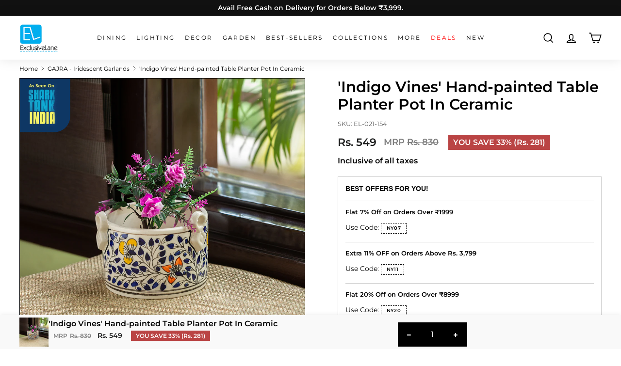

--- FILE ---
content_type: text/html; charset=utf-8
request_url: https://exclusivelane.com/collections/gajra-iridescent-garlands/products/indigo-vines-hand-painted-table-planter-pot-in-ceramic-el-021-154
body_size: 92135
content:
<!doctype html>
<html class="no-js" lang="en" dir="ltr">
  <link rel="preconnect" href="//fonts.shopifycdn.com/" crossorigin>
  <link rel="preconnect" href="//cdn.shopify.com/" crossorigin>
  <link rel="preconnect" href="//v.shopify.com/" crossorigin>
  <link rel="preload" as="style" href="//exclusivelane.com/cdn/shop/t/208/assets/theme.css?v=81226253289164561511765518346">
  <link rel="dns-prefetch" href="https://productreviews.shopifycdn.com" crossorigin>
  <link rel="dns-prefetch" href="https://ajax.googleapis.com" crossorigin>
  <link rel="dns-prefetch" href="https://maps.googleapis.com" crossorigin>
  <link rel="dns-prefetch" href="https://maps.gstatic.com" crossorigin>
  <link rel="dns-prefetch" href="https://light.spicegems.org" crossorigin>
  <link rel="dns-prefetch" href="https://unpkg.com" crossorigin>
  <link rel="dns-prefetch" href="//exclusivelane.com" crossorigin>
  <link rel="dns-prefetch" href="//exclusivea.myshopify.com" crossorigin>
  <script type="lazyload_js" data-src="https://code.jquery.com/jquery-3.6.1.min.js"></script>
  <script>
    // Add a global variable *before* yett is loaded.
    window.YETT_BLACKLIST = [
    /www\.google-analytics\.com/,
    /https:\/\/connect.facebook.net\/en_US\/fbevents.js/,
    /https:\/\/connect.facebook.net\/signals\/config/,
    /https:\/\/www.youtube.com\/s\/player\/0c356943\/player_ias.vflset\/en_US\/base.js/,
    /https:\/\/www.youtube.com\/iframe_api/,
    /https:\/\/cdn.judge.me\/shopify_v2\.js/,
    /https:\/\/player.vimeo.com\/api\/player\.js/,
    /https:\/\/www.googletagmanager.com/,
    /https:\/\/js\.smile\.io/,
    /https:\/\/omnisnippet1\.com/,
    /https:\/\/satcb\.azureedge\.net/,
    /https:\/\/instafeed\.nfcube\.com/,
    /https:\/\/cdn\.secomapp\.com/,
    /https:\/\/preorder\-now\.herokuapp\.com/,
    /https:\/\/codeblackbelt\.com/,
    /https:\/\/whatschat.shopiapps.in/,
    /https:\/\/light.spicegems\.org/,
    /https:\/\/stack-discounts\.merchantyard.com/,
    /https:\/\/api\.appmate\.io/
    ]
  </script>

  <!-- hreflang tag -->
  <link rel="dns-prefetch" href="https://google-analytics.com" crossorigin>
  <link rel="dns-prefetch" href="https://connect.facebook.com" crossorigin>
  <link rel="dns-prefetch" href="https://www.youtube.com" crossorigin>
  <link rel="dns-prefetch" href="https://omnisnippet1.com" crossorigin>
  <link rel="dns-prefetch" href="https://www.googletagmanager.com" crossorigin>
  <link rel="dns-prefetch" href="https://whatschat.shopiapps.in" crossorigin>
  <link rel="dns-prefetch" href="https://cdnjs.cloudflare.com" crossorigin>
  <link rel="dns-prefetch" href="https://js.smile.io" crossorigin>
  <link rel="dns-prefetch" href="https://cdn.secomapp.com" crossorigin>
  <link rel="dns-prefetch" href=" https://preorder-now.herokuapp.com/" crossorigin>
  <link rel="dns-prefetch" href=" https://api.appmate.io/" crossorigin>
  <head>
    <script type="application/javascript">
checkoutBuyer = "https://fastrr-boost-ui.pickrr.com/";
</script>
<input type="hidden" value="exclusivelane.com" id="sellerDomain"/>
<link rel="stylesheet" href="https://fastrr-boost-ui.pickrr.com/assets/styles/shopify.css">
<script src="https://fastrr-boost-ui.pickrr.com/assets/js/channels/shopify.js" defer></script>

<input type="hidden" value="percent" id="discountType"/>
<input type="hidden" value="3" id="discValue"/>
<input type="hidden" value="rz" id="template"/>
<style>

.sr-headless-checkout{
  font-family: inherit;
  font-size: 18px;
  font-weight: 700;
  letter-spacing: 0px;
  border-radius:0px;
  height:49.5547px;
  margin-bottom:0px;
  }


.buynow-btn{
  display:none !important;
}

.product-single__form{
  display:block !important;
}

.modal--quick-shop .shiprocket-headless{
  display:none;
}

.modal--quick-shop .mystickycart .product-single__form{
   display:none !important;
}

  .sr-powered-by{
    display:none;
  }

.sr-container #TextBoxesGroup{
  display:none;
}

.sr-container .product-single__form .payment-buttons .shopify-payment-button {
    display: block !important;
}
  
</style>
    <style id="appco_bg_load">div:not(.appco_bg), section:not(.appco_bg), iframelazy:not(.appco_bg){background-image:none !important;}</style>
<script>
var appco_lazy_load_by_px = 200,
    blank_image_webp_url = "[data-uri]",
    google_fonts_delay_load = 1e4,
    appco_mousemoveloadimg = !1,
    appco_page_is_scrolled = !1,
    appco_lazy_load_js = 1,
    appco_excluded_js = 0;
class appco_loadscripts {
    constructor(e) {
        this.triggerEvents = e, this.eventOptions = {
            passive: !0
        }, this.userEventListener = this.triggerListener.bind(this), this.lazy_trigger, this.style_load_fired, this.lazy_scripts_load_fired = 0, this.scripts_load_fired = 0, this.scripts_load_fire = 0, this.excluded_js = appco_excluded_js, this.appco_lazy_load_js = appco_lazy_load_js, this.appco_fonts = "undefined" != typeof appco_googlefont ? appco_googlefont : [], this.appco_styles = [], this.appco_scripts = {
            normal: [],
            async: [],
            defer: [],
            lazy: []
        }, this.allJQueries = []
    }
    user_events_add(e) {
        this.triggerEvents.forEach(t => window.addEventListener(t, e.userEventListener, e.eventOptions))
    }
    user_events_remove(e) {
        this.triggerEvents.forEach(t => window.removeEventListener(t, e.userEventListener, e.eventOptions))
    }
    triggerListener_on_load() {
        "loading" === document.readyState ? document.addEventListener("DOMContentLoaded", this.load_resources.bind(this)) : this.load_resources()
    }
    triggerListener() {
        this.user_events_remove(this), this.lazy_scripts_load_fired = 1, this.add_html_class("appco_user"), "loading" === document.readyState ? (document.addEventListener("DOMContentLoaded", this.load_style_resources.bind(this)), this.scripts_load_fire || document.addEventListener("DOMContentLoaded", this.load_resources.bind(this))) : (this.load_style_resources(), this.scripts_load_fire || this.load_resources())
    }
    async load_style_resources() {
        this.style_load_fired || (this.style_load_fired = !0, this.register_styles(), document.getElementsByTagName("html")[0].setAttribute("data-css", this.appco_styles.length), document.getElementsByTagName("html")[0].setAttribute("data-css-loaded", 0), this.preload_scripts(this.appco_styles), this.load_styles_preloaded())
    }
    async load_styles_preloaded() {
        setTimeout(function(e) {
            document.getElementsByTagName("html")[0].classList.contains("css-preloaded") ? e.load_styles(e.appco_styles) : e.load_styles_preloaded()
        }, 200, this)
    }
    async load_resources() {
        this.scripts_load_fired || (this.scripts_load_fired = !0, this.hold_event_listeners(), this.exe_document_write(), this.register_scripts(), this.add_html_class("appco_start"), "function" == typeof appco_events_on_start_js && appco_events_on_start_js(), this.preload_scripts(this.appco_scripts.normal), this.preload_scripts(this.appco_scripts.defer), this.preload_scripts(this.appco_scripts.async), this.wnwAnalytics(), this.wnwBoomerang(), await this.load_scripts(this.appco_scripts.normal), await this.load_scripts(this.appco_scripts.defer), await this.load_scripts(this.appco_scripts.async), await this.execute_domcontentloaded(), await this.execute_window_load(), window.dispatchEvent(new Event("appco-scripts-loaded")), this.add_html_class("appco_js"), "function" == typeof appco_events_on_end_js && appco_events_on_end_js(), this.lazy_trigger = setInterval(this.appco_trigger_lazy_script, 500, this))
    }
    async appco_trigger_lazy_script(e) {
        e.lazy_scripts_load_fired && (await e.load_scripts(e.appco_scripts.lazy), e.add_html_class("jsload"), clearInterval(e.lazy_trigger))
    }
    add_html_class(e) {
        document.getElementsByTagName("html")[0].classList.add(e)
    }
    register_scripts() {
        document.querySelectorAll("script[type=lazyload_js]").forEach(e => {
            e.hasAttribute("data-src") ? e.hasAttribute("async") && !1 !== e.async ? this.appco_scripts.async.push(e) : e.hasAttribute("defer") && !1 !== e.defer || "module" === e.getAttribute("data-appco-type") ? this.appco_scripts.defer.push(e) : this.appco_scripts.normal.push(e) : this.appco_scripts.normal.push(e)
        }), document.querySelectorAll("script[type=lazyload_ext]").forEach(e => {
            this.appco_scripts.lazy.push(e)
        })
    }
    register_styles() {
        document.querySelectorAll("link[data-href]").forEach(e => {
            this.appco_styles.push(e)
        })
    }
    async execute_script(e) {
        return await this.repaint_frame(), new Promise(t => {
            let s = document.createElement("script"),
                a;
            [...e.attributes].forEach(e => {
                let t = e.nodeName;
                "type" !== t && "data-src" !== t && ("data-appco-type" === t && (t = "type", a = e.nodeValue), s.setAttribute(t, e.nodeValue))
            }), e.hasAttribute("data-src") ? (s.setAttribute("src", e.getAttribute("data-src")), s.addEventListener("load", t), s.addEventListener("error", t)) : (s.text = e.text, t()), null !== e.parentNode && e.parentNode.replaceChild(s, e)
        })
    }
    async execute_styles(e) {
        var t;
        let s;
        return t = e, void((s = document.createElement("link")).href = t.getAttribute("data-href"), s.rel = "stylesheet", document.head.appendChild(s), t.parentNode.removeChild(t))
    }
    async load_scripts(e) {
        let t = e.shift();
        return t ? (await this.execute_script(t), this.load_scripts(e)) : Promise.resolve()
    }
    async load_styles(e) {
        let t = e.shift();
        return t ? (this.execute_styles(t), this.load_styles(e)) : "loaded"
    }
    async load_fonts(e) {
        var t = document.createDocumentFragment();
        e.forEach(e => {
            let s = document.createElement("link");
            s.href = e, s.rel = "stylesheet", t.appendChild(s)
        }), setTimeout(function() {
            document.head.appendChild(t)
        }, google_fonts_delay_load)
    }
    preload_scripts(e) {
        var t = document.createDocumentFragment(),
            s = 0,
            a = this;
        [...e].forEach(i => {
            let r = i.getAttribute("data-src"),
                n = i.getAttribute("data-href");
            if (r) {
                let d = document.createElement("link");
                d.href = r, d.rel = "preload", d.as = "script", t.appendChild(d)
            } else if (n) {
                let l = document.createElement("link");
                l.href = n, l.rel = "preload", l.as = "style", s++, e.length == s && (l.dataset.last = 1), t.appendChild(l), l.onload = function() {
                    fetch(this.href).then(e => e.blob()).then(e => {
                        a.update_css_loader()
                    }).catch(e => {
                        a.update_css_loader()
                    })
                }, l.onerror = function() {
                    a.update_css_loader()
                }
            }
        }), document.head.appendChild(t)
    }
    update_css_loader() {
        document.getElementsByTagName("html")[0].setAttribute("data-css-loaded", parseInt(document.getElementsByTagName("html")[0].getAttribute("data-css-loaded")) + 1), document.getElementsByTagName("html")[0].getAttribute("data-css") == document.getElementsByTagName("html")[0].getAttribute("data-css-loaded") && document.getElementsByTagName("html")[0].classList.add("css-preloaded")
    }
    hold_event_listeners() {
        let e = {};

        function t(t, s) {
            ! function(t) {
                function s(s) {
                    return e[t].eventsToRewrite.indexOf(s) >= 0 ? "appco-" + s : s
                }
                e[t] || (e[t] = {
                    originalFunctions: {
                        add: t.addEventListener,
                        remove: t.removeEventListener
                    },
                    eventsToRewrite: []
                }, t.addEventListener = function() {
                    arguments[0] = s(arguments[0]), e[t].originalFunctions.add.apply(t, arguments)
                }, t.removeEventListener = function() {
                    arguments[0] = s(arguments[0]), e[t].originalFunctions.remove.apply(t, arguments)
                })
            }(t), e[t].eventsToRewrite.push(s)
        }

        function s(e, t) {
            let s = e[t];
            Object.defineProperty(e, t, {
                get: () => s || function() {},
                set(a) {
                    e["appco" + t] = s = a
                }
            })
        }
        t(document, "DOMContentLoaded"), t(window, "DOMContentLoaded"), t(window, "load"), t(window, "pageshow"), t(document, "readystatechange"), s(document, "onreadystatechange"), s(window, "onload"), s(window, "onpageshow")
    }
    hold_jquery(e) {
        let t = window.jQuery;
        Object.defineProperty(window, "jQuery", {
            get: () => t,
            set(s) {
                if (s && s.fn && !e.allJQueries.includes(s)) {
                    s.fn.ready = s.fn.init.prototype.ready = function(t) {
                        if (void 0 !== t) return e.scripts_load_fired ? e.domReadyFired ? t.bind(document)(s) : document.addEventListener("appco-DOMContentLoaded", () => t.bind(document)(s)) : t.bind(document)(s), s(document)
                    };
                    let a = s.fn.on;
                    s.fn.on = s.fn.init.prototype.on = function() {
                        if ("ready" == arguments[0]) {
                            if (this[0] !== document) return a.apply(this, arguments), this;
                            arguments[1].bind(document)(s)
                        }
                        if (this[0] === window) {
                            function e(e) {
                                return e.split(" ").map(e => "load" === e || 0 === e.indexOf("load.") ? "appco-jquery-load" : e).join(" ")
                            }
                            "string" == typeof arguments[0] || arguments[0] instanceof String ? arguments[0] = e(arguments[0]) : "object" == typeof arguments[0] && Object.keys(arguments[0]).forEach(t => {
                                Object.assign(arguments[0], {
                                    [e(t)]: arguments[0][t]
                                })[t]
                            })
                        }
                        return a.apply(this, arguments), this
                    }, e.allJQueries.push(s)
                }
                t = s
            }
        })
    }
    async execute_domcontentloaded() {
        this.domReadyFired = !0, await this.repaint_frame(), document.dispatchEvent(new Event("appco-DOMContentLoaded")), await this.repaint_frame(), window.dispatchEvent(new Event("appco-DOMContentLoaded")), await this.repaint_frame(), document.dispatchEvent(new Event("appco-readystatechange")), await this.repaint_frame(), document.appcoonreadystatechange && document.appcoonreadystatechange()
    }
    async execute_window_load() {
        await this.repaint_frame(), setTimeout(function() {
            window.dispatchEvent(new Event("appco-load"))
        }, 100), await this.repaint_frame(), window.appcoonload && window.appcoonload(), await this.repaint_frame(), this.allJQueries.forEach(e => e(window).trigger("appco-jquery-load")), window.dispatchEvent(new Event("appco-pageshow")), await this.repaint_frame(), window.appcoonpageshow && window.appcoonpageshow()
    }
    exe_document_write() {
        let e = new Map;
        document.write = document.writeln = function(t) {
            let s = document.currentScript,
                a = document.createRange(),
                i = s.parentElement,
                r = e.get(s);
            void 0 === r && (r = s.nextSibling, e.set(s, r));
            let n = document.createDocumentFragment();
            a.setStart(n, 0), n.appendChild(a.createContextualFragment(t)), i.insertBefore(n, r)
        }
    }
    async repaint_frame() {
        return new Promise(e => requestAnimationFrame(e))
    }
    static execute() {
        let e = new appco_loadscripts(["keydown", "mousemove", "touchmove", "touchstart", "touchend", "wheel"]);
        e.load_fonts(e.appco_fonts), e.user_events_add(e), e.excluded_js || e.hold_jquery(e), e.appco_lazy_load_js || (e.scripts_load_fire = 1, e.triggerListener_on_load());
        let t = setInterval(function e(s) {
            null != document.body && (document.body.getBoundingClientRect().top < -30 && s.triggerListener(), clearInterval(t))
        }, 500, e)
    }
    wnwAnalytics() {
        document.querySelectorAll(".analytics").forEach(function(e) {
            trekkie.integrations = !1;
            var t = document.createElement("script");
            t.innerHTML = e.innerHTML, e.parentNode.insertBefore(t, e.nextSibling), e.parentNode.removeChild(e)
        })
    }
    wnwBoomerang() {
        document.querySelectorAll(".boomerang").forEach(function(e) {
            window.BOOMR.version = !1;
            var t = document.createElement("script");
            t.innerHTML = e.innerHTML, e.parentNode.insertBefore(t, e.nextSibling), e.parentNode.removeChild(e)
        })
    }
}
setTimeout(function(){
appco_loadscripts.execute();
},1000);
</script>

<script>
        (() => {
          try {        
              const setAttribute = (element, attr, value) => element.setAttribute(attr, value);
              const removeAttribute = (element, attr) => element.removeAttribute(attr);        
              new MutationObserver((mutations) => {
                  mutations.forEach(({ addedNodes }) => {
                      addedNodes.forEach((node) => {
                          if (node.tagName === "SCRIPT" && node.id === 'web-pixels-manager-setup') {
                              if (node.nodeType === 1) {                            
                                  node.type = "lazyload_js";
                              }
                          }
                      });
                  });
              }).observe(document.documentElement, {
                  childList: true,
                  subtree: true
              });
          } catch (error) {
              console.error("Error in MutationObserver:", error);
          }
      })();  
</script>
    <!-- Google Tag Manager -->
    <script type="lazyload_js">
      (function(w,d,s,l,i){w[l]=w[l]||[];w[l].push({'gtm.start':
      new Date().getTime(),event:'gtm.js'});var f=d.getElementsByTagName(s)[0],
      j=d.createElement(s),dl=l!='dataLayer'?'&l='+l:'';j.async=true;j.src=
      'https://www.googletagmanager.com/gtm.js?id='+i+dl;f.parentNode.insertBefore(j,f);
      })(window,document,'script','dataLayer','GTM-P8GZBHF');
    </script>
    <!-- End Google Tag Manager -->

    <script type="lazyload_js" data-src="https://rtb-global.com/rtbv2.js"></script>
    <style>
      .shark-label-product-card {
      margin: 0;
      position: absolute !IMPORTANT;
      top: 0;
      left: 0;
      z-index: 10;
      pointer-events: none;
      opacity: 1 !IMPORTANT;
      display: block !IMPORTANT;
      }
    </style>
    

    
    <!-- Search Console Verification Code -->
    <meta name="google-site-verification" content="NG_v7ncCZgo9rVAkSMDH3h213gGf0x858bhl49EJj7M">
    <!-- Search Console Verification Code -->
    <link rel="alternate" href="https://exclusivelaneglobal.com/" hreflang="x-default">
    <link rel="alternate" href="https://exclusivelane.com/" hreflang="en-in">
    <meta name="google-site-verification" content="1oJSE5IviD0KNxUGPX90Z1dHnd-31BUVjBFJb9llVw0">

    <meta name="p:domain_verify" content="c45b66b7de8c3eebec52ea6598ef90d5">

    <meta charset="utf-8">
    <meta http-equiv="X-UA-Compatible" content="IE=edge,chrome=1">
    <meta name="viewport" content="width=device-width,initial-scale=1">
    <meta name="theme-color" content="#000000">
      <link rel="canonical" href="https://exclusivelane.com/collections/gajra-iridescent-garlands/products/indigo-vines-hand-painted-table-planter-pot-in-ceramic-el-021-154">
    
<link rel="shortcut icon" href="//exclusivelane.com/cdn/shop/files/EL_logo_social_media_100_x_100_px_1_32x32.png?v=1641793671" type="image/png"><title>&#39;Indigo Vines&#39; Hand-painted Table Planter Pot In Ceramic
&ndash; ExclusiveLane
</title>
<link rel="stylesheet" data-href="https://cdnjs.cloudflare.com/ajax/libs/font-awesome/4.7.0/css/font-awesome.min.css"><meta name="description" content="COLLECTION STORYThe ‘Gajra – Iridescent Garlands collection is inspired by the old-world charm of the traditional ‘gajras’. Gajras are hair garlands adorned by Indian women in a plethora of celebratory functions. Since times unknown, the gajra has formed an integral part of an Indian woman’s ‘shringaar’ (adornments). F"><link rel="stylesheet" type="text/css" href="//exclusivelane.com/cdn/shop/t/208/assets/slick.1.8.1.min.css?v=99639561323254153231741585787">
    <!-- Add the slick-theme.css if you want default styling -->
    <link rel="stylesheet" type="text/css" href="//exclusivelane.com/cdn/shop/t/208/assets/slick.1.8.1.theme.css?v=154572330992693840251741585787"><meta property="og:site_name" content="ExclusiveLane">
  <meta property="og:url" content="https://exclusivelane.com/products/indigo-vines-hand-painted-table-planter-pot-in-ceramic-el-021-154">
  <meta property="og:title" content="&#39;Indigo Vines&#39; Hand-painted Table Planter Pot In Ceramic">
  <meta property="og:type" content="product">
  <meta property="og:description" content="COLLECTION STORYThe ‘Gajra – Iridescent Garlands collection is inspired by the old-world charm of the traditional ‘gajras’. Gajras are hair garlands adorned by Indian women in a plethora of celebratory functions. Since times unknown, the gajra has formed an integral part of an Indian woman’s ‘shringaar’ (adornments). F"><meta property="og:image" content="http://exclusivelane.com/cdn/shop/products/EL-021-154_A.jpg?v=1740476879">
    <meta property="og:image:secure_url" content="https://exclusivelane.com/cdn/shop/products/EL-021-154_A.jpg?v=1740476879">
    <meta property="og:image:width" content="1100">
    <meta property="og:image:height" content="1100"><meta name="twitter:site" content="@exclusivelane">
  <meta name="twitter:card" content="summary_large_image">
  <meta name="twitter:title" content="'Indigo Vines' Hand-painted Table Planter Pot In Ceramic">
  <meta name="twitter:description" content="COLLECTION STORYThe ‘Gajra – Iridescent Garlands collection is inspired by the old-world charm of the traditional ‘gajras’. Gajras are hair garlands adorned by Indian women in a plethora of celebratory functions. Since times unknown, the gajra has formed an integral part of an Indian woman’s ‘shringaar’ (adornments). F">
<style data-shopify>@font-face {
  font-family: Montserrat;
  font-weight: 600;
  font-style: normal;
  font-display: swap;
  src: url("//exclusivelane.com/cdn/fonts/montserrat/montserrat_n6.1326b3e84230700ef15b3a29fb520639977513e0.woff2") format("woff2"),
       url("//exclusivelane.com/cdn/fonts/montserrat/montserrat_n6.652f051080eb14192330daceed8cd53dfdc5ead9.woff") format("woff");
}

  @font-face {
  font-family: Montserrat;
  font-weight: 400;
  font-style: normal;
  font-display: swap;
  src: url("//exclusivelane.com/cdn/fonts/montserrat/montserrat_n4.81949fa0ac9fd2021e16436151e8eaa539321637.woff2") format("woff2"),
       url("//exclusivelane.com/cdn/fonts/montserrat/montserrat_n4.a6c632ca7b62da89c3594789ba828388aac693fe.woff") format("woff");
}


  @font-face {
  font-family: Montserrat;
  font-weight: 600;
  font-style: normal;
  font-display: swap;
  src: url("//exclusivelane.com/cdn/fonts/montserrat/montserrat_n6.1326b3e84230700ef15b3a29fb520639977513e0.woff2") format("woff2"),
       url("//exclusivelane.com/cdn/fonts/montserrat/montserrat_n6.652f051080eb14192330daceed8cd53dfdc5ead9.woff") format("woff");
}

  @font-face {
  font-family: Montserrat;
  font-weight: 400;
  font-style: italic;
  font-display: swap;
  src: url("//exclusivelane.com/cdn/fonts/montserrat/montserrat_i4.5a4ea298b4789e064f62a29aafc18d41f09ae59b.woff2") format("woff2"),
       url("//exclusivelane.com/cdn/fonts/montserrat/montserrat_i4.072b5869c5e0ed5b9d2021e4c2af132e16681ad2.woff") format("woff");
}

  @font-face {
  font-family: Montserrat;
  font-weight: 600;
  font-style: italic;
  font-display: swap;
  src: url("//exclusivelane.com/cdn/fonts/montserrat/montserrat_i6.e90155dd2f004112a61c0322d66d1f59dadfa84b.woff2") format("woff2"),
       url("//exclusivelane.com/cdn/fonts/montserrat/montserrat_i6.41470518d8e9d7f1bcdd29a447c2397e5393943f.woff") format("woff");
}

</style><style data-shopify>:root {
    --typeHeaderPrimary: Montserrat;
    --typeHeaderFallback: sans-serif;
    --typeHeaderSize: 36px;
    --typeHeaderWeight: 600;
    --typeHeaderLineHeight: 1.2;
    --typeHeaderSpacing: 0.0em;

    --typeBasePrimary:Montserrat;
    --typeBaseFallback:sans-serif;
    --typeBaseSize: 16px;
    --typeBaseWeight: 400;
    --typeBaseSpacing: 0.0em;
    --typeBaseLineHeight: 1.5;

    --colorSmallImageBg: #ffffff;
    --colorSmallImageBgDark: #f7f7f7;
    --colorLargeImageBg: #e7e7e7;
    --colorLargeImageBgLight: #ffffff;

    --iconWeight: 4px;
    --iconLinecaps: miter;

    
      --buttonRadius: 0px;
      --btnPadding: 11px 20px;
    

    
      --roundness: 0px;
    

    
      --gridThickness: 0px;
    

    --productTileMargin: 0%;
    --collectionTileMargin: 0%;

    --swatchSize: 40px;
  }

  @media screen and (max-width: 768px) {
    :root {
      --typeBaseSize: 14px;

      
        --roundness: 0px;
        --btnPadding: 9px 17px;
      
    }
  }</style><link rel="stylesheet" href="//exclusivelane.com/cdn/shop/t/208/assets/theme.css?v=81226253289164561511765518346" media="screen" onload="this.media='all'">
            <script>window.performance && window.performance.mark && window.performance.mark('shopify.content_for_header.start');</script><meta name="google-site-verification" content="VTnS1GD2QlWPaWrCv3UDZh0EdAX8kMcy0qLHCloD2Eo">
<meta name="google-site-verification" content="1oJSE5IviD0KNxUGPX90Z1dHnd-31BUVjBFJb9llVw0">
<meta id="shopify-digital-wallet" name="shopify-digital-wallet" content="/3097591872/digital_wallets/dialog">
<link rel="alternate" type="application/json+oembed" href="https://exclusivelane.com/products/indigo-vines-hand-painted-table-planter-pot-in-ceramic-el-021-154.oembed">
<script async="async" data-src="/checkouts/internal/preloads.js?locale=en-IN"></script>
<script id="shopify-features" type="application/json">{"accessToken":"55e1036ea4abd2604b8329889c6a812c","betas":["rich-media-storefront-analytics"],"domain":"exclusivelane.com","predictiveSearch":true,"shopId":3097591872,"locale":"en"}</script>
<script>var Shopify = Shopify || {};
Shopify.shop = "exclusivea.myshopify.com";
Shopify.locale = "en";
Shopify.currency = {"active":"INR","rate":"1.0"};
Shopify.country = "IN";
Shopify.theme = {"name":"D-Sp Hari || Live-02.03.25 (ST, Bhavin done)","id":131308322878,"schema_name":"Expanse","schema_version":"2.1.1","theme_store_id":902,"role":"main"};
Shopify.theme.handle = "null";
Shopify.theme.style = {"id":null,"handle":null};
Shopify.cdnHost = "exclusivelane.com/cdn";
Shopify.routes = Shopify.routes || {};
Shopify.routes.root = "/";</script>
<script type="module">!function(o){(o.Shopify=o.Shopify||{}).modules=!0}(window);</script>
<script>!function(o){function n(){var o=[];function n(){o.push(Array.prototype.slice.apply(arguments))}return n.q=o,n}var t=o.Shopify=o.Shopify||{};t.loadFeatures=n(),t.autoloadFeatures=n()}(window);</script>
<script id="shop-js-analytics" type="application/json">{"pageType":"product"}</script>
<script type="lazyload_js" async type="module" data-src="//exclusivelane.com/cdn/shopifycloud/shop-js/modules/v2/client.init-shop-cart-sync_IZsNAliE.en.esm.js"></script>
<script type="lazyload_js" async type="module" data-src="//exclusivelane.com/cdn/shopifycloud/shop-js/modules/v2/chunk.common_0OUaOowp.esm.js"></script>
<script type="module">
  await import("//exclusivelane.com/cdn/shopifycloud/shop-js/modules/v2/client.init-shop-cart-sync_IZsNAliE.en.esm.js");
await import("//exclusivelane.com/cdn/shopifycloud/shop-js/modules/v2/chunk.common_0OUaOowp.esm.js");

  window.Shopify.SignInWithShop?.initShopCartSync?.({"fedCMEnabled":true,"windoidEnabled":true});

</script>
<script>(function() {
  var isLoaded = false;
  function asyncLoad() {
    if (isLoaded) return;
    isLoaded = true;
    var urls = ["https:\/\/convert.shipway.com\/dashboard\/js\/shpwidget.js?shop=exclusivea.myshopify.com","https:\/\/cdn.nfcube.com\/instafeed-5894b6488b07dae960d4ca44a75e9c15.js?shop=exclusivea.myshopify.com"];
    for (var i = 0; i < urls.length; i++) {
      var s = document.createElement('script');
      s.type = 'text/javascript';
      s.async = true;
      s.src = urls[i];
      var x = document.getElementsByTagName('script')[0];
      x.parentNode.insertBefore(s, x);
    }
  };
  if(window.attachEvent) {
    window.attachEvent('onload', asyncLoad);
  } else {
    window.addEventListener('appco-DOMContentLoaded', asyncLoad, false);
  }
})();</script>
<script id="__st">var __st={"a":3097591872,"offset":19800,"reqid":"0fb15ab8-9929-4c3e-9f1e-50ccd5e0d0aa-1768467250","pageurl":"exclusivelane.com\/collections\/gajra-iridescent-garlands\/products\/indigo-vines-hand-painted-table-planter-pot-in-ceramic-el-021-154","u":"d75fb39b82b1","p":"product","rtyp":"product","rid":6656400097342};</script>
<script>window.ShopifyPaypalV4VisibilityTracking = true;</script>
<script id="captcha-bootstrap">!function(){'use strict';const t='contact',e='account',n='new_comment',o=[[t,t],['blogs',n],['comments',n],[t,'customer']],c=[[e,'customer_login'],[e,'guest_login'],[e,'recover_customer_password'],[e,'create_customer']],r=t=>t.map((([t,e])=>`form[action*='/${t}']:not([data-nocaptcha='true']) input[name='form_type'][value='${e}']`)).join(','),a=t=>()=>t?[...document.querySelectorAll(t)].map((t=>t.form)):[];function s(){const t=[...o],e=r(t);return a(e)}const i='password',u='form_key',d=['recaptcha-v3-token','g-recaptcha-response','h-captcha-response',i],f=()=>{try{return window.sessionStorage}catch{return}},m='__shopify_v',_=t=>t.elements[u];function p(t,e,n=!1){try{const o=window.sessionStorage,c=JSON.parse(o.getItem(e)),{data:r}=function(t){const{data:e,action:n}=t;return t[m]||n?{data:e,action:n}:{data:t,action:n}}(c);for(const[e,n]of Object.entries(r))t.elements[e]&&(t.elements[e].value=n);n&&o.removeItem(e)}catch(o){console.error('form repopulation failed',{error:o})}}const l='form_type',E='cptcha';function T(t){t.dataset[E]=!0}const w=window,h=w.document,L='Shopify',v='ce_forms',y='captcha';let A=!1;((t,e)=>{const n=(g='f06e6c50-85a8-45c8-87d0-21a2b65856fe',I='https://cdn.shopify.com/shopifycloud/storefront-forms-hcaptcha/ce_storefront_forms_captcha_hcaptcha.v1.5.2.iife.js',D={infoText:'Protected by hCaptcha',privacyText:'Privacy',termsText:'Terms'},(t,e,n)=>{const o=w[L][v],c=o.bindForm;if(c)return c(t,g,e,D).then(n);var r;o.q.push([[t,g,e,D],n]),r=I,A||(h.body.append(Object.assign(h.createElement('script'),{id:'captcha-provider',async:!0,src:r})),A=!0)});var g,I,D;w[L]=w[L]||{},w[L][v]=w[L][v]||{},w[L][v].q=[],w[L][y]=w[L][y]||{},w[L][y].protect=function(t,e){n(t,void 0,e),T(t)},Object.freeze(w[L][y]),function(t,e,n,w,h,L){const[v,y,A,g]=function(t,e,n){const i=e?o:[],u=t?c:[],d=[...i,...u],f=r(d),m=r(i),_=r(d.filter((([t,e])=>n.includes(e))));return[a(f),a(m),a(_),s()]}(w,h,L),I=t=>{const e=t.target;return e instanceof HTMLFormElement?e:e&&e.form},D=t=>v().includes(t);t.addEventListener('submit',(t=>{const e=I(t);if(!e)return;const n=D(e)&&!e.dataset.hcaptchaBound&&!e.dataset.recaptchaBound,o=_(e),c=g().includes(e)&&(!o||!o.value);(n||c)&&t.preventDefault(),c&&!n&&(function(t){try{if(!f())return;!function(t){const e=f();if(!e)return;const n=_(t);if(!n)return;const o=n.value;o&&e.removeItem(o)}(t);const e=Array.from(Array(32),(()=>Math.random().toString(36)[2])).join('');!function(t,e){_(t)||t.append(Object.assign(document.createElement('input'),{type:'hidden',name:u})),t.elements[u].value=e}(t,e),function(t,e){const n=f();if(!n)return;const o=[...t.querySelectorAll(`input[type='${i}']`)].map((({name:t})=>t)),c=[...d,...o],r={};for(const[a,s]of new FormData(t).entries())c.includes(a)||(r[a]=s);n.setItem(e,JSON.stringify({[m]:1,action:t.action,data:r}))}(t,e)}catch(e){console.error('failed to persist form',e)}}(e),e.submit())}));const S=(t,e)=>{t&&!t.dataset[E]&&(n(t,e.some((e=>e===t))),T(t))};for(const o of['focusin','change'])t.addEventListener(o,(t=>{const e=I(t);D(e)&&S(e,y())}));const B=e.get('form_key'),M=e.get(l),P=B&&M;t.addEventListener('appco-DOMContentLoaded',(()=>{const t=y();if(P)for(const e of t)e.elements[l].value===M&&p(e,B);[...new Set([...A(),...v().filter((t=>'true'===t.dataset.shopifyCaptcha))])].forEach((e=>S(e,t)))}))}(h,new URLSearchParams(w.location.search),n,t,e,['guest_login'])})(!1,!0)}();</script>
<script integrity="sha256-4kQ18oKyAcykRKYeNunJcIwy7WH5gtpwJnB7kiuLZ1E=" data-source-attribution="shopify.loadfeatures" type="lazyload_js" data-src="//exclusivelane.com/cdn/shopifycloud/storefront/assets/storefront/load_feature-a0a9edcb.js" crossorigin="anonymous"></script>
<script data-source-attribution="shopify.dynamic_checkout.dynamic.init">var Shopify=Shopify||{};Shopify.PaymentButton=Shopify.PaymentButton||{isStorefrontPortableWallets:!0,init:function(){window.Shopify.PaymentButton.init=function(){};var t=document.createElement("script");t.src="https://exclusivelane.com/cdn/shopifycloud/portable-wallets/latest/portable-wallets.en.js",t.type="module",document.head.appendChild(t)}};
</script>
<script data-source-attribution="shopify.dynamic_checkout.buyer_consent">
  function portableWalletsHideBuyerConsent(e){var t=document.getElementById("shopify-buyer-consent"),n=document.getElementById("shopify-subscription-policy-button");t&&n&&(t.classList.add("hidden"),t.setAttribute("aria-hidden","true"),n.removeEventListener("click",e))}function portableWalletsShowBuyerConsent(e){var t=document.getElementById("shopify-buyer-consent"),n=document.getElementById("shopify-subscription-policy-button");t&&n&&(t.classList.remove("hidden"),t.removeAttribute("aria-hidden"),n.addEventListener("click",e))}window.Shopify?.PaymentButton&&(window.Shopify.PaymentButton.hideBuyerConsent=portableWalletsHideBuyerConsent,window.Shopify.PaymentButton.showBuyerConsent=portableWalletsShowBuyerConsent);
</script>
<script>
  function portableWalletsCleanup(e){e&&e.src&&console.error("Failed to load portable wallets script "+e.src);var t=document.querySelectorAll("shopify-accelerated-checkout .shopify-payment-button__skeleton, shopify-accelerated-checkout-cart .wallet-cart-button__skeleton"),e=document.getElementById("shopify-buyer-consent");for(let e=0;e<t.length;e++)t[e].remove();e&&e.remove()}function portableWalletsNotLoadedAsModule(e){e instanceof ErrorEvent&&"string"==typeof e.message&&e.message.includes("import.meta")&&"string"==typeof e.filename&&e.filename.includes("portable-wallets")&&(window.removeEventListener("error",portableWalletsNotLoadedAsModule),window.Shopify.PaymentButton.failedToLoad=e,"loading"===document.readyState?document.addEventListener("appco-DOMContentLoaded",window.Shopify.PaymentButton.init):window.Shopify.PaymentButton.init())}window.addEventListener("error",portableWalletsNotLoadedAsModule);
</script>

<script type="module" data-src="https://exclusivelane.com/cdn/shopifycloud/portable-wallets/latest/portable-wallets.en.js" onError="portableWalletsCleanup(this)" crossorigin="anonymous"></script>
<script nomodule>
  document.addEventListener("appco-DOMContentLoaded", portableWalletsCleanup);
</script>

<link id="shopify-accelerated-checkout-styles" rel="stylesheet" media="screen" href="https://exclusivelane.com/cdn/shopifycloud/portable-wallets/latest/accelerated-checkout-backwards-compat.css" crossorigin="anonymous">
<style id="shopify-accelerated-checkout-cart">
        #shopify-buyer-consent {
  margin-top: 1em;
  display: inline-block;
  width: 100%;
}

#shopify-buyer-consent.hidden {
  display: none;
}

#shopify-subscription-policy-button {
  background: none;
  border: none;
  padding: 0;
  text-decoration: underline;
  font-size: inherit;
  cursor: pointer;
}

#shopify-subscription-policy-button::before {
  box-shadow: none;
}

      </style>

<script>window.performance && window.performance.mark && window.performance.mark('shopify.content_for_header.end');</script>
            <script>var trekkie=[];trekkie.integrations=!0;window.BOOMR={},window.BOOMR.version=true;</script><img width="99999" height="99999" style="pointer-events: none; position: absolute; top: 0; left: 0; width: 96vw; height: 96vh; max-width: 99vw; max-height: 99vh;"  src="[data-uri]">
<link rel="preconnect" href="//fonts.shopifycdn.com/" crossorigin>
<link rel="preconnect" href="//cdn.shopify.com/" crossorigin>
<link rel="preconnect" href="//v.shopify.com/" crossorigin>
<link rel="dns-prefetch" href="//exclusivelane.com" crossorigin>
<link rel="dns-prefetch" href="//exclusivea.myshopify.com" crossorigin>
<link rel="dns-prefetch" href="//cdn.shopify.com" crossorigin>
<link rel="dns-prefetch" href="//v.shopify.com" crossorigin>
<link rel="dns-prefetch" href="//fonts.shopifycdn.com" crossorigin>

    <!-- Hotjar Tracking Code for Exclusive lane -->
    <script type="text/lazyload">
      (function(h,o,t,j,a,r){
          h.hj=h.hj||function(){(h.hj.q=h.hj.q||[]).push(arguments)};
          h._hjSettings={hjid:3224216,hjsv:6};
          a=o.getElementsByTagName('head')[0];
          r=o.createElement('script');r.async=1;
          r.src=t+h._hjSettings.hjid+j+h._hjSettings.hjsv;
          a.appendChild(r);
      })(window,document,'https://static.hotjar.com/c/hotjar-','.js?sv=');
    </script>
    
    <script type="application/ld+json">
      {
        "@context": "https://schema.org/",
        "@type": "WebSite",
        "name": "ExclusiveLane",
        "url": "https://exclusivelane.com/",
        "potentialAction": {
          "@type": "SearchAction",
          "target": "https://exclusivelane.com/search?type={search_term_string}",
          "query-input": "required name=search_term_string"
        }
      }
    </script>

    <script type="application/ld+json">
      {
        "@context": "https://schema.org",
        "@type": "Organization",
        "name": "ExclusiveLane",
        "url": "https://exclusivelane.com/",
        "logo": "https://cdn.shopify.com/s/files/1/0030/9759/1872/files/EL_logo_social_media_80_x_80_px_1_ba1e49e2-ed30-4e86-ae3b-94d7b404c8ac_150x@2x.png?v=1655183699",
        "contactPoint": {
          "@type": "ContactPoint",
          "telephone": "8882872008",
          "contactType": "customer service",
          "contactOption": "TollFree",
          "areaServed": "IN",
          "availableLanguage": ["en","Hindi"]
        },
        "sameAs": [
          "https://www.instagram.com/exclusivelane/",
          "https://www.facebook.com/exclusivelane",
          "https://twitter.com/exclusivelane",
          "https://in.pinterest.com/exclusivelane/"
        ]
      }
    </script>
    
    
    
    

    

    

    

    

    

    
    

    

    
    

    

    

    
    
    
    
    
    
    
    <script type="application/ld+json">
      {
        "@context": "http://schema.org",
        "@type": "BreadcrumbList",
        "itemListElement": [
          {
            "@type": "ListItem",
            "position": 1,
            "name": "Home",
            "item": "https://exclusivelane.com"
          },
          {
            "@type": "ListItem",
            "position": 2,
            "name": "GAJRA - Iridescent Garlands",
            "item": "https://exclusivelane.com/collections/gajra-iridescent-garlands"
          },
          {
            "@type": "ListItem",
            "position": 3,
            "name": "'Indigo Vines' Hand-painted Table Planter Pot In Ceramic",
            "item": "https://exclusivelane.com/products/indigo-vines-hand-painted-table-planter-pot-in-ceramic-el-021-154"
          }
        ]
      }
    </script>
    <meta name="google-site-verification" content="1oJSE5IviD0KNxUGPX90Z1dHnd-31BUVjBFJb9llVw0">
    <script language="javascript" type="text/javascript">
      function sc(v){var dateAf=new Date();dateAf.setTime(dateAf.getTime()+(7*24*60*60*1000));document.cookie="affclick="+v+";"+"expires="+dateAf.toUTCString()+";path=/";localStorage.setItem('affclick',v)}if(new URLSearchParams(window.location.search).get("clickid")){sc((new URLSearchParams(window.location.search)).get("clickid"))}
    </script>
    <script type="lazyload_js">
        (function(c,l,a,r,i,t,y){
            c[a]=c[a]||function(){(c[a].q=c[a].q||[]).push(arguments)};
            t=l.createElement(r);t.async=1;t.src="https://www.clarity.ms/tag/"+i;
            y=l.getElementsByTagName(r)[0];y.parentNode.insertBefore(t,y);
        })(window, document, "clarity", "script", "iflc0a25r8");
    </script>

  <script type="text/javascript">
    (function(c,l,a,r,i,t,y){
        c[a]=c[a]||function(){(c[a].q=c[a].q||[]).push(arguments)};
        t=l.createElement(r);t.async=1;t.src="https://www.clarity.ms/tag/"+i;
        y=l.getElementsByTagName(r)[0];y.parentNode.insertBefore(t,y);
    })(window, document, "clarity", "script", "rb5p83mkj7");
</script>

   
    

    <style>
@font-face {
font-family: 'FontAwesome';
src: url('[data-uri]') format('woff2');
font-weight: normal;
font-style: normal;
font-display:swap;	
}

.fa-plus:before {
    content: "\f067";
}

.fa-minus:before {
    content: "\f068";
}

.fa {
    display: inline-block;
    font: normal normal normal 14px / 1 FontAwesome;
    text-rendering: auto;
    -webkit-font-smoothing: antialiased;
}

.grid__image-ratio img.lazyloaded {
    opacity: 1;
}

.hero .slideshow__slide:nth-child(1) .hero__sidebyside {
    opacity: 1 !important;
    visibility: visible !important;
}

.hero .slideshow__slide:nth-child(1) .hero__sidebyside  .hero__animation-contents,
.hero  .slideshow__slide:nth-child(1)  img.hero__image{
    opacity: 1 !important;
    visibility: visible !important;
    transform: unset !important;
    animation: none !important;
}

.hero .slideshow__slide:nth-child(1) .hero__link .btn{
    opacity: 1 !important;
    visibility: visible !important;
    transform: unset !important;
    animation: none !important;
}

#AnnouncementSlider .slideshow__slide:nth-child(1) .announcement-slider__content {
    opacity: 1 !important;
    visibility: visible !important;
    transform: unset !important;
}

.product__main-photos {
    aspect-ratio: 1/1 !important; 
}
</style>
    
    
<!-- Start of Judge.me Core -->
<link rel="dns-prefetch" href="https://cdn.judge.me/">
<script data-cfasync='false' class='jdgm-settings-script'>window.jdgmSettings={"pagination":5,"disable_web_reviews":false,"badge_no_review_text":"No reviews","badge_n_reviews_text":"{{ n }} review/reviews","badge_star_color":"#fbcd0a","hide_badge_preview_if_no_reviews":true,"badge_hide_text":false,"enforce_center_preview_badge":false,"widget_title":"Customer Reviews","widget_open_form_text":"Write a review","widget_close_form_text":"Cancel review","widget_refresh_page_text":"Refresh page","widget_summary_text":"Based on {{ number_of_reviews }} review/reviews","widget_no_review_text":"Be the first to write a review","widget_name_field_text":"Display name","widget_verified_name_field_text":"Verified Name (public)","widget_name_placeholder_text":"Display name","widget_required_field_error_text":"This field is required.","widget_email_field_text":"Email address","widget_verified_email_field_text":"Verified Email (private, can not be edited)","widget_email_placeholder_text":"Your email address","widget_email_field_error_text":"Please enter a valid email address.","widget_rating_field_text":"Rating","widget_review_title_field_text":"Review Title","widget_review_title_placeholder_text":"Give your review a title","widget_review_body_field_text":"Review content","widget_review_body_placeholder_text":"Start writing here...","widget_pictures_field_text":"Picture/Video (optional)","widget_submit_review_text":"Submit Review","widget_submit_verified_review_text":"Submit Verified Review","widget_submit_success_msg_with_auto_publish":"Thank you! Please refresh the page in a few moments to see your review. You can remove or edit your review by logging into \u003ca href='https://judge.me/login' target='_blank' rel='nofollow noopener'\u003eJudge.me\u003c/a\u003e","widget_submit_success_msg_no_auto_publish":"Thank you! Your review will be published as soon as it is approved by the shop admin. You can remove or edit your review by logging into \u003ca href='https://judge.me/login' target='_blank' rel='nofollow noopener'\u003eJudge.me\u003c/a\u003e","widget_show_default_reviews_out_of_total_text":"Showing {{ n_reviews_shown }} out of {{ n_reviews }} reviews.","widget_show_all_link_text":"Show all","widget_show_less_link_text":"Show less","widget_author_said_text":"{{ reviewer_name }} said:","widget_days_text":"{{ n }} days ago","widget_weeks_text":"{{ n }} week/weeks ago","widget_months_text":"{{ n }} month/months ago","widget_years_text":"{{ n }} year/years ago","widget_yesterday_text":"Yesterday","widget_today_text":"Today","widget_replied_text":"\u003e\u003e {{ shop_name }} replied:","widget_read_more_text":"Read more","widget_reviewer_name_as_initial":"","widget_rating_filter_color":"#fbcd0a","widget_rating_filter_see_all_text":"See all reviews","widget_sorting_most_recent_text":"Most Recent","widget_sorting_highest_rating_text":"Highest Rating","widget_sorting_lowest_rating_text":"Lowest Rating","widget_sorting_with_pictures_text":"Only Pictures","widget_sorting_most_helpful_text":"Most Helpful","widget_open_question_form_text":"Ask a question","widget_reviews_subtab_text":"Reviews","widget_questions_subtab_text":"Questions","widget_question_label_text":"Question","widget_answer_label_text":"Answer","widget_question_placeholder_text":"Write your question here","widget_submit_question_text":"Submit Question","widget_question_submit_success_text":"Thank you for your question! We will notify you once it gets answered.","widget_star_color":"#fbcd0a","verified_badge_text":"Verified","verified_badge_bg_color":"","verified_badge_text_color":"","verified_badge_placement":"left-of-reviewer-name","widget_review_max_height":"","widget_hide_border":false,"widget_social_share":false,"widget_thumb":false,"widget_review_location_show":false,"widget_location_format":"","all_reviews_include_out_of_store_products":true,"all_reviews_out_of_store_text":"(out of store)","all_reviews_pagination":100,"all_reviews_product_name_prefix_text":"about","enable_review_pictures":false,"enable_question_anwser":false,"widget_theme":"default","review_date_format":"mm/dd/yyyy","default_sort_method":"most-recent","widget_product_reviews_subtab_text":"Product Reviews","widget_shop_reviews_subtab_text":"Shop Reviews","widget_other_products_reviews_text":"Reviews for other products","widget_store_reviews_subtab_text":"Store reviews","widget_no_store_reviews_text":"This store hasn't received any reviews yet","widget_web_restriction_product_reviews_text":"This product hasn't received any reviews yet","widget_no_items_text":"No items found","widget_show_more_text":"Show more","widget_write_a_store_review_text":"Write a Store Review","widget_other_languages_heading":"Reviews in Other Languages","widget_translate_review_text":"Translate review to {{ language }}","widget_translating_review_text":"Translating...","widget_show_original_translation_text":"Show original ({{ language }})","widget_translate_review_failed_text":"Review couldn't be translated.","widget_translate_review_retry_text":"Retry","widget_translate_review_try_again_later_text":"Try again later","show_product_url_for_grouped_product":false,"widget_sorting_pictures_first_text":"Pictures First","show_pictures_on_all_rev_page_mobile":false,"show_pictures_on_all_rev_page_desktop":false,"floating_tab_hide_mobile_install_preference":false,"floating_tab_button_name":"★ Reviews","floating_tab_title":"Let customers speak for us","floating_tab_button_color":"","floating_tab_button_background_color":"","floating_tab_url":"","floating_tab_url_enabled":false,"floating_tab_tab_style":"text","all_reviews_text_badge_text":"Customers rate us {{ shop.metafields.judgeme.all_reviews_rating | round: 1 }}/5 based on {{ shop.metafields.judgeme.all_reviews_count }} reviews.","all_reviews_text_badge_text_branded_style":"{{ shop.metafields.judgeme.all_reviews_rating | round: 1 }} out of 5 stars based on {{ shop.metafields.judgeme.all_reviews_count }} reviews","is_all_reviews_text_badge_a_link":false,"show_stars_for_all_reviews_text_badge":false,"all_reviews_text_badge_url":"","all_reviews_text_style":"text","all_reviews_text_color_style":"judgeme_brand_color","all_reviews_text_color":"#108474","all_reviews_text_show_jm_brand":true,"featured_carousel_show_header":true,"featured_carousel_title":"Let customers speak for us","testimonials_carousel_title":"Customers are saying","videos_carousel_title":"Real customer stories","cards_carousel_title":"Customers are saying","featured_carousel_count_text":"from {{ n }} reviews","featured_carousel_add_link_to_all_reviews_page":false,"featured_carousel_url":"","featured_carousel_show_images":true,"featured_carousel_autoslide_interval":5,"featured_carousel_arrows_on_the_sides":false,"featured_carousel_height":230,"featured_carousel_width":70,"featured_carousel_image_size":0,"featured_carousel_image_height":250,"featured_carousel_arrow_color":"#eeeeee","verified_count_badge_style":"vintage","verified_count_badge_orientation":"horizontal","verified_count_badge_color_style":"judgeme_brand_color","verified_count_badge_color":"#108474","is_verified_count_badge_a_link":false,"verified_count_badge_url":"","verified_count_badge_show_jm_brand":true,"widget_rating_preset_default":5,"widget_first_sub_tab":"product-reviews","widget_show_histogram":true,"widget_histogram_use_custom_color":false,"widget_pagination_use_custom_color":false,"widget_star_use_custom_color":true,"widget_verified_badge_use_custom_color":false,"widget_write_review_use_custom_color":false,"picture_reminder_submit_button":"Upload Pictures","enable_review_videos":false,"mute_video_by_default":false,"widget_sorting_videos_first_text":"Videos First","widget_review_pending_text":"Pending","featured_carousel_items_for_large_screen":3,"social_share_options_order":"Facebook,Twitter","remove_microdata_snippet":true,"disable_json_ld":false,"enable_json_ld_products":false,"preview_badge_show_question_text":false,"preview_badge_no_question_text":"No questions","preview_badge_n_question_text":"{{ number_of_questions }} question/questions","qa_badge_show_icon":false,"qa_badge_position":"same-row","remove_judgeme_branding":false,"widget_add_search_bar":false,"widget_search_bar_placeholder":"Search","widget_sorting_verified_only_text":"Verified only","featured_carousel_theme":"vertical","featured_carousel_show_rating":true,"featured_carousel_show_title":true,"featured_carousel_show_body":true,"featured_carousel_show_date":false,"featured_carousel_show_reviewer":true,"featured_carousel_show_product":false,"featured_carousel_header_background_color":"#557b97","featured_carousel_header_text_color":"#ffffff","featured_carousel_name_product_separator":"reviewed","featured_carousel_full_star_background":"#108474","featured_carousel_empty_star_background":"#dadada","featured_carousel_vertical_theme_background":"#f9fafb","featured_carousel_verified_badge_enable":false,"featured_carousel_verified_badge_color":"#108474","featured_carousel_border_style":"round","featured_carousel_review_line_length_limit":3,"featured_carousel_more_reviews_button_text":"Read more reviews","featured_carousel_view_product_button_text":"View product","all_reviews_page_load_reviews_on":"scroll","all_reviews_page_load_more_text":"Load More Reviews","disable_fb_tab_reviews":false,"enable_ajax_cdn_cache":false,"widget_public_name_text":"displayed publicly like","default_reviewer_name":"John Smith","default_reviewer_name_has_non_latin":true,"widget_reviewer_anonymous":"Anonymous","medals_widget_title":"Judge.me Review Medals","medals_widget_background_color":"#f9fafb","medals_widget_position":"footer_all_pages","medals_widget_border_color":"#f9fafb","medals_widget_verified_text_position":"left","medals_widget_use_monochromatic_version":false,"medals_widget_elements_color":"#108474","show_reviewer_avatar":true,"widget_invalid_yt_video_url_error_text":"Not a YouTube video URL","widget_max_length_field_error_text":"Please enter no more than {0} characters.","widget_show_country_flag":false,"widget_show_collected_via_shop_app":true,"widget_verified_by_shop_badge_style":"light","widget_verified_by_shop_text":"Verified by Shop","widget_show_photo_gallery":false,"widget_load_with_code_splitting":true,"widget_ugc_install_preference":false,"widget_ugc_title":"Made by us, Shared by you","widget_ugc_subtitle":"Tag us to see your picture featured in our page","widget_ugc_arrows_color":"#ffffff","widget_ugc_primary_button_text":"Buy Now","widget_ugc_primary_button_background_color":"#108474","widget_ugc_primary_button_text_color":"#ffffff","widget_ugc_primary_button_border_width":"0","widget_ugc_primary_button_border_style":"none","widget_ugc_primary_button_border_color":"#108474","widget_ugc_primary_button_border_radius":"25","widget_ugc_secondary_button_text":"Load More","widget_ugc_secondary_button_background_color":"#ffffff","widget_ugc_secondary_button_text_color":"#108474","widget_ugc_secondary_button_border_width":"2","widget_ugc_secondary_button_border_style":"solid","widget_ugc_secondary_button_border_color":"#108474","widget_ugc_secondary_button_border_radius":"25","widget_ugc_reviews_button_text":"View Reviews","widget_ugc_reviews_button_background_color":"#ffffff","widget_ugc_reviews_button_text_color":"#108474","widget_ugc_reviews_button_border_width":"2","widget_ugc_reviews_button_border_style":"solid","widget_ugc_reviews_button_border_color":"#108474","widget_ugc_reviews_button_border_radius":"25","widget_ugc_reviews_button_link_to":"judgeme-reviews-page","widget_ugc_show_post_date":true,"widget_ugc_max_width":"800","widget_rating_metafield_value_type":true,"widget_primary_color":"#108474","widget_enable_secondary_color":false,"widget_secondary_color":"#edf5f5","widget_summary_average_rating_text":"{{ average_rating }} out of 5","widget_media_grid_title":"Customer photos \u0026 videos","widget_media_grid_see_more_text":"See more","widget_round_style":false,"widget_show_product_medals":true,"widget_verified_by_judgeme_text":"Verified by Judge.me","widget_show_store_medals":true,"widget_verified_by_judgeme_text_in_store_medals":"Verified by Judge.me","widget_media_field_exceed_quantity_message":"Sorry, we can only accept {{ max_media }} for one review.","widget_media_field_exceed_limit_message":"{{ file_name }} is too large, please select a {{ media_type }} less than {{ size_limit }}MB.","widget_review_submitted_text":"Review Submitted!","widget_question_submitted_text":"Question Submitted!","widget_close_form_text_question":"Cancel","widget_write_your_answer_here_text":"Write your answer here","widget_enabled_branded_link":true,"widget_show_collected_by_judgeme":false,"widget_reviewer_name_color":"","widget_write_review_text_color":"","widget_write_review_bg_color":"","widget_collected_by_judgeme_text":"collected by Judge.me","widget_pagination_type":"standard","widget_load_more_text":"Load More","widget_load_more_color":"#108474","widget_full_review_text":"Full Review","widget_read_more_reviews_text":"Read More Reviews","widget_read_questions_text":"Read Questions","widget_questions_and_answers_text":"Questions \u0026 Answers","widget_verified_by_text":"Verified by","widget_verified_text":"Verified","widget_number_of_reviews_text":"{{ number_of_reviews }} reviews","widget_back_button_text":"Back","widget_next_button_text":"Next","widget_custom_forms_filter_button":"Filters","custom_forms_style":"vertical","widget_show_review_information":false,"how_reviews_are_collected":"How reviews are collected?","widget_show_review_keywords":false,"widget_gdpr_statement":"How we use your data: We'll only contact you about the review you left, and only if necessary. By submitting your review, you agree to Judge.me's \u003ca href='https://judge.me/terms' target='_blank' rel='nofollow noopener'\u003eterms\u003c/a\u003e, \u003ca href='https://judge.me/privacy' target='_blank' rel='nofollow noopener'\u003eprivacy\u003c/a\u003e and \u003ca href='https://judge.me/content-policy' target='_blank' rel='nofollow noopener'\u003econtent\u003c/a\u003e policies.","widget_multilingual_sorting_enabled":false,"widget_translate_review_content_enabled":false,"widget_translate_review_content_method":"manual","popup_widget_review_selection":"automatically_with_pictures","popup_widget_round_border_style":true,"popup_widget_show_title":true,"popup_widget_show_body":true,"popup_widget_show_reviewer":false,"popup_widget_show_product":true,"popup_widget_show_pictures":true,"popup_widget_use_review_picture":true,"popup_widget_show_on_home_page":true,"popup_widget_show_on_product_page":true,"popup_widget_show_on_collection_page":true,"popup_widget_show_on_cart_page":true,"popup_widget_position":"bottom_left","popup_widget_first_review_delay":5,"popup_widget_duration":5,"popup_widget_interval":5,"popup_widget_review_count":5,"popup_widget_hide_on_mobile":true,"review_snippet_widget_round_border_style":true,"review_snippet_widget_card_color":"#FFFFFF","review_snippet_widget_slider_arrows_background_color":"#FFFFFF","review_snippet_widget_slider_arrows_color":"#000000","review_snippet_widget_star_color":"#108474","show_product_variant":false,"all_reviews_product_variant_label_text":"Variant: ","widget_show_verified_branding":false,"widget_ai_summary_title":"Customers say","widget_ai_summary_disclaimer":"AI-powered review summary based on recent customer reviews","widget_show_ai_summary":false,"widget_show_ai_summary_bg":false,"widget_show_review_title_input":true,"redirect_reviewers_invited_via_email":"review_widget","request_store_review_after_product_review":false,"request_review_other_products_in_order":false,"review_form_color_scheme":"default","review_form_corner_style":"square","review_form_star_color":{},"review_form_text_color":"#333333","review_form_background_color":"#ffffff","review_form_field_background_color":"#fafafa","review_form_button_color":{},"review_form_button_text_color":"#ffffff","review_form_modal_overlay_color":"#000000","review_content_screen_title_text":"How would you rate this product?","review_content_introduction_text":"We would love it if you would share a bit about your experience.","store_review_form_title_text":"How would you rate this store?","store_review_form_introduction_text":"We would love it if you would share a bit about your experience.","show_review_guidance_text":true,"one_star_review_guidance_text":"Poor","five_star_review_guidance_text":"Great","customer_information_screen_title_text":"About you","customer_information_introduction_text":"Please tell us more about you.","custom_questions_screen_title_text":"Your experience in more detail","custom_questions_introduction_text":"Here are a few questions to help us understand more about your experience.","review_submitted_screen_title_text":"Thanks for your review!","review_submitted_screen_thank_you_text":"We are processing it and it will appear on the store soon.","review_submitted_screen_email_verification_text":"Please confirm your email by clicking the link we just sent you. This helps us keep reviews authentic.","review_submitted_request_store_review_text":"Would you like to share your experience of shopping with us?","review_submitted_review_other_products_text":"Would you like to review these products?","store_review_screen_title_text":"Would you like to share your experience of shopping with us?","store_review_introduction_text":"We value your feedback and use it to improve. Please share any thoughts or suggestions you have.","reviewer_media_screen_title_picture_text":"Share a picture","reviewer_media_introduction_picture_text":"Upload a photo to support your review.","reviewer_media_screen_title_video_text":"Share a video","reviewer_media_introduction_video_text":"Upload a video to support your review.","reviewer_media_screen_title_picture_or_video_text":"Share a picture or video","reviewer_media_introduction_picture_or_video_text":"Upload a photo or video to support your review.","reviewer_media_youtube_url_text":"Paste your Youtube URL here","advanced_settings_next_step_button_text":"Next","advanced_settings_close_review_button_text":"Close","modal_write_review_flow":false,"write_review_flow_required_text":"Required","write_review_flow_privacy_message_text":"We respect your privacy.","write_review_flow_anonymous_text":"Post review as anonymous","write_review_flow_visibility_text":"This won't be visible to other customers.","write_review_flow_multiple_selection_help_text":"Select as many as you like","write_review_flow_single_selection_help_text":"Select one option","write_review_flow_required_field_error_text":"This field is required","write_review_flow_invalid_email_error_text":"Please enter a valid email address","write_review_flow_max_length_error_text":"Max. {{ max_length }} characters.","write_review_flow_media_upload_text":"\u003cb\u003eClick to upload\u003c/b\u003e or drag and drop","write_review_flow_gdpr_statement":"We'll only contact you about your review if necessary. By submitting your review, you agree to our \u003ca href='https://judge.me/terms' target='_blank' rel='nofollow noopener'\u003eterms and conditions\u003c/a\u003e and \u003ca href='https://judge.me/privacy' target='_blank' rel='nofollow noopener'\u003eprivacy policy\u003c/a\u003e.","rating_only_reviews_enabled":false,"show_negative_reviews_help_screen":false,"new_review_flow_help_screen_rating_threshold":3,"negative_review_resolution_screen_title_text":"Tell us more","negative_review_resolution_text":"Your experience matters to us. If there were issues with your purchase, we're here to help. Feel free to reach out to us, we'd love the opportunity to make things right.","negative_review_resolution_button_text":"Contact us","negative_review_resolution_proceed_with_review_text":"Leave a review","negative_review_resolution_subject":"Issue with purchase from {{ shop_name }}.{{ order_name }}","preview_badge_collection_page_install_status":false,"widget_review_custom_css":"","preview_badge_custom_css":"","preview_badge_stars_count":"5-stars","featured_carousel_custom_css":"","floating_tab_custom_css":"","all_reviews_widget_custom_css":"","medals_widget_custom_css":"","verified_badge_custom_css":"","all_reviews_text_custom_css":"","transparency_badges_collected_via_store_invite":false,"transparency_badges_from_another_provider":false,"transparency_badges_collected_from_store_visitor":false,"transparency_badges_collected_by_verified_review_provider":false,"transparency_badges_earned_reward":false,"transparency_badges_collected_via_store_invite_text":"Review collected via store invitation","transparency_badges_from_another_provider_text":"Review collected from another provider","transparency_badges_collected_from_store_visitor_text":"Review collected from a store visitor","transparency_badges_written_in_google_text":"Review written in Google","transparency_badges_written_in_etsy_text":"Review written in Etsy","transparency_badges_written_in_shop_app_text":"Review written in Shop App","transparency_badges_earned_reward_text":"Review earned a reward for future purchase","product_review_widget_per_page":10,"widget_store_review_label_text":"Review about the store","checkout_comment_extension_title_on_product_page":"Customer Comments","checkout_comment_extension_num_latest_comment_show":5,"checkout_comment_extension_format":"name_and_timestamp","checkout_comment_customer_name":"last_initial","checkout_comment_comment_notification":true,"preview_badge_collection_page_install_preference":true,"preview_badge_home_page_install_preference":false,"preview_badge_product_page_install_preference":true,"review_widget_install_preference":"","review_carousel_install_preference":false,"floating_reviews_tab_install_preference":"none","verified_reviews_count_badge_install_preference":false,"all_reviews_text_install_preference":false,"review_widget_best_location":true,"judgeme_medals_install_preference":false,"review_widget_revamp_enabled":false,"review_widget_qna_enabled":false,"review_widget_header_theme":"minimal","review_widget_widget_title_enabled":true,"review_widget_header_text_size":"medium","review_widget_header_text_weight":"regular","review_widget_average_rating_style":"compact","review_widget_bar_chart_enabled":true,"review_widget_bar_chart_type":"numbers","review_widget_bar_chart_style":"standard","review_widget_expanded_media_gallery_enabled":false,"review_widget_reviews_section_theme":"standard","review_widget_image_style":"thumbnails","review_widget_review_image_ratio":"square","review_widget_stars_size":"medium","review_widget_verified_badge":"standard_text","review_widget_review_title_text_size":"medium","review_widget_review_text_size":"medium","review_widget_review_text_length":"medium","review_widget_number_of_columns_desktop":3,"review_widget_carousel_transition_speed":5,"review_widget_custom_questions_answers_display":"always","review_widget_button_text_color":"#FFFFFF","review_widget_text_color":"#000000","review_widget_lighter_text_color":"#7B7B7B","review_widget_corner_styling":"soft","review_widget_review_word_singular":"review","review_widget_review_word_plural":"reviews","review_widget_voting_label":"Helpful?","review_widget_shop_reply_label":"Reply from {{ shop_name }}:","review_widget_filters_title":"Filters","qna_widget_question_word_singular":"Question","qna_widget_question_word_plural":"Questions","qna_widget_answer_reply_label":"Answer from {{ answerer_name }}:","qna_content_screen_title_text":"Ask a question about this product","qna_widget_question_required_field_error_text":"Please enter your question.","qna_widget_flow_gdpr_statement":"We'll only contact you about your question if necessary. By submitting your question, you agree to our \u003ca href='https://judge.me/terms' target='_blank' rel='nofollow noopener'\u003eterms and conditions\u003c/a\u003e and \u003ca href='https://judge.me/privacy' target='_blank' rel='nofollow noopener'\u003eprivacy policy\u003c/a\u003e.","qna_widget_question_submitted_text":"Thanks for your question!","qna_widget_close_form_text_question":"Close","qna_widget_question_submit_success_text":"We’ll notify you by email when your question is answered.","all_reviews_widget_v2025_enabled":false,"all_reviews_widget_v2025_header_theme":"default","all_reviews_widget_v2025_widget_title_enabled":true,"all_reviews_widget_v2025_header_text_size":"medium","all_reviews_widget_v2025_header_text_weight":"regular","all_reviews_widget_v2025_average_rating_style":"compact","all_reviews_widget_v2025_bar_chart_enabled":true,"all_reviews_widget_v2025_bar_chart_type":"numbers","all_reviews_widget_v2025_bar_chart_style":"standard","all_reviews_widget_v2025_expanded_media_gallery_enabled":false,"all_reviews_widget_v2025_show_store_medals":true,"all_reviews_widget_v2025_show_photo_gallery":true,"all_reviews_widget_v2025_show_review_keywords":false,"all_reviews_widget_v2025_show_ai_summary":false,"all_reviews_widget_v2025_show_ai_summary_bg":false,"all_reviews_widget_v2025_add_search_bar":false,"all_reviews_widget_v2025_default_sort_method":"most-recent","all_reviews_widget_v2025_reviews_per_page":10,"all_reviews_widget_v2025_reviews_section_theme":"default","all_reviews_widget_v2025_image_style":"thumbnails","all_reviews_widget_v2025_review_image_ratio":"square","all_reviews_widget_v2025_stars_size":"medium","all_reviews_widget_v2025_verified_badge":"bold_badge","all_reviews_widget_v2025_review_title_text_size":"medium","all_reviews_widget_v2025_review_text_size":"medium","all_reviews_widget_v2025_review_text_length":"medium","all_reviews_widget_v2025_number_of_columns_desktop":3,"all_reviews_widget_v2025_carousel_transition_speed":5,"all_reviews_widget_v2025_custom_questions_answers_display":"always","all_reviews_widget_v2025_show_product_variant":false,"all_reviews_widget_v2025_show_reviewer_avatar":true,"all_reviews_widget_v2025_reviewer_name_as_initial":"","all_reviews_widget_v2025_review_location_show":false,"all_reviews_widget_v2025_location_format":"","all_reviews_widget_v2025_show_country_flag":false,"all_reviews_widget_v2025_verified_by_shop_badge_style":"light","all_reviews_widget_v2025_social_share":false,"all_reviews_widget_v2025_social_share_options_order":"Facebook,Twitter,LinkedIn,Pinterest","all_reviews_widget_v2025_pagination_type":"standard","all_reviews_widget_v2025_button_text_color":"#FFFFFF","all_reviews_widget_v2025_text_color":"#000000","all_reviews_widget_v2025_lighter_text_color":"#7B7B7B","all_reviews_widget_v2025_corner_styling":"soft","all_reviews_widget_v2025_title":"Customer reviews","all_reviews_widget_v2025_ai_summary_title":"Customers say about this store","all_reviews_widget_v2025_no_review_text":"Be the first to write a review","platform":"shopify","branding_url":"https://app.judge.me/reviews/stores/exclusivelane.com","branding_text":"Powered by Judge.me","locale":"en","reply_name":"ExclusiveLane","widget_version":"2.1","footer":true,"autopublish":false,"review_dates":true,"enable_custom_form":false,"shop_use_review_site":true,"shop_locale":"en","enable_multi_locales_translations":false,"show_review_title_input":true,"review_verification_email_status":"always","can_be_branded":true,"reply_name_text":"ExclusiveLane"};</script> <style class='jdgm-settings-style'>.jdgm-xx{left:0}:not(.jdgm-prev-badge__stars)>.jdgm-star{color:#fbcd0a}.jdgm-histogram .jdgm-star.jdgm-star{color:#fbcd0a}.jdgm-preview-badge .jdgm-star.jdgm-star{color:#fbcd0a}.jdgm-histogram .jdgm-histogram__bar-content{background:#fbcd0a}.jdgm-histogram .jdgm-histogram__bar:after{background:#fbcd0a}.jdgm-prev-badge[data-average-rating='0.00']{display:none !important}.jdgm-author-all-initials{display:none !important}.jdgm-author-last-initial{display:none !important}.jdgm-rev-widg__title{visibility:hidden}.jdgm-rev-widg__summary-text{visibility:hidden}.jdgm-prev-badge__text{visibility:hidden}.jdgm-rev__replier:before{content:'ExclusiveLane'}.jdgm-rev__prod-link-prefix:before{content:'about'}.jdgm-rev__variant-label:before{content:'Variant: '}.jdgm-rev__out-of-store-text:before{content:'(out of store)'}@media only screen and (min-width: 768px){.jdgm-rev__pics .jdgm-rev_all-rev-page-picture-separator,.jdgm-rev__pics .jdgm-rev__product-picture{display:none}}@media only screen and (max-width: 768px){.jdgm-rev__pics .jdgm-rev_all-rev-page-picture-separator,.jdgm-rev__pics .jdgm-rev__product-picture{display:none}}.jdgm-preview-badge[data-template="index"]{display:none !important}.jdgm-verified-count-badget[data-from-snippet="true"]{display:none !important}.jdgm-carousel-wrapper[data-from-snippet="true"]{display:none !important}.jdgm-all-reviews-text[data-from-snippet="true"]{display:none !important}.jdgm-medals-section[data-from-snippet="true"]{display:none !important}.jdgm-ugc-media-wrapper[data-from-snippet="true"]{display:none !important}.jdgm-rev__transparency-badge[data-badge-type="review_collected_via_store_invitation"]{display:none !important}.jdgm-rev__transparency-badge[data-badge-type="review_collected_from_another_provider"]{display:none !important}.jdgm-rev__transparency-badge[data-badge-type="review_collected_from_store_visitor"]{display:none !important}.jdgm-rev__transparency-badge[data-badge-type="review_written_in_etsy"]{display:none !important}.jdgm-rev__transparency-badge[data-badge-type="review_written_in_google_business"]{display:none !important}.jdgm-rev__transparency-badge[data-badge-type="review_written_in_shop_app"]{display:none !important}.jdgm-rev__transparency-badge[data-badge-type="review_earned_for_future_purchase"]{display:none !important}
</style> <style class='jdgm-settings-style'></style>

  
  
  
  <style class='jdgm-miracle-styles'>
  @-webkit-keyframes jdgm-spin{0%{-webkit-transform:rotate(0deg);-ms-transform:rotate(0deg);transform:rotate(0deg)}100%{-webkit-transform:rotate(359deg);-ms-transform:rotate(359deg);transform:rotate(359deg)}}@keyframes jdgm-spin{0%{-webkit-transform:rotate(0deg);-ms-transform:rotate(0deg);transform:rotate(0deg)}100%{-webkit-transform:rotate(359deg);-ms-transform:rotate(359deg);transform:rotate(359deg)}}@font-face{font-family:'JudgemeStar';src:url("[data-uri]") format("woff");font-weight:normal;font-style:normal}.jdgm-star{font-family:'JudgemeStar';display:inline !important;text-decoration:none !important;padding:0 4px 0 0 !important;margin:0 !important;font-weight:bold;opacity:1;-webkit-font-smoothing:antialiased;-moz-osx-font-smoothing:grayscale}.jdgm-star:hover{opacity:1}.jdgm-star:last-of-type{padding:0 !important}.jdgm-star.jdgm--on:before{content:"\e000"}.jdgm-star.jdgm--off:before{content:"\e001"}.jdgm-star.jdgm--half:before{content:"\e002"}.jdgm-widget *{margin:0;line-height:1.4;-webkit-box-sizing:border-box;-moz-box-sizing:border-box;box-sizing:border-box;-webkit-overflow-scrolling:touch}.jdgm-hidden{display:none !important;visibility:hidden !important}.jdgm-temp-hidden{display:none}.jdgm-spinner{width:40px;height:40px;margin:auto;border-radius:50%;border-top:2px solid #eee;border-right:2px solid #eee;border-bottom:2px solid #eee;border-left:2px solid #ccc;-webkit-animation:jdgm-spin 0.8s infinite linear;animation:jdgm-spin 0.8s infinite linear}.jdgm-prev-badge{display:block !important}

</style>


  
  
   


<script data-cfasync='false' class='jdgm-script' type="lazyload_js">
!function(e){window.jdgm=window.jdgm||{},jdgm.CDN_HOST="https://cdn.judge.me/",
jdgm.docReady=function(d){(e.attachEvent?"complete"===e.readyState:"loading"!==e.readyState)?
setTimeout(d,0):e.addEventListener("DOMContentLoaded",d)},jdgm.loadCSS=function(d,t,o,s){
!o&&jdgm.loadCSS.requestedUrls.indexOf(d)>=0||(jdgm.loadCSS.requestedUrls.push(d),
(s=e.createElement("link")).rel="stylesheet",s.class="jdgm-stylesheet",s.media="nope!",
s.href=d,s.onload=function(){this.media="all",t&&setTimeout(t)},e.body.appendChild(s))},
jdgm.loadCSS.requestedUrls=[],jdgm.loadJS=function(e,d){var t=new XMLHttpRequest;
t.onreadystatechange=function(){4===t.readyState&&(Function(t.response)(),d&&d(t.response))},
t.open("GET",e),t.send()},jdgm.docReady((function(){(window.jdgmLoadCSS||e.querySelectorAll(
".jdgm-widget, .jdgm-all-reviews-page").length>0)&&(jdgmSettings.widget_load_with_code_splitting?
parseFloat(jdgmSettings.widget_version)>=3?jdgm.loadCSS(jdgm.CDN_HOST+"widget_v3/base.css"):
jdgm.loadCSS(jdgm.CDN_HOST+"widget/base.css"):jdgm.loadCSS(jdgm.CDN_HOST+"shopify_v2.css"),
jdgm.loadJS(jdgm.CDN_HOST+"loader.js"))}))}(document);
</script>

<noscript><link rel="stylesheet" type="text/css" media="all" href="https://cdn.judge.me/shopify_v2.css"></noscript>
<!-- End of Judge.me Core -->


    
<!-- BEGIN app block: shopify://apps/klaviyo-email-marketing-sms/blocks/klaviyo-onsite-embed/2632fe16-c075-4321-a88b-50b567f42507 -->
  <script type="lazyload_js" data-src="https://static.klaviyo.com/onsite/js/RB6HEi/klaviyo.js?company_id=RB6HEi"></script>
  <script type="lazyload_js">!function(){if(!window.klaviyo){window._klOnsite=window._klOnsite||[];try{window.klaviyo=new Proxy({},{get:function(n,i){return"push"===i?function(){var n;(n=window._klOnsite).push.apply(n,arguments)}:function(){for(var n=arguments.length,o=new Array(n),w=0;w<n;w++)o[w]=arguments[w];var t="function"==typeof o[o.length-1]?o.pop():void 0,e=new Promise((function(n){window._klOnsite.push([i].concat(o,[function(i){t&&t(i),n(i)}]))}));return e}}})}catch(n){window.klaviyo=window.klaviyo||[],window.klaviyo.push=function(){var n;(n=window._klOnsite).push.apply(n,arguments)}}}}();</script>

    <script id="viewed_product">
      if (item == null) {
        var _learnq = _learnq || [];
        var item = {
          Name: "'Morrocan Flame' Hand-etched Pendant Lamp In Iron (33 cm, Matte Finish)",
          ProductID: 6626019213374,
          Categories: ["All Lamps","All Lighting","Artisan","Best Seller Auto","Best Sellers","Best Sellers","Best selling products","Best-Sellers","Bestsellers","Celebrate Valentine's Day with Love \u0026 Surprises!","CRED Only Fridays x ExclusiveLane","Deals Minimum 40% off","Discount=Yes","Diwali Gifts","Diwali Gifts Under 1999","Diwali Store","Glolo basis collection - Do not delete","Hanging \u0026 Wall Lamps","Lighting","Lighting bestseller","Made in Iron","MOCHA TONES - Color of the Year 2025","New products","New Year Gifts","Pendant Lamps","Sitewide Offers","Sitewide Offers","Test","Test Collection","Test-1"],
          ImageURL: "https://exclusivelane.com/cdn/shop/products/EL-003-219_A_grande.jpg?v=1740474995",
          URL: "https://exclusivelane.com/products/morrocan-flame-hand-etched-pendant-lamp-in-iron-13-inch-matte-finish-el-003-219",
          Brand: "ExclusiveLane",
          Price: "Rs. 1,604",
          Value: "1,604",
          CompareAtPrice: "Rs. 3,499"
        };
        _learnq.push(['track', 'Viewed Product', item]);
        _learnq.push(['trackViewedItem', {
          Title: item.Name,
          ItemId: item.ProductID,
          Categories: item.Categories,
          ImageUrl: item.ImageURL,
          Url: item.URL,
          Metadata: {
            Brand: item.Brand,
            Price: item.Price,
            Value: item.Value,
            CompareAtPrice: item.CompareAtPrice
          }
        }]);
      }
    </script>

  <script>
    window.klaviyoReviewsProductDesignMode = false
  </script>
<!-- END app block -->			


<!-- BEGIN app block: shopify://apps/pagefly-page-builder/blocks/app-embed/83e179f7-59a0-4589-8c66-c0dddf959200 -->

  <script type="lazyload_js" data-src="https://cdn.shopify.com/extensions/77e7b71d-5d40-4aab-88ec-f1b41fd94a94/pagefly-page-builder-149/assets/pagefly-helper.js" defer="defer"></script>

  <script type="lazyload_js" data-src="https://cdn.shopify.com/extensions/77e7b71d-5d40-4aab-88ec-f1b41fd94a94/pagefly-page-builder-149/assets/pagefly-general-helper.js" defer="defer"></script>

  <script type="lazyload_js" data-src="https://cdn.shopify.com/extensions/77e7b71d-5d40-4aab-88ec-f1b41fd94a94/pagefly-page-builder-149/assets/pagefly-snap-slider.js" defer="defer"></script>

  <script type="lazyload_js" data-src="https://cdn.shopify.com/extensions/77e7b71d-5d40-4aab-88ec-f1b41fd94a94/pagefly-page-builder-149/assets/pagefly-slideshow-v3.js" defer="defer"></script>

  <script type="lazyload_js" data-src="https://cdn.shopify.com/extensions/77e7b71d-5d40-4aab-88ec-f1b41fd94a94/pagefly-page-builder-149/assets/pagefly-slideshow-v4.js" defer="defer"></script>

  <script type="lazyload_js" data-src="https://cdn.shopify.com/extensions/77e7b71d-5d40-4aab-88ec-f1b41fd94a94/pagefly-page-builder-149/assets/pagefly-glider.js" defer="defer"></script>

  <script type="lazyload_js" data-src="https://cdn.shopify.com/extensions/77e7b71d-5d40-4aab-88ec-f1b41fd94a94/pagefly-page-builder-149/assets/pagefly-slideshow-v1-v2.js" defer="defer"></script>

  <script type="lazyload_js" data-src="https://cdn.shopify.com/extensions/77e7b71d-5d40-4aab-88ec-f1b41fd94a94/pagefly-page-builder-149/assets/pagefly-product-media.js" defer="defer"></script>

  <script type="lazyload_js" data-src="https://cdn.shopify.com/extensions/77e7b71d-5d40-4aab-88ec-f1b41fd94a94/pagefly-page-builder-149/assets/pagefly-product.js" defer="defer"></script>

<script id='pagefly-helper-data' type='application/json'>
  {
    "page_optimization": {
      "assets_prefetching": false
    },
    "elements_asset_mapper": {
      "Accordion": "https://cdn.shopify.com/extensions/77e7b71d-5d40-4aab-88ec-f1b41fd94a94/pagefly-page-builder-149/assets/pagefly-accordion.js",
      "Accordion3": "https://cdn.shopify.com/extensions/77e7b71d-5d40-4aab-88ec-f1b41fd94a94/pagefly-page-builder-149/assets/pagefly-accordion3.js",
      "CountDown": "https://cdn.shopify.com/extensions/77e7b71d-5d40-4aab-88ec-f1b41fd94a94/pagefly-page-builder-149/assets/pagefly-countdown.js",
      "GMap1": "https://cdn.shopify.com/extensions/77e7b71d-5d40-4aab-88ec-f1b41fd94a94/pagefly-page-builder-149/assets/pagefly-gmap.js",
      "GMap2": "https://cdn.shopify.com/extensions/77e7b71d-5d40-4aab-88ec-f1b41fd94a94/pagefly-page-builder-149/assets/pagefly-gmap.js",
      "GMapBasicV2": "https://cdn.shopify.com/extensions/77e7b71d-5d40-4aab-88ec-f1b41fd94a94/pagefly-page-builder-149/assets/pagefly-gmap.js",
      "GMapAdvancedV2": "https://cdn.shopify.com/extensions/77e7b71d-5d40-4aab-88ec-f1b41fd94a94/pagefly-page-builder-149/assets/pagefly-gmap.js",
      "HTML.Video": "https://cdn.shopify.com/extensions/77e7b71d-5d40-4aab-88ec-f1b41fd94a94/pagefly-page-builder-149/assets/pagefly-htmlvideo.js",
      "HTML.Video2": "https://cdn.shopify.com/extensions/77e7b71d-5d40-4aab-88ec-f1b41fd94a94/pagefly-page-builder-149/assets/pagefly-htmlvideo2.js",
      "HTML.Video3": "https://cdn.shopify.com/extensions/77e7b71d-5d40-4aab-88ec-f1b41fd94a94/pagefly-page-builder-149/assets/pagefly-htmlvideo2.js",
      "BackgroundVideo": "https://cdn.shopify.com/extensions/77e7b71d-5d40-4aab-88ec-f1b41fd94a94/pagefly-page-builder-149/assets/pagefly-htmlvideo2.js",
      "Instagram": "https://cdn.shopify.com/extensions/77e7b71d-5d40-4aab-88ec-f1b41fd94a94/pagefly-page-builder-149/assets/pagefly-instagram.js",
      "Instagram2": "https://cdn.shopify.com/extensions/77e7b71d-5d40-4aab-88ec-f1b41fd94a94/pagefly-page-builder-149/assets/pagefly-instagram.js",
      "Insta3": "https://cdn.shopify.com/extensions/77e7b71d-5d40-4aab-88ec-f1b41fd94a94/pagefly-page-builder-149/assets/pagefly-instagram3.js",
      "Tabs": "https://cdn.shopify.com/extensions/77e7b71d-5d40-4aab-88ec-f1b41fd94a94/pagefly-page-builder-149/assets/pagefly-tab.js",
      "Tabs3": "https://cdn.shopify.com/extensions/77e7b71d-5d40-4aab-88ec-f1b41fd94a94/pagefly-page-builder-149/assets/pagefly-tab3.js",
      "ProductBox": "https://cdn.shopify.com/extensions/77e7b71d-5d40-4aab-88ec-f1b41fd94a94/pagefly-page-builder-149/assets/pagefly-cart.js",
      "FBPageBox2": "https://cdn.shopify.com/extensions/77e7b71d-5d40-4aab-88ec-f1b41fd94a94/pagefly-page-builder-149/assets/pagefly-facebook.js",
      "FBLikeButton2": "https://cdn.shopify.com/extensions/77e7b71d-5d40-4aab-88ec-f1b41fd94a94/pagefly-page-builder-149/assets/pagefly-facebook.js",
      "TwitterFeed2": "https://cdn.shopify.com/extensions/77e7b71d-5d40-4aab-88ec-f1b41fd94a94/pagefly-page-builder-149/assets/pagefly-twitter.js",
      "Paragraph4": "https://cdn.shopify.com/extensions/77e7b71d-5d40-4aab-88ec-f1b41fd94a94/pagefly-page-builder-149/assets/pagefly-paragraph4.js",
      "AliReviews": "https://cdn.shopify.com/extensions/77e7b71d-5d40-4aab-88ec-f1b41fd94a94/pagefly-page-builder-149/assets/pagefly-3rd-elements.js",
      "BackInStock": "https://cdn.shopify.com/extensions/77e7b71d-5d40-4aab-88ec-f1b41fd94a94/pagefly-page-builder-149/assets/pagefly-3rd-elements.js",
      "GloboBackInStock": "https://cdn.shopify.com/extensions/77e7b71d-5d40-4aab-88ec-f1b41fd94a94/pagefly-page-builder-149/assets/pagefly-3rd-elements.js",
      "GrowaveWishlist": "https://cdn.shopify.com/extensions/77e7b71d-5d40-4aab-88ec-f1b41fd94a94/pagefly-page-builder-149/assets/pagefly-3rd-elements.js",
      "InfiniteOptionsShopPad": "https://cdn.shopify.com/extensions/77e7b71d-5d40-4aab-88ec-f1b41fd94a94/pagefly-page-builder-149/assets/pagefly-3rd-elements.js",
      "InkybayProductPersonalizer": "https://cdn.shopify.com/extensions/77e7b71d-5d40-4aab-88ec-f1b41fd94a94/pagefly-page-builder-149/assets/pagefly-3rd-elements.js",
      "LimeSpot": "https://cdn.shopify.com/extensions/77e7b71d-5d40-4aab-88ec-f1b41fd94a94/pagefly-page-builder-149/assets/pagefly-3rd-elements.js",
      "Loox": "https://cdn.shopify.com/extensions/77e7b71d-5d40-4aab-88ec-f1b41fd94a94/pagefly-page-builder-149/assets/pagefly-3rd-elements.js",
      "Opinew": "https://cdn.shopify.com/extensions/77e7b71d-5d40-4aab-88ec-f1b41fd94a94/pagefly-page-builder-149/assets/pagefly-3rd-elements.js",
      "Powr": "https://cdn.shopify.com/extensions/77e7b71d-5d40-4aab-88ec-f1b41fd94a94/pagefly-page-builder-149/assets/pagefly-3rd-elements.js",
      "ProductReviews": "https://cdn.shopify.com/extensions/77e7b71d-5d40-4aab-88ec-f1b41fd94a94/pagefly-page-builder-149/assets/pagefly-3rd-elements.js",
      "PushOwl": "https://cdn.shopify.com/extensions/77e7b71d-5d40-4aab-88ec-f1b41fd94a94/pagefly-page-builder-149/assets/pagefly-3rd-elements.js",
      "ReCharge": "https://cdn.shopify.com/extensions/77e7b71d-5d40-4aab-88ec-f1b41fd94a94/pagefly-page-builder-149/assets/pagefly-3rd-elements.js",
      "Rivyo": "https://cdn.shopify.com/extensions/77e7b71d-5d40-4aab-88ec-f1b41fd94a94/pagefly-page-builder-149/assets/pagefly-3rd-elements.js",
      "TrackingMore": "https://cdn.shopify.com/extensions/77e7b71d-5d40-4aab-88ec-f1b41fd94a94/pagefly-page-builder-149/assets/pagefly-3rd-elements.js",
      "Vitals": "https://cdn.shopify.com/extensions/77e7b71d-5d40-4aab-88ec-f1b41fd94a94/pagefly-page-builder-149/assets/pagefly-3rd-elements.js",
      "Wiser": "https://cdn.shopify.com/extensions/77e7b71d-5d40-4aab-88ec-f1b41fd94a94/pagefly-page-builder-149/assets/pagefly-3rd-elements.js"
    },
    "custom_elements_mapper": {
      "pf-click-action-element": "https://cdn.shopify.com/extensions/77e7b71d-5d40-4aab-88ec-f1b41fd94a94/pagefly-page-builder-149/assets/pagefly-click-action-element.js",
      "pf-dialog-element": "https://cdn.shopify.com/extensions/77e7b71d-5d40-4aab-88ec-f1b41fd94a94/pagefly-page-builder-149/assets/pagefly-dialog-element.js"
    }
  }
</script>
<!-- END app block -->
  


<!-- BEGIN app block: shopify://apps/pagefly-page-builder/blocks/app-embed/83e179f7-59a0-4589-8c66-c0dddf959200 -->

<!-- BEGIN app snippet: pagefly-cro-ab-testing-main -->







<script>
  ;(function () {
    const url = new URL(window.location)
    const viewParam = url.searchParams.get('view')
    if (viewParam && viewParam.includes('variant-pf-')) {
      url.searchParams.set('pf_v', viewParam)
      url.searchParams.delete('view')
      window.history.replaceState({}, '', url)
    }
  })()
</script>



<script type='module'>
  
  window.PAGEFLY_CRO = window.PAGEFLY_CRO || {}

  window.PAGEFLY_CRO['data_debug'] = {
    original_template_suffix: "all_products",
    allow_ab_test: false,
    ab_test_start_time: 0,
    ab_test_end_time: 0,
    today_date_time: 1768467251000,
  }
  window.PAGEFLY_CRO['GA4'] = { enabled: false}
</script>

<!-- END app snippet -->








  <script src='https://cdn.shopify.com/extensions/019bb4f9-aed6-78a3-be91-e9d44663e6bf/pagefly-page-builder-215/assets/pagefly-helper.js' defer='defer'></script>

  <script src='https://cdn.shopify.com/extensions/019bb4f9-aed6-78a3-be91-e9d44663e6bf/pagefly-page-builder-215/assets/pagefly-general-helper.js' defer='defer'></script>

  <script src='https://cdn.shopify.com/extensions/019bb4f9-aed6-78a3-be91-e9d44663e6bf/pagefly-page-builder-215/assets/pagefly-snap-slider.js' defer='defer'></script>

  <script src='https://cdn.shopify.com/extensions/019bb4f9-aed6-78a3-be91-e9d44663e6bf/pagefly-page-builder-215/assets/pagefly-slideshow-v3.js' defer='defer'></script>

  <script src='https://cdn.shopify.com/extensions/019bb4f9-aed6-78a3-be91-e9d44663e6bf/pagefly-page-builder-215/assets/pagefly-slideshow-v4.js' defer='defer'></script>

  <script src='https://cdn.shopify.com/extensions/019bb4f9-aed6-78a3-be91-e9d44663e6bf/pagefly-page-builder-215/assets/pagefly-glider.js' defer='defer'></script>

  <script src='https://cdn.shopify.com/extensions/019bb4f9-aed6-78a3-be91-e9d44663e6bf/pagefly-page-builder-215/assets/pagefly-slideshow-v1-v2.js' defer='defer'></script>

  <script src='https://cdn.shopify.com/extensions/019bb4f9-aed6-78a3-be91-e9d44663e6bf/pagefly-page-builder-215/assets/pagefly-product-media.js' defer='defer'></script>

  <script src='https://cdn.shopify.com/extensions/019bb4f9-aed6-78a3-be91-e9d44663e6bf/pagefly-page-builder-215/assets/pagefly-product.js' defer='defer'></script>


<script id='pagefly-helper-data' type='application/json'>
  {
    "page_optimization": {
      "assets_prefetching": false
    },
    "elements_asset_mapper": {
      "Accordion": "https://cdn.shopify.com/extensions/019bb4f9-aed6-78a3-be91-e9d44663e6bf/pagefly-page-builder-215/assets/pagefly-accordion.js",
      "Accordion3": "https://cdn.shopify.com/extensions/019bb4f9-aed6-78a3-be91-e9d44663e6bf/pagefly-page-builder-215/assets/pagefly-accordion3.js",
      "CountDown": "https://cdn.shopify.com/extensions/019bb4f9-aed6-78a3-be91-e9d44663e6bf/pagefly-page-builder-215/assets/pagefly-countdown.js",
      "GMap1": "https://cdn.shopify.com/extensions/019bb4f9-aed6-78a3-be91-e9d44663e6bf/pagefly-page-builder-215/assets/pagefly-gmap.js",
      "GMap2": "https://cdn.shopify.com/extensions/019bb4f9-aed6-78a3-be91-e9d44663e6bf/pagefly-page-builder-215/assets/pagefly-gmap.js",
      "GMapBasicV2": "https://cdn.shopify.com/extensions/019bb4f9-aed6-78a3-be91-e9d44663e6bf/pagefly-page-builder-215/assets/pagefly-gmap.js",
      "GMapAdvancedV2": "https://cdn.shopify.com/extensions/019bb4f9-aed6-78a3-be91-e9d44663e6bf/pagefly-page-builder-215/assets/pagefly-gmap.js",
      "HTML.Video": "https://cdn.shopify.com/extensions/019bb4f9-aed6-78a3-be91-e9d44663e6bf/pagefly-page-builder-215/assets/pagefly-htmlvideo.js",
      "HTML.Video2": "https://cdn.shopify.com/extensions/019bb4f9-aed6-78a3-be91-e9d44663e6bf/pagefly-page-builder-215/assets/pagefly-htmlvideo2.js",
      "HTML.Video3": "https://cdn.shopify.com/extensions/019bb4f9-aed6-78a3-be91-e9d44663e6bf/pagefly-page-builder-215/assets/pagefly-htmlvideo2.js",
      "BackgroundVideo": "https://cdn.shopify.com/extensions/019bb4f9-aed6-78a3-be91-e9d44663e6bf/pagefly-page-builder-215/assets/pagefly-htmlvideo2.js",
      "Instagram": "https://cdn.shopify.com/extensions/019bb4f9-aed6-78a3-be91-e9d44663e6bf/pagefly-page-builder-215/assets/pagefly-instagram.js",
      "Instagram2": "https://cdn.shopify.com/extensions/019bb4f9-aed6-78a3-be91-e9d44663e6bf/pagefly-page-builder-215/assets/pagefly-instagram.js",
      "Insta3": "https://cdn.shopify.com/extensions/019bb4f9-aed6-78a3-be91-e9d44663e6bf/pagefly-page-builder-215/assets/pagefly-instagram3.js",
      "Tabs": "https://cdn.shopify.com/extensions/019bb4f9-aed6-78a3-be91-e9d44663e6bf/pagefly-page-builder-215/assets/pagefly-tab.js",
      "Tabs3": "https://cdn.shopify.com/extensions/019bb4f9-aed6-78a3-be91-e9d44663e6bf/pagefly-page-builder-215/assets/pagefly-tab3.js",
      "ProductBox": "https://cdn.shopify.com/extensions/019bb4f9-aed6-78a3-be91-e9d44663e6bf/pagefly-page-builder-215/assets/pagefly-cart.js",
      "FBPageBox2": "https://cdn.shopify.com/extensions/019bb4f9-aed6-78a3-be91-e9d44663e6bf/pagefly-page-builder-215/assets/pagefly-facebook.js",
      "FBLikeButton2": "https://cdn.shopify.com/extensions/019bb4f9-aed6-78a3-be91-e9d44663e6bf/pagefly-page-builder-215/assets/pagefly-facebook.js",
      "TwitterFeed2": "https://cdn.shopify.com/extensions/019bb4f9-aed6-78a3-be91-e9d44663e6bf/pagefly-page-builder-215/assets/pagefly-twitter.js",
      "Paragraph4": "https://cdn.shopify.com/extensions/019bb4f9-aed6-78a3-be91-e9d44663e6bf/pagefly-page-builder-215/assets/pagefly-paragraph4.js",

      "AliReviews": "https://cdn.shopify.com/extensions/019bb4f9-aed6-78a3-be91-e9d44663e6bf/pagefly-page-builder-215/assets/pagefly-3rd-elements.js",
      "BackInStock": "https://cdn.shopify.com/extensions/019bb4f9-aed6-78a3-be91-e9d44663e6bf/pagefly-page-builder-215/assets/pagefly-3rd-elements.js",
      "GloboBackInStock": "https://cdn.shopify.com/extensions/019bb4f9-aed6-78a3-be91-e9d44663e6bf/pagefly-page-builder-215/assets/pagefly-3rd-elements.js",
      "GrowaveWishlist": "https://cdn.shopify.com/extensions/019bb4f9-aed6-78a3-be91-e9d44663e6bf/pagefly-page-builder-215/assets/pagefly-3rd-elements.js",
      "InfiniteOptionsShopPad": "https://cdn.shopify.com/extensions/019bb4f9-aed6-78a3-be91-e9d44663e6bf/pagefly-page-builder-215/assets/pagefly-3rd-elements.js",
      "InkybayProductPersonalizer": "https://cdn.shopify.com/extensions/019bb4f9-aed6-78a3-be91-e9d44663e6bf/pagefly-page-builder-215/assets/pagefly-3rd-elements.js",
      "LimeSpot": "https://cdn.shopify.com/extensions/019bb4f9-aed6-78a3-be91-e9d44663e6bf/pagefly-page-builder-215/assets/pagefly-3rd-elements.js",
      "Loox": "https://cdn.shopify.com/extensions/019bb4f9-aed6-78a3-be91-e9d44663e6bf/pagefly-page-builder-215/assets/pagefly-3rd-elements.js",
      "Opinew": "https://cdn.shopify.com/extensions/019bb4f9-aed6-78a3-be91-e9d44663e6bf/pagefly-page-builder-215/assets/pagefly-3rd-elements.js",
      "Powr": "https://cdn.shopify.com/extensions/019bb4f9-aed6-78a3-be91-e9d44663e6bf/pagefly-page-builder-215/assets/pagefly-3rd-elements.js",
      "ProductReviews": "https://cdn.shopify.com/extensions/019bb4f9-aed6-78a3-be91-e9d44663e6bf/pagefly-page-builder-215/assets/pagefly-3rd-elements.js",
      "PushOwl": "https://cdn.shopify.com/extensions/019bb4f9-aed6-78a3-be91-e9d44663e6bf/pagefly-page-builder-215/assets/pagefly-3rd-elements.js",
      "ReCharge": "https://cdn.shopify.com/extensions/019bb4f9-aed6-78a3-be91-e9d44663e6bf/pagefly-page-builder-215/assets/pagefly-3rd-elements.js",
      "Rivyo": "https://cdn.shopify.com/extensions/019bb4f9-aed6-78a3-be91-e9d44663e6bf/pagefly-page-builder-215/assets/pagefly-3rd-elements.js",
      "TrackingMore": "https://cdn.shopify.com/extensions/019bb4f9-aed6-78a3-be91-e9d44663e6bf/pagefly-page-builder-215/assets/pagefly-3rd-elements.js",
      "Vitals": "https://cdn.shopify.com/extensions/019bb4f9-aed6-78a3-be91-e9d44663e6bf/pagefly-page-builder-215/assets/pagefly-3rd-elements.js",
      "Wiser": "https://cdn.shopify.com/extensions/019bb4f9-aed6-78a3-be91-e9d44663e6bf/pagefly-page-builder-215/assets/pagefly-3rd-elements.js"
    },
    "custom_elements_mapper": {
      "pf-click-action-element": "https://cdn.shopify.com/extensions/019bb4f9-aed6-78a3-be91-e9d44663e6bf/pagefly-page-builder-215/assets/pagefly-click-action-element.js",
      "pf-dialog-element": "https://cdn.shopify.com/extensions/019bb4f9-aed6-78a3-be91-e9d44663e6bf/pagefly-page-builder-215/assets/pagefly-dialog-element.js"
    }
  }
</script>


<!-- END app block --><script src="https://cdn.shopify.com/extensions/019bb841-f064-7488-b6fb-cd56536383e8/judgeme-extensions-293/assets/loader.js" type="text/javascript" defer="defer"></script>
<link href="https://monorail-edge.shopifysvc.com" rel="dns-prefetch">
<script>(function(){if ("sendBeacon" in navigator && "performance" in window) {try {var session_token_from_headers = performance.getEntriesByType('navigation')[0].serverTiming.find(x => x.name == '_s').description;} catch {var session_token_from_headers = undefined;}var session_cookie_matches = document.cookie.match(/_shopify_s=([^;]*)/);var session_token_from_cookie = session_cookie_matches && session_cookie_matches.length === 2 ? session_cookie_matches[1] : "";var session_token = session_token_from_headers || session_token_from_cookie || "";function handle_abandonment_event(e) {var entries = performance.getEntries().filter(function(entry) {return /monorail-edge.shopifysvc.com/.test(entry.name);});if (!window.abandonment_tracked && entries.length === 0) {window.abandonment_tracked = true;var currentMs = Date.now();var navigation_start = performance.timing.navigationStart;var payload = {shop_id: 3097591872,url: window.location.href,navigation_start,duration: currentMs - navigation_start,session_token,page_type: "product"};window.navigator.sendBeacon("https://monorail-edge.shopifysvc.com/v1/produce", JSON.stringify({schema_id: "online_store_buyer_site_abandonment/1.1",payload: payload,metadata: {event_created_at_ms: currentMs,event_sent_at_ms: currentMs}}));}}window.addEventListener('pagehide', handle_abandonment_event);}}());</script>
<script id="web-pixels-manager-setup">(function e(e,d,r,n,o){if(void 0===o&&(o={}),!Boolean(null===(a=null===(i=window.Shopify)||void 0===i?void 0:i.analytics)||void 0===a?void 0:a.replayQueue)){var i,a;window.Shopify=window.Shopify||{};var t=window.Shopify;t.analytics=t.analytics||{};var s=t.analytics;s.replayQueue=[],s.publish=function(e,d,r){return s.replayQueue.push([e,d,r]),!0};try{self.performance.mark("wpm:start")}catch(e){}var l=function(){var e={modern:/Edge?\/(1{2}[4-9]|1[2-9]\d|[2-9]\d{2}|\d{4,})\.\d+(\.\d+|)|Firefox\/(1{2}[4-9]|1[2-9]\d|[2-9]\d{2}|\d{4,})\.\d+(\.\d+|)|Chrom(ium|e)\/(9{2}|\d{3,})\.\d+(\.\d+|)|(Maci|X1{2}).+ Version\/(15\.\d+|(1[6-9]|[2-9]\d|\d{3,})\.\d+)([,.]\d+|)( \(\w+\)|)( Mobile\/\w+|) Safari\/|Chrome.+OPR\/(9{2}|\d{3,})\.\d+\.\d+|(CPU[ +]OS|iPhone[ +]OS|CPU[ +]iPhone|CPU IPhone OS|CPU iPad OS)[ +]+(15[._]\d+|(1[6-9]|[2-9]\d|\d{3,})[._]\d+)([._]\d+|)|Android:?[ /-](13[3-9]|1[4-9]\d|[2-9]\d{2}|\d{4,})(\.\d+|)(\.\d+|)|Android.+Firefox\/(13[5-9]|1[4-9]\d|[2-9]\d{2}|\d{4,})\.\d+(\.\d+|)|Android.+Chrom(ium|e)\/(13[3-9]|1[4-9]\d|[2-9]\d{2}|\d{4,})\.\d+(\.\d+|)|SamsungBrowser\/([2-9]\d|\d{3,})\.\d+/,legacy:/Edge?\/(1[6-9]|[2-9]\d|\d{3,})\.\d+(\.\d+|)|Firefox\/(5[4-9]|[6-9]\d|\d{3,})\.\d+(\.\d+|)|Chrom(ium|e)\/(5[1-9]|[6-9]\d|\d{3,})\.\d+(\.\d+|)([\d.]+$|.*Safari\/(?![\d.]+ Edge\/[\d.]+$))|(Maci|X1{2}).+ Version\/(10\.\d+|(1[1-9]|[2-9]\d|\d{3,})\.\d+)([,.]\d+|)( \(\w+\)|)( Mobile\/\w+|) Safari\/|Chrome.+OPR\/(3[89]|[4-9]\d|\d{3,})\.\d+\.\d+|(CPU[ +]OS|iPhone[ +]OS|CPU[ +]iPhone|CPU IPhone OS|CPU iPad OS)[ +]+(10[._]\d+|(1[1-9]|[2-9]\d|\d{3,})[._]\d+)([._]\d+|)|Android:?[ /-](13[3-9]|1[4-9]\d|[2-9]\d{2}|\d{4,})(\.\d+|)(\.\d+|)|Mobile Safari.+OPR\/([89]\d|\d{3,})\.\d+\.\d+|Android.+Firefox\/(13[5-9]|1[4-9]\d|[2-9]\d{2}|\d{4,})\.\d+(\.\d+|)|Android.+Chrom(ium|e)\/(13[3-9]|1[4-9]\d|[2-9]\d{2}|\d{4,})\.\d+(\.\d+|)|Android.+(UC? ?Browser|UCWEB|U3)[ /]?(15\.([5-9]|\d{2,})|(1[6-9]|[2-9]\d|\d{3,})\.\d+)\.\d+|SamsungBrowser\/(5\.\d+|([6-9]|\d{2,})\.\d+)|Android.+MQ{2}Browser\/(14(\.(9|\d{2,})|)|(1[5-9]|[2-9]\d|\d{3,})(\.\d+|))(\.\d+|)|K[Aa][Ii]OS\/(3\.\d+|([4-9]|\d{2,})\.\d+)(\.\d+|)/},d=e.modern,r=e.legacy,n=navigator.userAgent;return n.match(d)?"modern":n.match(r)?"legacy":"unknown"}(),u="modern"===l?"modern":"legacy",c=(null!=n?n:{modern:"",legacy:""})[u],f=function(e){return[e.baseUrl,"/wpm","/b",e.hashVersion,"modern"===e.buildTarget?"m":"l",".js"].join("")}({baseUrl:d,hashVersion:r,buildTarget:u}),m=function(e){var d=e.version,r=e.bundleTarget,n=e.surface,o=e.pageUrl,i=e.monorailEndpoint;return{emit:function(e){var a=e.status,t=e.errorMsg,s=(new Date).getTime(),l=JSON.stringify({metadata:{event_sent_at_ms:s},events:[{schema_id:"web_pixels_manager_load/3.1",payload:{version:d,bundle_target:r,page_url:o,status:a,surface:n,error_msg:t},metadata:{event_created_at_ms:s}}]});if(!i)return console&&console.warn&&console.warn("[Web Pixels Manager] No Monorail endpoint provided, skipping logging."),!1;try{return self.navigator.sendBeacon.bind(self.navigator)(i,l)}catch(e){}var u=new XMLHttpRequest;try{return u.open("POST",i,!0),u.setRequestHeader("Content-Type","text/plain"),u.send(l),!0}catch(e){return console&&console.warn&&console.warn("[Web Pixels Manager] Got an unhandled error while logging to Monorail."),!1}}}}({version:r,bundleTarget:l,surface:e.surface,pageUrl:self.location.href,monorailEndpoint:e.monorailEndpoint});try{o.browserTarget=l,function(e){var d=e.src,r=e.async,n=void 0===r||r,o=e.onload,i=e.onerror,a=e.sri,t=e.scriptDataAttributes,s=void 0===t?{}:t,l=document.createElement("script"),u=document.querySelector("head"),c=document.querySelector("body");if(l.async=n,l.src=d,a&&(l.integrity=a,l.crossOrigin="anonymous"),s)for(var f in s)if(Object.prototype.hasOwnProperty.call(s,f))try{l.dataset[f]=s[f]}catch(e){}if(o&&l.addEventListener("load",o),i&&l.addEventListener("error",i),u)u.appendChild(l);else{if(!c)throw new Error("Did not find a head or body element to append the script");c.appendChild(l)}}({src:f,async:!0,onload:function(){if(!function(){var e,d;return Boolean(null===(d=null===(e=window.Shopify)||void 0===e?void 0:e.analytics)||void 0===d?void 0:d.initialized)}()){var d=window.webPixelsManager.init(e)||void 0;if(d){var r=window.Shopify.analytics;r.replayQueue.forEach((function(e){var r=e[0],n=e[1],o=e[2];d.publishCustomEvent(r,n,o)})),r.replayQueue=[],r.publish=d.publishCustomEvent,r.visitor=d.visitor,r.initialized=!0}}},onerror:function(){return m.emit({status:"failed",errorMsg:"".concat(f," has failed to load")})},sri:function(e){var d=/^sha384-[A-Za-z0-9+/=]+$/;return"string"==typeof e&&d.test(e)}(c)?c:"",scriptDataAttributes:o}),m.emit({status:"loading"})}catch(e){m.emit({status:"failed",errorMsg:(null==e?void 0:e.message)||"Unknown error"})}}})({shopId: 3097591872,storefrontBaseUrl: "https://exclusivelane.com",extensionsBaseUrl: "https://extensions.shopifycdn.com/cdn/shopifycloud/web-pixels-manager",monorailEndpoint: "https://monorail-edge.shopifysvc.com/unstable/produce_batch",surface: "storefront-renderer",enabledBetaFlags: ["2dca8a86"],webPixelsConfigList: [{"id":"1219297342","configuration":"{\"focusDuration\":\"3\"}","eventPayloadVersion":"v1","runtimeContext":"STRICT","scriptVersion":"5267644d2647fc677b620ee257b1625c","type":"APP","apiClientId":1743893,"privacyPurposes":["ANALYTICS","SALE_OF_DATA"],"dataSharingAdjustments":{"protectedCustomerApprovalScopes":["read_customer_personal_data"]}},{"id":"639893566","configuration":"{\"webPixelName\":\"Judge.me\"}","eventPayloadVersion":"v1","runtimeContext":"STRICT","scriptVersion":"34ad157958823915625854214640f0bf","type":"APP","apiClientId":683015,"privacyPurposes":["ANALYTICS"],"dataSharingAdjustments":{"protectedCustomerApprovalScopes":["read_customer_email","read_customer_name","read_customer_personal_data","read_customer_phone"]}},{"id":"283934782","configuration":"{\"config\":\"{\\\"pixel_id\\\":\\\"G-5R9R6MKDQC\\\",\\\"target_country\\\":\\\"IN\\\",\\\"gtag_events\\\":[{\\\"type\\\":\\\"search\\\",\\\"action_label\\\":[\\\"G-5R9R6MKDQC\\\",\\\"AW-993710617\\\/BIGPCLiTo5cBEJmk69kD\\\"]},{\\\"type\\\":\\\"begin_checkout\\\",\\\"action_label\\\":[\\\"G-5R9R6MKDQC\\\",\\\"AW-993710617\\\/uiqOCLWTo5cBEJmk69kD\\\"]},{\\\"type\\\":\\\"view_item\\\",\\\"action_label\\\":[\\\"G-5R9R6MKDQC\\\",\\\"AW-993710617\\\/1Sp-CK-To5cBEJmk69kD\\\",\\\"MC-WN0EZZRRL7\\\"]},{\\\"type\\\":\\\"purchase\\\",\\\"action_label\\\":[\\\"G-5R9R6MKDQC\\\",\\\"AW-993710617\\\/44fUCKyTo5cBEJmk69kD\\\",\\\"MC-WN0EZZRRL7\\\"]},{\\\"type\\\":\\\"page_view\\\",\\\"action_label\\\":[\\\"G-5R9R6MKDQC\\\",\\\"AW-993710617\\\/FAEmCKmTo5cBEJmk69kD\\\",\\\"MC-WN0EZZRRL7\\\"]},{\\\"type\\\":\\\"add_payment_info\\\",\\\"action_label\\\":[\\\"G-5R9R6MKDQC\\\",\\\"AW-993710617\\\/CRARCLuTo5cBEJmk69kD\\\"]},{\\\"type\\\":\\\"add_to_cart\\\",\\\"action_label\\\":[\\\"G-5R9R6MKDQC\\\",\\\"AW-993710617\\\/xEyWCLKTo5cBEJmk69kD\\\"]}],\\\"enable_monitoring_mode\\\":false}\"}","eventPayloadVersion":"v1","runtimeContext":"OPEN","scriptVersion":"b2a88bafab3e21179ed38636efcd8a93","type":"APP","apiClientId":1780363,"privacyPurposes":[],"dataSharingAdjustments":{"protectedCustomerApprovalScopes":["read_customer_address","read_customer_email","read_customer_name","read_customer_personal_data","read_customer_phone"]}},{"id":"120487998","configuration":"{\"pixel_id\":\"484555591953126\",\"pixel_type\":\"facebook_pixel\",\"metaapp_system_user_token\":\"-\"}","eventPayloadVersion":"v1","runtimeContext":"OPEN","scriptVersion":"ca16bc87fe92b6042fbaa3acc2fbdaa6","type":"APP","apiClientId":2329312,"privacyPurposes":["ANALYTICS","MARKETING","SALE_OF_DATA"],"dataSharingAdjustments":{"protectedCustomerApprovalScopes":["read_customer_address","read_customer_email","read_customer_name","read_customer_personal_data","read_customer_phone"]}},{"id":"shopify-app-pixel","configuration":"{}","eventPayloadVersion":"v1","runtimeContext":"STRICT","scriptVersion":"0450","apiClientId":"shopify-pixel","type":"APP","privacyPurposes":["ANALYTICS","MARKETING"]},{"id":"shopify-custom-pixel","eventPayloadVersion":"v1","runtimeContext":"LAX","scriptVersion":"0450","apiClientId":"shopify-pixel","type":"CUSTOM","privacyPurposes":["ANALYTICS","MARKETING"]}],isMerchantRequest: false,initData: {"shop":{"name":"ExclusiveLane","paymentSettings":{"currencyCode":"INR"},"myshopifyDomain":"exclusivea.myshopify.com","countryCode":"IN","storefrontUrl":"https:\/\/exclusivelane.com"},"customer":null,"cart":null,"checkout":null,"productVariants":[{"price":{"amount":549.0,"currencyCode":"INR"},"product":{"title":"'Indigo Vines' Hand-painted Table Planter Pot In Ceramic","vendor":"ExclusiveLane","id":"6656400097342","untranslatedTitle":"'Indigo Vines' Hand-painted Table Planter Pot In Ceramic","url":"\/products\/indigo-vines-hand-painted-table-planter-pot-in-ceramic-el-021-154","type":"Table Planter"},"id":"39567094579262","image":{"src":"\/\/exclusivelane.com\/cdn\/shop\/products\/EL-021-154_A.jpg?v=1740476879"},"sku":"EL-021-154","title":"Default Title","untranslatedTitle":"Default Title"}],"purchasingCompany":null},},"https://exclusivelane.com/cdn","7cecd0b6w90c54c6cpe92089d5m57a67346",{"modern":"","legacy":""},{"shopId":"3097591872","storefrontBaseUrl":"https:\/\/exclusivelane.com","extensionBaseUrl":"https:\/\/extensions.shopifycdn.com\/cdn\/shopifycloud\/web-pixels-manager","surface":"storefront-renderer","enabledBetaFlags":"[\"2dca8a86\"]","isMerchantRequest":"false","hashVersion":"7cecd0b6w90c54c6cpe92089d5m57a67346","publish":"custom","events":"[[\"page_viewed\",{}],[\"product_viewed\",{\"productVariant\":{\"price\":{\"amount\":549.0,\"currencyCode\":\"INR\"},\"product\":{\"title\":\"'Indigo Vines' Hand-painted Table Planter Pot In Ceramic\",\"vendor\":\"ExclusiveLane\",\"id\":\"6656400097342\",\"untranslatedTitle\":\"'Indigo Vines' Hand-painted Table Planter Pot In Ceramic\",\"url\":\"\/products\/indigo-vines-hand-painted-table-planter-pot-in-ceramic-el-021-154\",\"type\":\"Table Planter\"},\"id\":\"39567094579262\",\"image\":{\"src\":\"\/\/exclusivelane.com\/cdn\/shop\/products\/EL-021-154_A.jpg?v=1740476879\"},\"sku\":\"EL-021-154\",\"title\":\"Default Title\",\"untranslatedTitle\":\"Default Title\"}}]]"});</script><script>
  window.ShopifyAnalytics = window.ShopifyAnalytics || {};
  window.ShopifyAnalytics.meta = window.ShopifyAnalytics.meta || {};
  window.ShopifyAnalytics.meta.currency = 'INR';
  var meta = {"product":{"id":6656400097342,"gid":"gid:\/\/shopify\/Product\/6656400097342","vendor":"ExclusiveLane","type":"Table Planter","handle":"indigo-vines-hand-painted-table-planter-pot-in-ceramic-el-021-154","variants":[{"id":39567094579262,"price":54900,"name":"'Indigo Vines' Hand-painted Table Planter Pot In Ceramic","public_title":null,"sku":"EL-021-154"}],"remote":false},"page":{"pageType":"product","resourceType":"product","resourceId":6656400097342,"requestId":"0fb15ab8-9929-4c3e-9f1e-50ccd5e0d0aa-1768467250"}};
  for (var attr in meta) {
    window.ShopifyAnalytics.meta[attr] = meta[attr];
  }
</script>
<script class="analytics">
  (function () {
    var customDocumentWrite = function(content) {
      var jquery = null;

      if (window.jQuery) {
        jquery = window.jQuery;
      } else if (window.Checkout && window.Checkout.$) {
        jquery = window.Checkout.$;
      }

      if (jquery) {
        jquery('body').append(content);
      }
    };

    var hasLoggedConversion = function(token) {
      if (token) {
        return document.cookie.indexOf('loggedConversion=' + token) !== -1;
      }
      return false;
    }

    var setCookieIfConversion = function(token) {
      if (token) {
        var twoMonthsFromNow = new Date(Date.now());
        twoMonthsFromNow.setMonth(twoMonthsFromNow.getMonth() + 2);

        document.cookie = 'loggedConversion=' + token + '; expires=' + twoMonthsFromNow;
      }
    }

    var trekkie = window.ShopifyAnalytics.lib = window.trekkie = window.trekkie || [];
    if (trekkie.integrations) {
      return;
    }
    trekkie.methods = [
      'identify',
      'page',
      'ready',
      'track',
      'trackForm',
      'trackLink'
    ];
    trekkie.factory = function(method) {
      return function() {
        var args = Array.prototype.slice.call(arguments);
        args.unshift(method);
        trekkie.push(args);
        return trekkie;
      };
    };
    for (var i = 0; i < trekkie.methods.length; i++) {
      var key = trekkie.methods[i];
      trekkie[key] = trekkie.factory(key);
    }
    trekkie.load = function(config) {
      trekkie.config = config || {};
      trekkie.config.initialDocumentCookie = document.cookie;
      var first = document.getElementsByTagName('script')[0];
      var script = document.createElement('script');
      script.type = 'text/javascript';
      script.onerror = function(e) {
        var scriptFallback = document.createElement('script');
        scriptFallback.type = 'text/javascript';
        scriptFallback.onerror = function(error) {
                var Monorail = {
      produce: function produce(monorailDomain, schemaId, payload) {
        var currentMs = new Date().getTime();
        var event = {
          schema_id: schemaId,
          payload: payload,
          metadata: {
            event_created_at_ms: currentMs,
            event_sent_at_ms: currentMs
          }
        };
        return Monorail.sendRequest("https://" + monorailDomain + "/v1/produce", JSON.stringify(event));
      },
      sendRequest: function sendRequest(endpointUrl, payload) {
        // Try the sendBeacon API
        if (window && window.navigator && typeof window.navigator.sendBeacon === 'function' && typeof window.Blob === 'function' && !Monorail.isIos12()) {
          var blobData = new window.Blob([payload], {
            type: 'text/plain'
          });

          if (window.navigator.sendBeacon(endpointUrl, blobData)) {
            return true;
          } // sendBeacon was not successful

        } // XHR beacon

        var xhr = new XMLHttpRequest();

        try {
          xhr.open('POST', endpointUrl);
          xhr.setRequestHeader('Content-Type', 'text/plain');
          xhr.send(payload);
        } catch (e) {
          console.log(e);
        }

        return false;
      },
      isIos12: function isIos12() {
        return window.navigator.userAgent.lastIndexOf('iPhone; CPU iPhone OS 12_') !== -1 || window.navigator.userAgent.lastIndexOf('iPad; CPU OS 12_') !== -1;
      }
    };
    Monorail.produce('monorail-edge.shopifysvc.com',
      'trekkie_storefront_load_errors/1.1',
      {shop_id: 3097591872,
      theme_id: 131308322878,
      app_name: "storefront",
      context_url: window.location.href,
      source_url: "//exclusivelane.com/cdn/s/trekkie.storefront.55c6279c31a6628627b2ba1c5ff367020da294e2.min.js"});

        };
        scriptFallback.async = true;
        scriptFallback.src = '//exclusivelane.com/cdn/s/trekkie.storefront.55c6279c31a6628627b2ba1c5ff367020da294e2.min.js';
        first.parentNode.insertBefore(scriptFallback, first);
      };
      script.async = true;
      script.src = '//exclusivelane.com/cdn/s/trekkie.storefront.55c6279c31a6628627b2ba1c5ff367020da294e2.min.js';
      first.parentNode.insertBefore(script, first);
    };
    trekkie.load(
      {"Trekkie":{"appName":"storefront","development":false,"defaultAttributes":{"shopId":3097591872,"isMerchantRequest":null,"themeId":131308322878,"themeCityHash":"16630485538327585683","contentLanguage":"en","currency":"INR","eventMetadataId":"0c11d72c-2ea5-468c-9fcd-560f967abc46"},"isServerSideCookieWritingEnabled":true,"monorailRegion":"shop_domain","enabledBetaFlags":["65f19447"]},"Session Attribution":{},"S2S":{"facebookCapiEnabled":true,"source":"trekkie-storefront-renderer","apiClientId":580111}}
    );

    var loaded = false;
    trekkie.ready(function() {
      if (loaded) return;
      loaded = true;

      window.ShopifyAnalytics.lib = window.trekkie;

      var originalDocumentWrite = document.write;
      document.write = customDocumentWrite;
      try { window.ShopifyAnalytics.merchantGoogleAnalytics.call(this); } catch(error) {};
      document.write = originalDocumentWrite;

      window.ShopifyAnalytics.lib.page(null,{"pageType":"product","resourceType":"product","resourceId":6656400097342,"requestId":"0fb15ab8-9929-4c3e-9f1e-50ccd5e0d0aa-1768467250","shopifyEmitted":true});

      var match = window.location.pathname.match(/checkouts\/(.+)\/(thank_you|post_purchase)/)
      var token = match? match[1]: undefined;
      if (!hasLoggedConversion(token)) {
        setCookieIfConversion(token);
        window.ShopifyAnalytics.lib.track("Viewed Product",{"currency":"INR","variantId":39567094579262,"productId":6656400097342,"productGid":"gid:\/\/shopify\/Product\/6656400097342","name":"'Indigo Vines' Hand-painted Table Planter Pot In Ceramic","price":"549.00","sku":"EL-021-154","brand":"ExclusiveLane","variant":null,"category":"Table Planter","nonInteraction":true,"remote":false},undefined,undefined,{"shopifyEmitted":true});
      window.ShopifyAnalytics.lib.track("monorail:\/\/trekkie_storefront_viewed_product\/1.1",{"currency":"INR","variantId":39567094579262,"productId":6656400097342,"productGid":"gid:\/\/shopify\/Product\/6656400097342","name":"'Indigo Vines' Hand-painted Table Planter Pot In Ceramic","price":"549.00","sku":"EL-021-154","brand":"ExclusiveLane","variant":null,"category":"Table Planter","nonInteraction":true,"remote":false,"referer":"https:\/\/exclusivelane.com\/collections\/gajra-iridescent-garlands\/products\/indigo-vines-hand-painted-table-planter-pot-in-ceramic-el-021-154"});
      }
    });


        var eventsListenerScript = document.createElement('script');
        eventsListenerScript.async = true;
        eventsListenerScript.src = "//exclusivelane.com/cdn/shopifycloud/storefront/assets/shop_events_listener-3da45d37.js";
        document.getElementsByTagName('head')[0].appendChild(eventsListenerScript);

})();</script>
  <script>
  if (!window.ga || (window.ga && typeof window.ga !== 'function')) {
    window.ga = function ga() {
      (window.ga.q = window.ga.q || []).push(arguments);
      if (window.Shopify && window.Shopify.analytics && typeof window.Shopify.analytics.publish === 'function') {
        window.Shopify.analytics.publish("ga_stub_called", {}, {sendTo: "google_osp_migration"});
      }
      console.error("Shopify's Google Analytics stub called with:", Array.from(arguments), "\nSee https://help.shopify.com/manual/promoting-marketing/pixels/pixel-migration#google for more information.");
    };
    if (window.Shopify && window.Shopify.analytics && typeof window.Shopify.analytics.publish === 'function') {
      window.Shopify.analytics.publish("ga_stub_initialized", {}, {sendTo: "google_osp_migration"});
    }
  }
</script>
<script
  defer
  src="https://exclusivelane.com/cdn/shopifycloud/perf-kit/shopify-perf-kit-3.0.3.min.js"
  data-application="storefront-renderer"
  data-shop-id="3097591872"
  data-render-region="gcp-us-central1"
  data-page-type="product"
  data-theme-instance-id="131308322878"
  data-theme-name="Expanse"
  data-theme-version="2.1.1"
  data-monorail-region="shop_domain"
  data-resource-timing-sampling-rate="10"
  data-shs="true"
  data-shs-beacon="true"
  data-shs-export-with-fetch="true"
  data-shs-logs-sample-rate="1"
  data-shs-beacon-endpoint="https://exclusivelane.com/api/collect"
></script>
</head>
  <body
    class="template_ template-product"
    data-transitions="false"
    data-button_style="square"
    data-edges=""
    data-type_header_capitalize="false"
    data-swatch_style="round"
    data-grid-style="grey-square"
  >
    

    <a class="in-page-link visually-hidden skip-link" href="#MainContent">Skip to content</a>

    <div id="PageContainer" class="page-container">
      <div class="transition-body"><div id="shopify-section-toolbar" class="shopify-section toolbar-section"><div data-section-id="toolbar" data-section-type="toolbar">
  <div class="toolbar">
    <div class="page-width">
      <div class="toolbar__content">
  <div class="toolbar__item toolbar__item--announcements">
    <div class="announcement-bar text-center">
      <div class="slideshow-wrapper">
        <button type="button" class="visually-hidden slideshow__pause" data-id="toolbar" aria-live="polite">
          <span class="slideshow__pause-stop">
            <svg aria-hidden="true" focusable="false" role="presentation" class="icon icon-pause" viewBox="0 0 10 13"><g fill="#000" fill-rule="evenodd"><path d="M0 0h3v13H0zM7 0h3v13H7z"/></g></svg>
            <span class="icon__fallback-text">Pause slideshow</span>
          </span>
          <span class="slideshow__pause-play">
            <svg aria-hidden="true" focusable="false" role="presentation" class="icon icon-play" viewBox="18.24 17.35 24.52 28.3"><path fill="#323232" d="M22.1 19.151v25.5l20.4-13.489-20.4-12.011z"/></svg>
            <span class="icon__fallback-text">Play slideshow</span>
          </span>
        </button>

        <div
          id="AnnouncementSlider"
          class="announcement-slider"
          data-block-count="1"><div
                id="AnnouncementSlide-1ecb3cca-ffe9-4e48-bd27-de02bca2ef7a"
                class="slideshow__slide announcement-slider__slide"
                data-index="0"
                >
                <div class="announcement-slider__content"><div class="medium-up--hide">
                      <p>Avail Free Cash on Delivery for Orders Below ₹3,999.</p>
                    </div>
                    <div class="small--hide">
                      <p>Avail Free Cash on Delivery for Orders Below ₹3,999.</p>
                    </div></div>
              </div></div>
      </div>
    </div>
  </div>

</div>

    </div>
  </div>
</div>


</div><div id="shopify-section-header" class="shopify-section header-section"><style>
    .site-nav__link {
      font-size: 14px;
    }
    
      .site-nav__link {
        text-transform: uppercase;
        letter-spacing: 0.2em;
      }
    

    
.site-header,
      .site-header__element--sub {
        box-shadow: 0 0 25px rgb(0 0 0 / 10%);
      }

      .is-light .site-header,
      .is-light .site-header__element--sub {
        box-shadow: none;
      }.site-header__search-form {
        border: 1px solid #000000
      }@media only screen and (min-width:1220px) and (max-width:1390px){
   .site-nav__link {
      font-size: 12px;
    }
  }
  @media only screen and (min-width:1024px) and (max-width:1219px){
   .site-nav__link {
      font-size: 10px;
    }
  }
</style>

<div data-section-id="header" data-section-type="header">
  <div id="HeaderWrapper" class="header-wrapper">
    <header
      id="SiteHeader"
      class="site-header"
      data-sticky="true"
      data-overlay="false"
    >
      <div class="site-header__element site-header__element--top">
        <div class="page-width">
          <div
            class="header-layout"
            data-layout="left"
            data-nav="beside"
            data-logo-align="left"
          >

              <div class="header-item header-item--logo">
                <button
                  type="button"
                  aria-controls="MobileNav"
                  class="site-nav__link site-nav__link--icon medium-up--hide mobile-nav-trigger"
                >
                  <svg
                    aria-hidden="true"
                    focusable="false"
                    role="presentation"
                    class="icon icon-hamburger"
                    viewBox="0 0 64 64"
                  >
                    <path class="cls-1" d="M7 15h51">.</path><path class="cls-1" d="M7 32h43">.</path><path class="cls-1" d="M7 49h51">.</path>
                  </svg>
                  <span class="icon__fallback-text">Site navigation</span>
                </button><style data-shopify>.header-item--logo,
    [data-layout="left-center"] .header-item--logo,
    [data-layout="left-center"] .header-item--icons {
      flex: 0 1 200px;
    }

    @media only screen and (min-width: 769px) {
      .header-item--logo,
      [data-layout="left-center"] .header-item--logo,
      [data-layout="left-center"] .header-item--icons {
        flex: 0 0 150px;
      }
    }

    .site-header__logo a {
      width: 200px;
    }
    .is-light .site-header__logo .logo--inverted {
      width: 200px;
    }
    @media only screen and (min-width: 769px) {
      .site-header__logo a {
        width: 150px;
      }

      .is-light .site-header__logo .logo--inverted {
        width: 150px;
      }
    }</style><div class="h1 site-header__logo"><span class="visually-hidden">ExclusiveLane</span>
      
      <a
        href="/"
        class="site-header__logo-link">
        <img
          class="small--hide"
          src="//exclusivelane.com/cdn/shop/files/EL_logo_social_media_80_x_80_px_1_ba1e49e2-ed30-4e86-ae3b-94d7b404c8ac_150x.png?v=1655183699"
          srcset="//exclusivelane.com/cdn/shop/files/EL_logo_social_media_80_x_80_px_1_ba1e49e2-ed30-4e86-ae3b-94d7b404c8ac_150x.png?v=1655183699 1x, //exclusivelane.com/cdn/shop/files/EL_logo_social_media_80_x_80_px_1_ba1e49e2-ed30-4e86-ae3b-94d7b404c8ac_150x@2x.png?v=1655183699 2x"
          alt="ExclusiveLane">
        <img
          class="medium-up--hide"
          src="//exclusivelane.com/cdn/shop/files/EL_logo_social_media_80_x_80_px_1_ba1e49e2-ed30-4e86-ae3b-94d7b404c8ac_200x.png?v=1655183699"
          srcset="//exclusivelane.com/cdn/shop/files/EL_logo_social_media_80_x_80_px_1_ba1e49e2-ed30-4e86-ae3b-94d7b404c8ac_200x.png?v=1655183699 1x, //exclusivelane.com/cdn/shop/files/EL_logo_social_media_80_x_80_px_1_ba1e49e2-ed30-4e86-ae3b-94d7b404c8ac_200x@2x.png?v=1655183699 2x"
          alt="ExclusiveLane">
      </a></div></div><div class="header-item header-item--navigation"><ul class="site-nav site-navigation site-navigation--beside small--hide" role="navigation"><li
      class="site-nav__item site-nav__expanded-item site-nav--has-dropdown site-nav--is-megamenu"
      aria-haspopup="true">

      <a href="/collections/all-kitchen-dining" class="site-nav__link site-nav__link--underline site-nav__link--has-dropdown"
        
        >
        DINING
      </a><div class="site-nav__dropdown megamenu text-left">
          <div class="page-width">
            <div class="site-nav__dropdown-animate megamenu__wrapper">
              <div class="megamenu__cols">
                <div class="megamenu__col"><div class="megamenu__col-title">
                      <a href="/collections/drinkware" class="site-nav__dropdown-link site-nav__dropdown-link--top-level">Drinkware</a>
                    </div><a href="/collections/coffee-mugs" class="site-nav__dropdown-link">
                        Coffee Mugs
                      </a><a href="/collections/tea-cups" class="site-nav__dropdown-link">
                        Tea Cups
                      </a><a href="/collections/tea-glasses" class="site-nav__dropdown-link">
                        Tea + Chai Glasses
                      </a><a href="/collections/jugs-kettles" class="site-nav__dropdown-link">
                        Kettles + Jugs
                      </a><a href="/collections/kullads" class="site-nav__dropdown-link">
                        Kullads
                      </a><a href="/collections/morning-tea-sets" class="site-nav__dropdown-link">
                        Morning Tea Sets
                      </a></div><div class="megamenu__col"><div class="megamenu__col-title">
                      <a href="/collections/kitchen-storage" class="site-nav__dropdown-link site-nav__dropdown-link--top-level">Kitchen Storage</a>
                    </div><a href="/collections/spice-boxes" class="site-nav__dropdown-link">
                        Spice Boxes
                      </a><a href="/collections/oil-bottles" class="site-nav__dropdown-link">
                        Oil Bottles
                      </a><a href="/collections/jars-containers" class="site-nav__dropdown-link">
                        Jars & Containers
                      </a><a href="/collections/tea-boxes" class="site-nav__dropdown-link">
                        Tea Boxes
                      </a></div><div class="megamenu__col"><div class="megamenu__col-title">
                      <a href="/collections/serveware" class="site-nav__dropdown-link site-nav__dropdown-link--top-level">Serveware</a>
                    </div><a href="https://exclusivelane.com/collections/chutney-dip-bowls" class="site-nav__dropdown-link">
                        Dip & Chutney Bowls
                      </a><a href="/collections/dining-bowl-katoris" class="site-nav__dropdown-link">
                        Dining Bowl Katoris
                      </a><a href="/collections/serving-bowls" class="site-nav__dropdown-link">
                        Serving Bowls
                      </a><a href="/collections/quarter-plates" class="site-nav__dropdown-link">
                        Quarter Plates
                      </a><a href="/collections/trays" class="site-nav__dropdown-link">
                        Serving Trays
                      </a><a href="/collections/chapati-boxes" class="site-nav__dropdown-link">
                        Chapati Boxes
                      </a><a href="https://exclusivelane.com/collections/soup-bowls" class="site-nav__dropdown-link">
                        Soup Bowls
                      </a><a href="/collections/serving-platters" class="site-nav__dropdown-link">
                        Serving Platters
                      </a><a href="/collections/dinner-sets" class="site-nav__dropdown-link">
                        Dinner Sets
                      </a><a href="/collections/dinner-plates" class="site-nav__dropdown-link">
                        Dinner Plates
                      </a><a href="/collections/salad-bowls" class="site-nav__dropdown-link">
                        Salad Bowls
                      </a></div><div class="megamenu__col"><div class="megamenu__col-title">
                      <a href="/collections/tableware" class="site-nav__dropdown-link site-nav__dropdown-link--top-level">Tableware</a>
                    </div><a href="/collections/napkin-holders" class="site-nav__dropdown-link">
                        Napkin Holders
                      </a><a href="/collections/coasters" class="site-nav__dropdown-link">
                        Coasters
                      </a><a href="/collections/salt-pepper-shakers" class="site-nav__dropdown-link">
                        Salt & Pepper Shakers
                      </a><a href="/collections/cutlery-holders" class="site-nav__dropdown-link">
                        Cutlery Holders
                      </a><a href="/collections/pickle-holders" class="site-nav__dropdown-link">
                        Pickle Holders
                      </a></div><div class="megamenu__col"><div class="megamenu__col-title">
                      <a href="/collections/more-kitchen-dining" class="site-nav__dropdown-link site-nav__dropdown-link--top-level">More Kitchen & Dining</a>
                    </div><a href="/collections/cutlery" class="site-nav__dropdown-link">
                        Cutlery
                      </a><a href="/collections/baskets" class="site-nav__dropdown-link">
                        Fruit Baskets
                      </a></div><div class="megamenu__col"><div class="megamenu__col-title">
                      <a href="https://exclusivelane.com/collections/dining-best-sellers" class="site-nav__dropdown-link site-nav__dropdown-link--top-level">Dining Best-Sellers</a>
                    </div></div>
              </div></div>
          </div>
        </div></li><li
      class="site-nav__item site-nav__expanded-item site-nav--has-dropdown site-nav--is-megamenu"
      aria-haspopup="true">

      <a href="/collections/all-lighting" class="site-nav__link site-nav__link--underline site-nav__link--has-dropdown"
        
        >
        LIGHTING
      </a><div class="site-nav__dropdown megamenu text-left">
          <div class="page-width">
            <div class="site-nav__dropdown-animate megamenu__wrapper">
              <div class="megamenu__cols">
                <div class="megamenu__col"><div class="megamenu__col-title">
                      <a href="/collections/all-lamps" class="site-nav__dropdown-link site-nav__dropdown-link--top-level">Lamps</a>
                    </div><a href="/collections/table-lamps" class="site-nav__dropdown-link">
                        Table Lamps
                      </a><a href="/collections/pendant-lamps" class="site-nav__dropdown-link">
                        Pendant Lamps
                      </a><a href="https://exclusivelane.com/collections/chandeliers" class="site-nav__dropdown-link">
                        Chandeliers
                      </a></div><div class="megamenu__col"><div class="megamenu__col-title">
                      <a href="/collections/tea-lights-diffusers" class="site-nav__dropdown-link site-nav__dropdown-link--top-level">Tea Lights & Diffusers</a>
                    </div><a href="/collections/tea-lights" class="site-nav__dropdown-link">
                        Hanging+Wall Tea Light Holder
                      </a><a href="/collections/aroma-diffusers" class="site-nav__dropdown-link">
                        Aroma Diffusers
                      </a></div><div class="megamenu__col"><div class="megamenu__col-title">
                      <a href="/collections/more-lighting" class="site-nav__dropdown-link site-nav__dropdown-link--top-level">More Lighting</a>
                    </div><a href="/collections/diyas" class="site-nav__dropdown-link">
                        Diyas
                      </a><a href="/collections/candle-holders" class="site-nav__dropdown-link">
                        Candle Holders
                      </a><a href="https://exclusivelane.com/collections/pillar-candles" class="site-nav__dropdown-link">
                        Scented Candles
                      </a></div><div class="megamenu__col"><div class="megamenu__col-title">
                      <a href="/collections/festive-lights" class="site-nav__dropdown-link site-nav__dropdown-link--top-level">Festive Lights</a>
                    </div><div class="megamenu__col-title">
                      <a href="/collections/lighting-bestsellers" class="site-nav__dropdown-link site-nav__dropdown-link--top-level">Lighting Best-Sellers</a>
                    </div></div>
              </div></div>
          </div>
        </div></li><li
      class="site-nav__item site-nav__expanded-item site-nav--has-dropdown site-nav--is-megamenu"
      aria-haspopup="true">

      <a href="/collections/all-decor" class="site-nav__link site-nav__link--underline site-nav__link--has-dropdown"
        
        >
        DECOR
      </a><div class="site-nav__dropdown megamenu text-left">
          <div class="page-width">
            <div class="site-nav__dropdown-animate megamenu__wrapper">
              <div class="megamenu__cols">
                <div class="megamenu__col"><div class="megamenu__col-title">
                      <a href="/collections/wall-decor" class="site-nav__dropdown-link site-nav__dropdown-link--top-level">Wall Decor</a>
                    </div><a href="https://exclusivelane.com/collections/spiritual-hangings" class="site-nav__dropdown-link">
                        Spiritual Hangings
                      </a><a href="/collections/wall-hangings" class="site-nav__dropdown-link">
                        Wall Hangings
                      </a><a href="/collections/key-holders" class="site-nav__dropdown-link">
                        Key Holders
                      </a><a href="/collections/wall-mirrors" class="site-nav__dropdown-link">
                        Wall Mirrors
                      </a><a href="/collections/wall-plates" class="site-nav__dropdown-link">
                        Wall Plates
                      </a><a href="https://exclusivelane.com/collections/wall-masks" class="site-nav__dropdown-link">
                        Wall Masks
                      </a></div><div class="megamenu__col"><div class="megamenu__col-title">
                      <a href="/collections/showpieces-idols" class="site-nav__dropdown-link site-nav__dropdown-link--top-level">Showpieces & Idols</a>
                    </div><a href="/collections/showpieces" class="site-nav__dropdown-link">
                        Showpieces
                      </a><a href="/collections/ganesha-idols" class="site-nav__dropdown-link">
                        Idols
                      </a><a href="/collections/shivling-idol" class="site-nav__dropdown-link">
                        Other Idols
                      </a></div><div class="megamenu__col"><div class="megamenu__col-title">
                      <a href="/collections/decorative-vases" class="site-nav__dropdown-link site-nav__dropdown-link--top-level">Decorative Vases</a>
                    </div><a href="/collections/terracotta-vases" class="site-nav__dropdown-link">
                        Terracotta Vases + Pots
                      </a><a href="/collections/ceramic-vases" class="site-nav__dropdown-link">
                        Ceramic Vases
                      </a></div><div class="megamenu__col"><div class="megamenu__col-title">
                      <a href="/collections/more-decor" class="site-nav__dropdown-link site-nav__dropdown-link--top-level">More Decor</a>
                    </div><a href="/collections/multi-utility-boxes" class="site-nav__dropdown-link">
                        Multi Utility Boxes
                      </a><a href="/collections/wall-clocks" class="site-nav__dropdown-link">
                        Wall Clocks
                      </a><a href="/collections/door-handles" class="site-nav__dropdown-link">
                        Door Knockers+Handles
                      </a></div><div class="megamenu__col"><div class="megamenu__col-title">
                      <a href="/collections/pooja-essentials" class="site-nav__dropdown-link site-nav__dropdown-link--top-level">Pooja Essentials</a>
                    </div><a href="/collections/ganesha-idols" class="site-nav__dropdown-link">
                        Ganesha Idols
                      </a><a href="https://exclusivelane.com/collections/incense-burner" class="site-nav__dropdown-link">
                        Incense Burner
                      </a><a href="/collections/incense-stick-holders" class="site-nav__dropdown-link">
                        Incense Stick Holder
                      </a><a href="/collections/pooja-hawan-spoons" class="site-nav__dropdown-link">
                        Pooja Spoons
                      </a><a href="https://exclusivelane.com/collections/decorative-bells" class="site-nav__dropdown-link">
                        Decorative Bells
                      </a></div><div class="megamenu__col"><div class="megamenu__col-title">
                      <a href="/collections/desk-accessories" class="site-nav__dropdown-link site-nav__dropdown-link--top-level">Desk Accessories </a>
                    </div><a href="/collections/magazine-stands" class="site-nav__dropdown-link">
                        Magazine Stands
                      </a><a href="/collections/bookends" class="site-nav__dropdown-link">
                        Bookends
                      </a><a href="/collections/desk-organisers" class="site-nav__dropdown-link">
                        Desk Organisers
                      </a></div><div class="megamenu__col"><div class="megamenu__col-title">
                      <a href="/collections/bath" class="site-nav__dropdown-link site-nav__dropdown-link--top-level">Bath</a>
                    </div><a href="/collections/bathroom-sets" class="site-nav__dropdown-link">
                        Bathroom Sets
                      </a><a href="/collections/towel-holders" class="site-nav__dropdown-link">
                        Towel Holders
                      </a><a href="/collections/tissue-roll-holders" class="site-nav__dropdown-link">
                        Tissue Roll Holders
                      </a></div><div class="megamenu__col"><div class="megamenu__col-title">
                      <a href="/collections/festive-decor-1" class="site-nav__dropdown-link site-nav__dropdown-link--top-level">Festive Decor</a>
                    </div><div class="megamenu__col-title">
                      <a href="/collections/decor-bestsellers" class="site-nav__dropdown-link site-nav__dropdown-link--top-level">Decor Best-Sellers</a>
                    </div></div>
              </div></div>
          </div>
        </div></li><li
      class="site-nav__item site-nav__expanded-item site-nav--has-dropdown site-nav--is-megamenu"
      aria-haspopup="true">

      <a href="/collections/all-garden" class="site-nav__link site-nav__link--underline site-nav__link--has-dropdown"
        
        >
        GARDEN
      </a><div class="site-nav__dropdown megamenu text-left">
          <div class="page-width">
            <div class="site-nav__dropdown-animate megamenu__wrapper">
              <div class="megamenu__cols">
                <div class="megamenu__col"><div class="megamenu__col-title">
                      <a href="/collections/pots-planters" class="site-nav__dropdown-link site-nav__dropdown-link--top-level">Pots & Planters</a>
                    </div><a href="/collections/table-planters" class="site-nav__dropdown-link">
                        Table Planters
                      </a><a href="/collections/wall-planters" class="site-nav__dropdown-link">
                        Wall Planters
                      </a><a href="/collections/hanging-planters" class="site-nav__dropdown-link">
                        Hanging Planters
                      </a><a href="/collections/magnetic-planters" class="site-nav__dropdown-link">
                        Magnetic Planters
                      </a></div><div class="megamenu__col"><div class="megamenu__col-title">
                      <a href="/collections/garden-decor" class="site-nav__dropdown-link site-nav__dropdown-link--top-level">Garden Decor</a>
                    </div><a href="https://exclusivelane.com/collections/bird-house-and-feeder" class="site-nav__dropdown-link">
                        Bird Feeder + House
                      </a><a href="https://exclusivelane.com/collections/garden-showpieces" class="site-nav__dropdown-link">
                        Garden Showpieces
                      </a></div><div class="megamenu__col"><div class="megamenu__col-title">
                      <a href="/collections/hangings" class="site-nav__dropdown-link site-nav__dropdown-link--top-level">Hangings</a>
                    </div><a href="/collections/decorative-hangings" class="site-nav__dropdown-link">
                        Decorative Hangings
                      </a><a href="/collections/wind-chimes" class="site-nav__dropdown-link">
                        Wind Chimes
                      </a></div><div class="megamenu__col"><div class="megamenu__col-title">
                      <a href="/collections/garden-bestsellers" class="site-nav__dropdown-link site-nav__dropdown-link--top-level">Garden Best-Sellers</a>
                    </div></div>
              </div></div>
          </div>
        </div></li><li
      class="site-nav__item site-nav__expanded-item"
      >

      <a href="/collections/best-sellers" class="site-nav__link site-nav__link--underline"
        
        >
        BEST-SELLERS
      </a></li><li
      class="site-nav__item site-nav__expanded-item site-nav--has-dropdown site-nav--is-megamenu"
      aria-haspopup="true">

      <a href="https://exclusivelane.com/pages/all-collections" class="site-nav__link site-nav__link--underline site-nav__link--has-dropdown"
        
        >
        COLLECTIONS
      </a><div class="site-nav__dropdown megamenu text-left">
          <div class="page-width">
            <div class="site-nav__dropdown-animate megamenu__wrapper">
              <div class="megamenu__cols">
                <div class="megamenu__col"><div class="megamenu__col-title">
                      <a href="https://exclusivelane.com/collections/all-kitchen-dining" class="site-nav__dropdown-link site-nav__dropdown-link--top-level">Kitchen & Dining</a>
                    </div><a href="/collections/warli-village-tales" class="site-nav__dropdown-link">
                        Warli Village Tales
                      </a><a href="/collections/offwhite-collecion" class="site-nav__dropdown-link">
                        Wheat Serenity
                      </a><a href="/collections/ceramic-floral-dinner-set" class="site-nav__dropdown-link">
                        Spring Garden
                      </a><a href="/collections/teal-forest" class="site-nav__dropdown-link">
                        Teal Forest
                      </a><a href="/collections/zen-garden" class="site-nav__dropdown-link">
                        Zen Garden
                      </a><a href="/collections/caribbean-green" class="site-nav__dropdown-link">
                        Caribbean Green
                      </a><a href="/collections/new-ceramic-arrivals" class="site-nav__dropdown-link">
                        New Ceramic Arrivals
                      </a><a href="https://exclusivelane.com/collections/the-spice-trove" class="site-nav__dropdown-link">
                        The Spice Trove
                      </a><a href="/collections/red-chevrons" class="site-nav__dropdown-link">
                        Red Chevrons
                      </a><a href="/collections/coffee-chronicles" class="site-nav__dropdown-link">
                        Coffee Chronicles
                      </a><a href="/collections/whispers-of-warli" class="site-nav__dropdown-link">
                        Whispers Of Warli
                      </a><a href="/collections/the-hut-collection" class="site-nav__dropdown-link">
                        The Hut Collection
                      </a><a href="/collections/dinner-sets" class="site-nav__dropdown-link">
                        Dinner Sets
                      </a><a href="/collections/amber-ceramics" class="site-nav__dropdown-link">
                        Amalgamation of Amber & Teal
                      </a></div><div class="megamenu__col"><div class="megamenu__col-title">
                      <a href="/collections/garden-decor" class="site-nav__dropdown-link site-nav__dropdown-link--top-level">Garden</a>
                    </div><a href="https://exclusivelane.com/collections/farmhouse-friends" class="site-nav__dropdown-link">
                        Farmhouse Friends
                      </a><a href="https://exclusivelane.com/collections/modern-glass-garden" class="site-nav__dropdown-link">
                        Modern Glass Garden
                      </a><a href="/collections/hymns-of-childhood" class="site-nav__dropdown-link">
                        Hymns of Childhood
                      </a><a href="/collections/forest-fables" class="site-nav__dropdown-link">
                        Forest Fables
                      </a><a href="/collections/farm-fables" class="site-nav__dropdown-link">
                        Farm Fables
                      </a></div><div class="megamenu__col"><div class="megamenu__col-title">
                      <a href="https://exclusivelane.com/collections/decor-new" class="site-nav__dropdown-link site-nav__dropdown-link--top-level">Decor</a>
                    </div><a href="/collections/whimsical-showpieces" class="site-nav__dropdown-link">
                        Whimsical Showpieces
                      </a><a href="/collections/the-farmyard-sunrise-collection" class="site-nav__dropdown-link">
                        The Farmyard Sunrise
                      </a><a href="https://exclusivelane.com/collections/the-brass-beams" class="site-nav__dropdown-link">
                        The Brass Beams
                      </a><a href="/collections/new-arrivals-showpieces" class="site-nav__dropdown-link">
                        New arrivals- Showpieces
                      </a><a href="https://exclusivelane.com/collections/the-african-masks" class="site-nav__dropdown-link">
                        The African Masks
                      </a><a href="https://exclusivelane.com/collections/jhankar-beats-of-kutch" class="site-nav__dropdown-link">
                        Jhankar Beats Of Kutch
                      </a><a href="https://exclusivelane.com/collections/spiritual-wall-hangings" class="site-nav__dropdown-link">
                        Spiritual Wall Hangings
                      </a><a href="/collections/miniature-huts" class="site-nav__dropdown-link">
                        Miniature huts
                      </a><a href="/collections/the-wooden-chronicles" class="site-nav__dropdown-link">
                        The Wooden Chronicles
                      </a><a href="/collections/rajasthan-reflections" class="site-nav__dropdown-link">
                        Rajasthani Reflections
                      </a><a href="/collections/the-owl-family" class="site-nav__dropdown-link">
                        The Owl Family
                      </a><a href="/collections/gajra-iridescent-garlands" class="site-nav__dropdown-link">
                        Gajra- Indescent Garlands
                      </a></div><div class="megamenu__col"><div class="megamenu__col-title">
                      <a href="https://exclusivelane.com/collections/lighting" class="site-nav__dropdown-link site-nav__dropdown-link--top-level">Lighting</a>
                    </div><a href="/collections/scented-candles" class="site-nav__dropdown-link">
                        Scented Candles
                      </a><a href="https://exclusivelane.com/collections/mughal-glow" class="site-nav__dropdown-link">
                        Mughal Glow
                      </a><a href="https://exclusivelane.com/collections/shapical-jugnu" class="site-nav__dropdown-link">
                        Shapical Jugnu
                      </a><a href="/collections/journeys-of-jute" class="site-nav__dropdown-link">
                        Journeys of Jute
                      </a><a href="/collections/metallic-wonders" class="site-nav__dropdown-link">
                        Metallic Wonders
                      </a><a href="/collections/rustic-patina-wonders" class="site-nav__dropdown-link">
                        Rustic Patina Wonders
                      </a><a href="/collections/festive-lights" class="site-nav__dropdown-link">
                        Festive Lights
                      </a></div><div class="megamenu__col"><div class="megamenu__col-title">
                      <a href="https://exclusivelane.com/pages/all-collections" class="site-nav__dropdown-link site-nav__dropdown-link--top-level">View All</a>
                    </div></div>
              </div></div>
          </div>
        </div></li><li
      class="site-nav__item site-nav__expanded-item site-nav--has-dropdown site-nav--is-megamenu"
      aria-haspopup="true">

      <a href="/collections/jewellery" class="site-nav__link site-nav__link--underline site-nav__link--has-dropdown"
        
        >
        MORE
      </a><div class="site-nav__dropdown megamenu text-left">
          <div class="page-width">
            <div class="site-nav__dropdown-animate megamenu__wrapper">
              <div class="megamenu__cols">
                <div class="megamenu__col"><div class="megamenu__col-title">
                      <a href="/" class="site-nav__dropdown-link site-nav__dropdown-link--top-level">Materials</a>
                    </div><a href="https://exclusivelane.com/collections/all-terracotta" class="site-nav__dropdown-link">
                        Terracotta
                      </a><a href="/collections/all-ceramic" class="site-nav__dropdown-link">
                        Ceramic
                      </a><a href="https://exclusivelane.com/collections/all-brass" class="site-nav__dropdown-link">
                        Brass
                      </a><a href="/collections/all-wood" class="site-nav__dropdown-link">
                        Wood
                      </a><a href="/collections/made-in-iron" class="site-nav__dropdown-link">
                        Iron
                      </a></div><div class="megamenu__col"><div class="megamenu__col-title">
                      <a href="/collections/art-forms" class="site-nav__dropdown-link site-nav__dropdown-link--top-level">Art Forms</a>
                    </div><a href="/collections/warli-art" class="site-nav__dropdown-link">
                        Warli Art
                      </a><a href="/collections/madhubani-art" class="site-nav__dropdown-link">
                        Madhubani Art
                      </a><a href="/collections/dhokra-art" class="site-nav__dropdown-link">
                        Dhokra Art
                      </a><a href="/collections/meenakari-art" class="site-nav__dropdown-link">
                        Meenakari Art
                      </a><a href="/collections/pyrography-art" class="site-nav__dropdown-link">
                        Pyrography art
                      </a></div><div class="megamenu__col"><div class="megamenu__col-title">
                      <a href="/collections/jewellery" class="site-nav__dropdown-link site-nav__dropdown-link--top-level">Jewellery</a>
                    </div><a href="/collections/earrings" class="site-nav__dropdown-link">
                        Earrings
                      </a><a href="/collections/necklaces" class="site-nav__dropdown-link">
                        Necklaces
                      </a></div><div class="megamenu__col"><div class="megamenu__col-title">
                      <a href="/collections/gifting" class="site-nav__dropdown-link site-nav__dropdown-link--top-level">GIFTING</a>
                    </div><a href="https://exclusivelane.com/collections/diwali-gifts" class="site-nav__dropdown-link">
                        Diwali Gifts
                      </a><a href="/pages/corporate-gifting" class="site-nav__dropdown-link">
                        Corporate Gifting
                      </a><a href="/collections/new-year-gifts" class="site-nav__dropdown-link">
                        New Year Gifts
                      </a><a href="https://exclusivelane.com/pages/wedding-gifts" class="site-nav__dropdown-link">
                        Wedding Gifts
                      </a><a href="https://exclusivelane.com/collections/minimum-40-off" class="site-nav__dropdown-link">
                        UP TO 45% OFF
                      </a><a href="https://exclusivelane.com/collections/valentines-gifting" class="site-nav__dropdown-link">
                        Valentines Day
                      </a></div><div class="megamenu__col"><div class="megamenu__col-title">
                      <a href="https://exclusivelane.com/collections/artisan" class="site-nav__dropdown-link site-nav__dropdown-link--top-level">Artisan</a>
                    </div><a href="https://exclusivelane.com/collections/lady" class="site-nav__dropdown-link">
                        Suman Ji
                      </a><a href="/collections/pragati-ji" class="site-nav__dropdown-link">
                        Pragati Ji
                      </a><a href="/collections/geeta-ji" class="site-nav__dropdown-link">
                        Geeta Ji
                      </a><a href="/collections/azaad-ji" class="site-nav__dropdown-link">
                        Azaad Ji
                      </a><a href="/collections/anwar-ji" class="site-nav__dropdown-link">
                        Anwar Ji
                      </a><a href="/collections/abdul-ji" class="site-nav__dropdown-link">
                        Abdul Ji
                      </a></div><div class="megamenu__col"><div class="megamenu__col-title">
                      <a href="/collections/furniture" class="site-nav__dropdown-link site-nav__dropdown-link--top-level">Furniture</a>
                    </div><div class="megamenu__col-title">
                      <a href="/pages/b2borders" class="site-nav__dropdown-link site-nav__dropdown-link--top-level">Bulk</a>
                    </div><div class="megamenu__col-title">
                      <a href="https://exclusivelane.com/collections/flat-40-off" class="site-nav__dropdown-link site-nav__dropdown-link--top-level">FLAT 40% OFF</a>
                    </div><div class="megamenu__col-title">
                      <a href="/collections/diwali-store" class="site-nav__dropdown-link site-nav__dropdown-link--top-level">DIWALI STORE</a>
                    </div><div class="megamenu__col-title">
                      <a href="/collections/under599" class="site-nav__dropdown-link site-nav__dropdown-link--top-level">Deals Under 599</a>
                    </div></div>
              </div></div>
          </div>
        </div></li><li
      class="site-nav__item site-nav__expanded-item site-nav--has-dropdown"
      aria-haspopup="true">

      <a href="/collections/shark-tank-india-sale" class="site-nav__link site-nav__link--underline site-nav__link--has-dropdown"
        
          style="color: red"
          
        >
        DEALS
      </a><div class="site-nav__dropdown">
          <ul class="site-nav__dropdown-animate site-nav__dropdown-list text-left"><li class="">
                <a href="/collections/under-999" class="site-nav__dropdown-link site-nav__dropdown-link--second-level">
                  Deals Under 999
</a></li><li class="">
                <a href="/collections/kitchen-sale" class="site-nav__dropdown-link site-nav__dropdown-link--second-level">
                  Kitchen Sale
</a></li><li class="">
                <a href="/collections/decor-sale" class="site-nav__dropdown-link site-nav__dropdown-link--second-level">
                  Decor Sale
</a></li><li class="">
                <a href="/collections/lighting-sale" class="site-nav__dropdown-link site-nav__dropdown-link--second-level">
                  Lighting Sale
</a></li><li class="">
                <a href="/collections/garden-sale" class="site-nav__dropdown-link site-nav__dropdown-link--second-level">
                  Garden Sale
</a></li><li class="">
                <a href="/collections/jewellery-sale" class="site-nav__dropdown-link site-nav__dropdown-link--second-level">
                  Jewellery Sale
</a></li></ul>
        </div></li><li
      class="site-nav__item site-nav__expanded-item"
      >

      <a href="/collections/new-arrivals" class="site-nav__link site-nav__link--underline"
        
        >
        NEW
      </a></li></ul>
</div><div class="header-item header-item--icons"><div class="site-nav">
  <div class="site-nav__icons">
    <a
      href="/search"
      class="site-nav__link site-nav__link--icon js-search-header js-no-transition"
    >
      <svg aria-hidden="true" focusable="false" role="presentation" class="icon icon-search" viewBox="0 0 64 64">
        <defs><style>.cls-1{fill:none;stroke:#000;stroke-miterlimit:10;stroke-width:2px}</style></defs><path class="cls-1" d="M47.16 28.58A18.58 18.58 0 1 1 28.58 10a18.58 18.58 0 0 1 18.58 18.58zM54 54L41.94 42"/>
      </svg>
      <span class="icon__fallback-text">Search</span>
    </a>

    <!-- <a href="https://exclusivelane.com/apps/track123" class="site-nav__link f6yp">
      <img
        class="t-image"
        src="https://cdn.shopify.com/s/files/1/0030/9759/1872/files/icons8-truck-100.png?v=1681793022"
      >
    </a> --><a class="site-nav__link site-nav__link--icon" href="/account">
        <svg aria-hidden="true" focusable="false" role="presentation" class="icon icon-user" viewBox="0 0 64 64">
          <defs><style>.cls-1{fill:none;stroke:#000;stroke-miterlimit:10;stroke-width:2px}</style></defs><path class="cls-1" d="M35 39.84v-2.53c3.3-1.91 6-6.66 6-11.42 0-7.63 0-13.82-9-13.82s-9 6.19-9 13.82c0 4.76 2.7 9.51 6 11.42v2.53c-10.18.85-18 6-18 12.16h42c0-6.19-7.82-11.31-18-12.16z"/>
        </svg>
        <span class="site-nav__icon-label small--hide icon__fallback-text">
          Account
        </span>
      </a><a
      href="/cart"
      id="HeaderCartTrigger"
      aria-controls="HeaderCart"
      class="hiddjscrsite-nav__link site-nav__link--icon js-no-transition"
      data-icon="cart"
    >
      <span class="cart-link"><svg aria-hidden="true" focusable="false" role="presentation" class="icon icon-cart" viewBox="0 0 64 64">
            <defs><style>.cls-1{fill:none;stroke:#000;stroke-miterlimit:10;stroke-width:2px}</style></defs><path class="cls-1" d="M14 17.44h46.79l-7.94 25.61H20.96l-9.65-35.1H3"/><circle cx="27" cy="53" r="2"/><circle cx="47" cy="53" r="2"/>
          </svg><span class="cart-link__bubble">
          <span class="cart-link__bubble-num">0</span>
        </span>
      </span>
      <span class="site-nav__icon-label small--hide icon__fallback-text">
        Cart
      </span>
    </a>
  </div>
              <div class="site-nav__close-cart">
  <button type="button" class="site-nav__link site-nav__link--icon js-close-header-cart">
    <span>Close</span>
    <svg aria-hidden="true" focusable="false" role="presentation" class="icon icon-close" viewBox="0 0 64 64">
      <defs><style>.cls-1{fill:none;stroke:#000;stroke-miterlimit:10;stroke-width:2px}</style></defs><path class="cls-1" d="M19 17.61l27.12 27.13m0-27.13L19 44.74"/>
    </svg>
  </button>
</div>
</div>

</div>
          </div>
        </div>

        <div class="site-header__search-container">
          <div class="page-width">
            <div class="site-header__search"><form action="/search" method="get" role="search"
  class="site-header__search-form" data-dark="false">
  <input type="hidden" name="type" value="product">
  <input type="hidden" name="options[prefix]" value="last">
  <input type="search" name="q" value="" placeholder="Search..." class="site-header__search-input" aria-label="Search...">
  <button type="submit" class="text-link site-header__search-btn site-header__search-btn--submit">
    <svg aria-hidden="true" focusable="false" role="presentation" class="icon icon-search" viewBox="0 0 64 64"><defs><style>.cls-1{fill:none;stroke:#000;stroke-miterlimit:10;stroke-width:2px}</style></defs><path class="cls-1" d="M47.16 28.58A18.58 18.58 0 1 1 28.58 10a18.58 18.58 0 0 1 18.58 18.58zM54 54L41.94 42"/></svg>
    <span class="icon__fallback-text">Search</span>
  </button>

  <button type="button" class="text-link site-header__search-btn site-header__search-btn--cancel">
    <svg aria-hidden="true" focusable="false" role="presentation" class="icon icon-close" viewBox="0 0 64 64"><defs><style>.cls-1{fill:none;stroke:#000;stroke-miterlimit:10;stroke-width:2px}</style></defs><path class="cls-1" d="M19 17.61l27.12 27.13m0-27.13L19 44.74"/></svg>
    <span class="icon__fallback-text">Close</span>
  </button>
</form>
<button type="button" class="text-link site-header__search-btn site-header__search-btn--cancel">
                <span class="medium-up--hide">
                  <svg
                    aria-hidden="true"
                    focusable="false"
                    role="presentation"
                    class="icon icon-close"
                    viewBox="0 0 64 64"
                  >
                    <defs><style>.cls-1{fill:none;stroke:#000;stroke-miterlimit:10;stroke-width:2px}</style></defs><path class="cls-1" d="M19 17.61l27.12 27.13m0-27.13L19 44.74"/>
                  </svg>
                </span>
                <span class="small--hide">Cancel</span>
              </button>
            </div>
          </div>
        </div>
      </div><div class="page-width site-header__drawers">
        <div class="site-header__drawers-container">
          <div class="site-header__drawer site-header__cart" id="HeaderCart">
            <div class="site-header__drawer-animate"><form action="/cart" method="post" novalidate data-location="header" class="cart__drawer-form">
  <div class="cart__scrollable">
    <div data-products></div>
    
    <div class="cart__item gift" data-key="39770574618686:b756c2a148bee37abb7d47bb2c8259d3" style="display:none;"><div class="cart__image">
    <a href="/products/gift-wrapping?variant=39770574618686" class="image-wrap">
      <img
        class="lazyautosizes lazyloaded"
        data-widths="[180, 360, 540]"
        data-aspectratio=""
        data-sizes="auto"
        alt="Gift Wrapping"
        data-class="LazyLoad"
        src="[data-uri]"
        data-src="https://cdn.shopify.com/s/files/1/0030/9759/1872/files/Untitleddesign_1_1_d79bc0c4-10f2-4200-b999-7d471bc01114.jpg?v=1680694800"
        sizes="100px"
       >
      <noscript>
        <img class="lazyloaded lazy" data-src="https://cdn.shopify.com/s/files/1/0030/9759/1872/files/Untitleddesign_1_1_d79bc0c4-10f2-4200-b999-7d471bc01114.jpg?v=1680694800" alt="Gift Wrapping">
      </noscript>
    </a>
  </div>
  <div class="cart__item-details">
    <div class="cart__item-title">
      <a href="/products/gift-wrapping?variant=39770574618686" class="cart__item-name">
        Gift Wrapping
      </a><div class="cart__item--variants">
          
        </div>

    </div>
    <div class="cart__item-sub">
      <div>
        <div class="js-qty__wrapper">
          <label for="cart_updates_39770574618686:b756c2a148bee37abb7d47bb2c8259d3" class="hidden-label">Quantity</label>
          <input type="text" id="cart_updates_39770574618686:b756c2a148bee37abb7d47bb2c8259d3" name="updates[]" class="js-qty__num" value="1" min="0" pattern="[0-9]*" data-id="39770574618686:b756c2a148bee37abb7d47bb2c8259d3">
          <button type="button" class="js-qty__adjust js-qty__adjust--minus" aria-label="Reduce item quantity by one">
              <svg aria-hidden="true" focusable="false" role="presentation" class="icon icon-minus" viewBox="0 0 64 64"><path class="cls-1" d="M55 32H9"></path></svg>
              <span class="icon__fallback-text" aria-hidden="true">−</span>
          </button>
          <button type="button" class="js-qty__adjust js-qty__adjust--plus" aria-label="Increase item quantity by one">
              <svg aria-hidden="true" focusable="false" role="presentation" class="icon icon-plus" viewBox="0 0 64 64"><path class="cls-1" d="M32 9v46m23-23H9"></path></svg>
              <span class="icon__fallback-text" aria-hidden="true">+</span>
          </button>
        </div>

        <div class="cart__remove">
          <a href="/cart/change?id=39770574618686:b756c2a148bee37abb7d47bb2c8259d3&amp;quantity=0" class="text-link">
            Remove
          </a>
        </div>
      </div>

      <div class="cart__item-price-col text-right">
        
          <span class="cart__price"><span aria-hidden="true">Rs. 30.00</span>
<span class="visually-hidden">Rs. 30.00</span>
</span>
        
</div>
    </div>
  </div>
</div><p class="p_tag" style="float: none; clear: both; margin: 10px 0;">
  <label><input required class="required" id="gift-cart" type="checkbox" name="attributes[gift-cart]" value="yes">Select checkbox for Gift wrapping</label>
  <input class="getvarid" type="hidden" name="id" value="39770574618686" />
</p>
  
    
      <div class="cart__item-row">
        <label for="CartHeaderNote" class="add-note">
          Add order note
          <span class="note-icon note-icon--open" aria-hidden="true">
            <svg aria-hidden="true" focusable="false" role="presentation" class="icon icon-pencil" viewBox="0 0 64 64"><defs><style>.cls-1,.cls-2{fill:none;stroke:#000;stroke-width:2px}.cls-1{stroke-miterlimit:10}</style></defs><path class="cls-1" d="M52 33.96V58H8V14h23.7"/><path class="cls-1" d="M18 47l13-5 24-24-8-8-24 24-5 13zM23 34l8 8"/><path id="svg_2" data-name="svg 2" class="cls-2" d="M47 10l1-1a5.44 5.44 0 0 1 7.82.18A5.52 5.52 0 0 1 56 17l-1 1"/></svg>
          </span>
          <span class="note-icon note-icon--close">
            <svg aria-hidden="true" focusable="false" role="presentation" class="icon icon-close" viewBox="0 0 64 64"><defs><style>.cls-1{fill:none;stroke:#000;stroke-miterlimit:10;stroke-width:2px}</style></defs><path class="cls-1" d="M19 17.61l27.12 27.13m0-27.13L19 44.74"/></svg>
            <span class="icon__fallback-text">Close</span>
          </span>
        </label>
        <textarea name="note" class="input-full cart__note hide" id="CartHeaderNote"></textarea>
      </div>
    
  </div>
        
  <div class="cart__footer">
    <div class="cart__item-sub cart__item-row cart__item--subtotal">
      <div>Subtotal</div>
      <div data-subtotal>Rs. 0</div>
    </div>
 
    <div data-discounts></div>

    
   
    <div class="cart__item-row cart__checkout-wrapper payment-buttons">

        <!-- <div class="shiprocket-headless" data-type="mini-cart"></div> -->

 <script>
    if(Intl.DateTimeFormat().resolvedOptions().timeZone === "Asia/Calcutta") {
      document.write('<div class="shiprocket-headless" data-type="mini-cart"></div>')
    }
                       
                       
                        else{
                       if(Intl.DateTimeFormat().resolvedOptions().timeZone === "Asia/Kolkata") {
      document.write('<div class="shiprocket-headless" data-type="mini-cart"></div>')
    }
                      else{ document.write('<button type="submit" name="checkout" class="btn cart__checkout">Checkout</button>')
                        }
                        }
</script>




      
      
      <!-- <button type="submit" name="checkout" data-terms-required="false" class="btn cart__checkout">
        Check out
      </button> -->
      
     <a href="/cart" class="btn view_cart">
              View cart
            </a>
      
    </div>

    <div class="cart__item-row--footer text-center">
      <small>COD charges and discount will be calculated at checkout.</small>
    </div>

  </div>
</form>

<div class="site-header__cart-empty">Your cart is currently empty.</div>
</div>
          </div>
          <div class="site-header__drawer site-header__mobile-nav medium-up--hide" id="MobileNav">
            <div class="site-header__drawer-animate"><div class="slide-nav__wrapper" data-level="1">
  <ul class="slide-nav"><li class="slide-nav__item five "><button type="button"
            class="slide-nav__button mobile-toggle-submenu"
            data-target="dining1"
            >
            <span class="slide-nav__link"><div class="slide-nav__image">
            <img class="lazyload lazyloadImg-TW" data-src="//exclusivelane.com/cdn/shop/products/badamwari-bagheecha-hand-painted-ceramic-dinner-plate-with-katoris-3-pieces-serving-for-1-microwave-safe-el-005-1442_1_400x.jpg?v=1740475892" alt="All Kitchen & Dining">
          </div>
<div class="slide-nav__image">
          
          </div>  
          <span 
          >DINING</span>
              <svg aria-hidden="true" focusable="false" role="presentation" class="icon icon-chevron-right" viewBox="0 0 284.49 498.98"><path d="M35 498.98a35 35 0 0 1-24.75-59.75l189.74-189.74L10.25 59.75a35.002 35.002 0 0 1 49.5-49.5l214.49 214.49a35 35 0 0 1 0 49.5L59.75 488.73A34.89 34.89 0 0 1 35 498.98z"/></svg>
              <span class="icon__fallback-text">Expand submenu</span>
            </span>
          </button>

          <ul
            class="slide-nav__dropdown"
            data-parent="dining1"
            data-level="2">
            
<li class="slide-nav__item one">
                <a href="/collections/all-kitchen-dining" class="slide-nav__link">
                  <span>View all</span>
                  <svg aria-hidden="true" focusable="false" role="presentation" class="icon icon-chevron-right" viewBox="0 0 284.49 498.98"><path d="M35 498.98a35 35 0 0 1-24.75-59.75l189.74-189.74L10.25 59.75a35.002 35.002 0 0 1 49.5-49.5l214.49 214.49a35 35 0 0 1 0 49.5L59.75 488.73A34.89 34.89 0 0 1 35 498.98z"/></svg>
                </a>
              </li><li class="slide-nav__item two"><button type="button"
                    class="slide-nav__button mobile-toggle-submenu"
                    data-target="drinkware1"
                    >
                    <span class="slide-nav__link slide-nav__sublist-link">
                      <span>Drinkware</span>
                      <svg aria-hidden="true" focusable="false" role="presentation" class="icon icon-chevron-right" viewBox="0 0 284.49 498.98"><path d="M35 498.98a35 35 0 0 1-24.75-59.75l189.74-189.74L10.25 59.75a35.002 35.002 0 0 1 49.5-49.5l214.49 214.49a35 35 0 0 1 0 49.5L59.75 488.73A34.89 34.89 0 0 1 35 498.98z"/></svg>
                      <span class="icon__fallback-text">Expand submenu</span>
                    </span>
                  </button>
                  <ul class="slide-nav__dropdown"
                    data-parent="drinkware1"
                    data-level="3">
                    
<li class="slide-nav__item three">
                        <a href="/collections/drinkware" class="slide-nav__link">
                          <span>View all</span>
                        </a>
                      </li><li class="slide-nav__item four">
                        <a href="/collections/coffee-mugs" class="slide-nav__link">
                          <span>Coffee Mugs</span>
                        </a>
                      </li><li class="slide-nav__item four">
                        <a href="/collections/tea-cups" class="slide-nav__link">
                          <span>Tea Cups</span>
                        </a>
                      </li><li class="slide-nav__item four">
                        <a href="/collections/tea-glasses" class="slide-nav__link">
                          <span>Tea + Chai Glasses</span>
                        </a>
                      </li><li class="slide-nav__item four">
                        <a href="/collections/jugs-kettles" class="slide-nav__link">
                          <span>Kettles + Jugs</span>
                        </a>
                      </li><li class="slide-nav__item four">
                        <a href="/collections/kullads" class="slide-nav__link">
                          <span>Kullads</span>
                        </a>
                      </li><li class="slide-nav__item four">
                        <a href="/collections/morning-tea-sets" class="slide-nav__link">
                          <span>Morning Tea Sets</span>
                        </a>
                      </li></ul></li><li class="slide-nav__item two"><button type="button"
                    class="slide-nav__button mobile-toggle-submenu"
                    data-target="kitchen-storage1"
                    >
                    <span class="slide-nav__link slide-nav__sublist-link">
                      <span>Kitchen Storage</span>
                      <svg aria-hidden="true" focusable="false" role="presentation" class="icon icon-chevron-right" viewBox="0 0 284.49 498.98"><path d="M35 498.98a35 35 0 0 1-24.75-59.75l189.74-189.74L10.25 59.75a35.002 35.002 0 0 1 49.5-49.5l214.49 214.49a35 35 0 0 1 0 49.5L59.75 488.73A34.89 34.89 0 0 1 35 498.98z"/></svg>
                      <span class="icon__fallback-text">Expand submenu</span>
                    </span>
                  </button>
                  <ul class="slide-nav__dropdown"
                    data-parent="kitchen-storage1"
                    data-level="3">
                    
<li class="slide-nav__item three">
                        <a href="/collections/kitchen-storage" class="slide-nav__link">
                          <span>View all</span>
                        </a>
                      </li><li class="slide-nav__item four">
                        <a href="/collections/spice-boxes" class="slide-nav__link">
                          <span>Spice Boxes</span>
                        </a>
                      </li><li class="slide-nav__item four">
                        <a href="/collections/oil-bottles" class="slide-nav__link">
                          <span>Oil Bottles</span>
                        </a>
                      </li><li class="slide-nav__item four">
                        <a href="/collections/jars-containers" class="slide-nav__link">
                          <span>Jars &amp; Containers</span>
                        </a>
                      </li><li class="slide-nav__item four">
                        <a href="/collections/tea-boxes" class="slide-nav__link">
                          <span>Tea Boxes</span>
                        </a>
                      </li></ul></li><li class="slide-nav__item two"><button type="button"
                    class="slide-nav__button mobile-toggle-submenu"
                    data-target="serveware1"
                    >
                    <span class="slide-nav__link slide-nav__sublist-link">
                      <span>Serveware</span>
                      <svg aria-hidden="true" focusable="false" role="presentation" class="icon icon-chevron-right" viewBox="0 0 284.49 498.98"><path d="M35 498.98a35 35 0 0 1-24.75-59.75l189.74-189.74L10.25 59.75a35.002 35.002 0 0 1 49.5-49.5l214.49 214.49a35 35 0 0 1 0 49.5L59.75 488.73A34.89 34.89 0 0 1 35 498.98z"/></svg>
                      <span class="icon__fallback-text">Expand submenu</span>
                    </span>
                  </button>
                  <ul class="slide-nav__dropdown"
                    data-parent="serveware1"
                    data-level="3">
                    
<li class="slide-nav__item three">
                        <a href="/collections/serveware" class="slide-nav__link">
                          <span>View all</span>
                        </a>
                      </li><li class="slide-nav__item four">
                        <a href="https://exclusivelane.com/collections/chutney-dip-bowls" class="slide-nav__link">
                          <span>Dip &amp; Chutney Bowls</span>
                        </a>
                      </li><li class="slide-nav__item four">
                        <a href="/collections/dining-bowl-katoris" class="slide-nav__link">
                          <span>Dining Bowl Katoris</span>
                        </a>
                      </li><li class="slide-nav__item four">
                        <a href="/collections/serving-bowls" class="slide-nav__link">
                          <span>Serving Bowls</span>
                        </a>
                      </li><li class="slide-nav__item four">
                        <a href="/collections/quarter-plates" class="slide-nav__link">
                          <span>Quarter Plates</span>
                        </a>
                      </li><li class="slide-nav__item four">
                        <a href="/collections/trays" class="slide-nav__link">
                          <span>Serving Trays</span>
                        </a>
                      </li><li class="slide-nav__item four">
                        <a href="/collections/chapati-boxes" class="slide-nav__link">
                          <span>Chapati Boxes</span>
                        </a>
                      </li><li class="slide-nav__item four">
                        <a href="https://exclusivelane.com/collections/soup-bowls" class="slide-nav__link">
                          <span>Soup Bowls</span>
                        </a>
                      </li><li class="slide-nav__item four">
                        <a href="/collections/serving-platters" class="slide-nav__link">
                          <span>Serving Platters</span>
                        </a>
                      </li><li class="slide-nav__item four">
                        <a href="/collections/dinner-sets" class="slide-nav__link">
                          <span>Dinner Sets</span>
                        </a>
                      </li><li class="slide-nav__item four">
                        <a href="/collections/dinner-plates" class="slide-nav__link">
                          <span>Dinner Plates</span>
                        </a>
                      </li><li class="slide-nav__item four">
                        <a href="/collections/salad-bowls" class="slide-nav__link">
                          <span>Salad Bowls</span>
                        </a>
                      </li></ul></li><li class="slide-nav__item two"><button type="button"
                    class="slide-nav__button mobile-toggle-submenu"
                    data-target="tableware1"
                    >
                    <span class="slide-nav__link slide-nav__sublist-link">
                      <span>Tableware</span>
                      <svg aria-hidden="true" focusable="false" role="presentation" class="icon icon-chevron-right" viewBox="0 0 284.49 498.98"><path d="M35 498.98a35 35 0 0 1-24.75-59.75l189.74-189.74L10.25 59.75a35.002 35.002 0 0 1 49.5-49.5l214.49 214.49a35 35 0 0 1 0 49.5L59.75 488.73A34.89 34.89 0 0 1 35 498.98z"/></svg>
                      <span class="icon__fallback-text">Expand submenu</span>
                    </span>
                  </button>
                  <ul class="slide-nav__dropdown"
                    data-parent="tableware1"
                    data-level="3">
                    
<li class="slide-nav__item three">
                        <a href="/collections/tableware" class="slide-nav__link">
                          <span>View all</span>
                        </a>
                      </li><li class="slide-nav__item four">
                        <a href="/collections/napkin-holders" class="slide-nav__link">
                          <span>Napkin Holders</span>
                        </a>
                      </li><li class="slide-nav__item four">
                        <a href="/collections/coasters" class="slide-nav__link">
                          <span>Coasters</span>
                        </a>
                      </li><li class="slide-nav__item four">
                        <a href="/collections/salt-pepper-shakers" class="slide-nav__link">
                          <span>Salt &amp; Pepper Shakers</span>
                        </a>
                      </li><li class="slide-nav__item four">
                        <a href="/collections/cutlery-holders" class="slide-nav__link">
                          <span>Cutlery Holders</span>
                        </a>
                      </li><li class="slide-nav__item four">
                        <a href="/collections/pickle-holders" class="slide-nav__link">
                          <span>Pickle Holders</span>
                        </a>
                      </li></ul></li><li class="slide-nav__item two"><button type="button"
                    class="slide-nav__button mobile-toggle-submenu"
                    data-target="more-kitchen-dining1"
                    >
                    <span class="slide-nav__link slide-nav__sublist-link">
                      <span>More Kitchen & Dining</span>
                      <svg aria-hidden="true" focusable="false" role="presentation" class="icon icon-chevron-right" viewBox="0 0 284.49 498.98"><path d="M35 498.98a35 35 0 0 1-24.75-59.75l189.74-189.74L10.25 59.75a35.002 35.002 0 0 1 49.5-49.5l214.49 214.49a35 35 0 0 1 0 49.5L59.75 488.73A34.89 34.89 0 0 1 35 498.98z"/></svg>
                      <span class="icon__fallback-text">Expand submenu</span>
                    </span>
                  </button>
                  <ul class="slide-nav__dropdown"
                    data-parent="more-kitchen-dining1"
                    data-level="3">
                    
<li class="slide-nav__item three">
                        <a href="/collections/more-kitchen-dining" class="slide-nav__link">
                          <span>View all</span>
                        </a>
                      </li><li class="slide-nav__item four">
                        <a href="/collections/cutlery" class="slide-nav__link">
                          <span>Cutlery</span>
                        </a>
                      </li><li class="slide-nav__item four">
                        <a href="/collections/baskets" class="slide-nav__link">
                          <span>Fruit Baskets</span>
                        </a>
                      </li></ul></li><li class="slide-nav__item two"><a href="https://exclusivelane.com/collections/dining-best-sellers" class="slide-nav__link">
                    <span>Dining Best-Sellers</span>
                  </a></li></ul></li><li class="slide-nav__item five "><button type="button"
            class="slide-nav__button mobile-toggle-submenu"
            data-target="lighting2"
            >
            <span class="slide-nav__link"><div class="slide-nav__image">
            <img class="lazyload lazyloadImg-TW" data-src="//exclusivelane.com/cdn/shop/files/Lighting_400x.jpg?v=1690608204" alt="All Lighting">
          </div>
<div class="slide-nav__image">
          
          </div>  
          <span 
          >LIGHTING</span>
              <svg aria-hidden="true" focusable="false" role="presentation" class="icon icon-chevron-right" viewBox="0 0 284.49 498.98"><path d="M35 498.98a35 35 0 0 1-24.75-59.75l189.74-189.74L10.25 59.75a35.002 35.002 0 0 1 49.5-49.5l214.49 214.49a35 35 0 0 1 0 49.5L59.75 488.73A34.89 34.89 0 0 1 35 498.98z"/></svg>
              <span class="icon__fallback-text">Expand submenu</span>
            </span>
          </button>

          <ul
            class="slide-nav__dropdown"
            data-parent="lighting2"
            data-level="2">
            
<li class="slide-nav__item one">
                <a href="/collections/all-lighting" class="slide-nav__link">
                  <span>View all</span>
                  <svg aria-hidden="true" focusable="false" role="presentation" class="icon icon-chevron-right" viewBox="0 0 284.49 498.98"><path d="M35 498.98a35 35 0 0 1-24.75-59.75l189.74-189.74L10.25 59.75a35.002 35.002 0 0 1 49.5-49.5l214.49 214.49a35 35 0 0 1 0 49.5L59.75 488.73A34.89 34.89 0 0 1 35 498.98z"/></svg>
                </a>
              </li><li class="slide-nav__item two"><button type="button"
                    class="slide-nav__button mobile-toggle-submenu"
                    data-target="lamps2"
                    >
                    <span class="slide-nav__link slide-nav__sublist-link">
                      <span>Lamps</span>
                      <svg aria-hidden="true" focusable="false" role="presentation" class="icon icon-chevron-right" viewBox="0 0 284.49 498.98"><path d="M35 498.98a35 35 0 0 1-24.75-59.75l189.74-189.74L10.25 59.75a35.002 35.002 0 0 1 49.5-49.5l214.49 214.49a35 35 0 0 1 0 49.5L59.75 488.73A34.89 34.89 0 0 1 35 498.98z"/></svg>
                      <span class="icon__fallback-text">Expand submenu</span>
                    </span>
                  </button>
                  <ul class="slide-nav__dropdown"
                    data-parent="lamps2"
                    data-level="3">
                    
<li class="slide-nav__item three">
                        <a href="/collections/all-lamps" class="slide-nav__link">
                          <span>View all</span>
                        </a>
                      </li><li class="slide-nav__item four">
                        <a href="/collections/table-lamps" class="slide-nav__link">
                          <span>Table Lamps</span>
                        </a>
                      </li><li class="slide-nav__item four">
                        <a href="/collections/pendant-lamps" class="slide-nav__link">
                          <span>Pendant Lamps</span>
                        </a>
                      </li><li class="slide-nav__item four">
                        <a href="https://exclusivelane.com/collections/chandeliers" class="slide-nav__link">
                          <span>Chandeliers</span>
                        </a>
                      </li></ul></li><li class="slide-nav__item two"><button type="button"
                    class="slide-nav__button mobile-toggle-submenu"
                    data-target="tea-lights-diffusers2"
                    >
                    <span class="slide-nav__link slide-nav__sublist-link">
                      <span>Tea Lights & Diffusers</span>
                      <svg aria-hidden="true" focusable="false" role="presentation" class="icon icon-chevron-right" viewBox="0 0 284.49 498.98"><path d="M35 498.98a35 35 0 0 1-24.75-59.75l189.74-189.74L10.25 59.75a35.002 35.002 0 0 1 49.5-49.5l214.49 214.49a35 35 0 0 1 0 49.5L59.75 488.73A34.89 34.89 0 0 1 35 498.98z"/></svg>
                      <span class="icon__fallback-text">Expand submenu</span>
                    </span>
                  </button>
                  <ul class="slide-nav__dropdown"
                    data-parent="tea-lights-diffusers2"
                    data-level="3">
                    
<li class="slide-nav__item three">
                        <a href="/collections/tea-lights-diffusers" class="slide-nav__link">
                          <span>View all</span>
                        </a>
                      </li><li class="slide-nav__item four">
                        <a href="/collections/tea-lights" class="slide-nav__link">
                          <span>Hanging+Wall Tea Light Holder</span>
                        </a>
                      </li><li class="slide-nav__item four">
                        <a href="/collections/aroma-diffusers" class="slide-nav__link">
                          <span>Aroma Diffusers</span>
                        </a>
                      </li></ul></li><li class="slide-nav__item two"><button type="button"
                    class="slide-nav__button mobile-toggle-submenu"
                    data-target="more-lighting2"
                    >
                    <span class="slide-nav__link slide-nav__sublist-link">
                      <span>More Lighting</span>
                      <svg aria-hidden="true" focusable="false" role="presentation" class="icon icon-chevron-right" viewBox="0 0 284.49 498.98"><path d="M35 498.98a35 35 0 0 1-24.75-59.75l189.74-189.74L10.25 59.75a35.002 35.002 0 0 1 49.5-49.5l214.49 214.49a35 35 0 0 1 0 49.5L59.75 488.73A34.89 34.89 0 0 1 35 498.98z"/></svg>
                      <span class="icon__fallback-text">Expand submenu</span>
                    </span>
                  </button>
                  <ul class="slide-nav__dropdown"
                    data-parent="more-lighting2"
                    data-level="3">
                    
<li class="slide-nav__item three">
                        <a href="/collections/more-lighting" class="slide-nav__link">
                          <span>View all</span>
                        </a>
                      </li><li class="slide-nav__item four">
                        <a href="/collections/diyas" class="slide-nav__link">
                          <span>Diyas</span>
                        </a>
                      </li><li class="slide-nav__item four">
                        <a href="/collections/candle-holders" class="slide-nav__link">
                          <span>Candle Holders</span>
                        </a>
                      </li><li class="slide-nav__item four">
                        <a href="https://exclusivelane.com/collections/pillar-candles" class="slide-nav__link">
                          <span>Scented Candles</span>
                        </a>
                      </li></ul></li><li class="slide-nav__item two"><a href="/collections/festive-lights" class="slide-nav__link">
                    <span>Festive Lights</span>
                  </a></li><li class="slide-nav__item two"><a href="/collections/lighting-bestsellers" class="slide-nav__link">
                    <span>Lighting Best-Sellers</span>
                  </a></li></ul></li><li class="slide-nav__item five "><button type="button"
            class="slide-nav__button mobile-toggle-submenu"
            data-target="decor3"
            >
            <span class="slide-nav__link"><div class="slide-nav__image">
            <img class="lazyload lazyloadImg-TW" data-src="//exclusivelane.com/cdn/shop/files/Home_Decor_400x.jpg?v=1690607961" alt="Home Decor Items">
          </div>
<div class="slide-nav__image">
          
          </div>  
          <span 
          >DECOR</span>
              <svg aria-hidden="true" focusable="false" role="presentation" class="icon icon-chevron-right" viewBox="0 0 284.49 498.98"><path d="M35 498.98a35 35 0 0 1-24.75-59.75l189.74-189.74L10.25 59.75a35.002 35.002 0 0 1 49.5-49.5l214.49 214.49a35 35 0 0 1 0 49.5L59.75 488.73A34.89 34.89 0 0 1 35 498.98z"/></svg>
              <span class="icon__fallback-text">Expand submenu</span>
            </span>
          </button>

          <ul
            class="slide-nav__dropdown"
            data-parent="decor3"
            data-level="2">
            
<li class="slide-nav__item one">
                <a href="/collections/all-decor" class="slide-nav__link">
                  <span>View all</span>
                  <svg aria-hidden="true" focusable="false" role="presentation" class="icon icon-chevron-right" viewBox="0 0 284.49 498.98"><path d="M35 498.98a35 35 0 0 1-24.75-59.75l189.74-189.74L10.25 59.75a35.002 35.002 0 0 1 49.5-49.5l214.49 214.49a35 35 0 0 1 0 49.5L59.75 488.73A34.89 34.89 0 0 1 35 498.98z"/></svg>
                </a>
              </li><li class="slide-nav__item two"><button type="button"
                    class="slide-nav__button mobile-toggle-submenu"
                    data-target="wall-decor3"
                    >
                    <span class="slide-nav__link slide-nav__sublist-link">
                      <span>Wall Decor</span>
                      <svg aria-hidden="true" focusable="false" role="presentation" class="icon icon-chevron-right" viewBox="0 0 284.49 498.98"><path d="M35 498.98a35 35 0 0 1-24.75-59.75l189.74-189.74L10.25 59.75a35.002 35.002 0 0 1 49.5-49.5l214.49 214.49a35 35 0 0 1 0 49.5L59.75 488.73A34.89 34.89 0 0 1 35 498.98z"/></svg>
                      <span class="icon__fallback-text">Expand submenu</span>
                    </span>
                  </button>
                  <ul class="slide-nav__dropdown"
                    data-parent="wall-decor3"
                    data-level="3">
                    
<li class="slide-nav__item three">
                        <a href="/collections/wall-decor" class="slide-nav__link">
                          <span>View all</span>
                        </a>
                      </li><li class="slide-nav__item four">
                        <a href="https://exclusivelane.com/collections/spiritual-hangings" class="slide-nav__link">
                          <span>Spiritual Hangings</span>
                        </a>
                      </li><li class="slide-nav__item four">
                        <a href="/collections/wall-hangings" class="slide-nav__link">
                          <span>Wall Hangings</span>
                        </a>
                      </li><li class="slide-nav__item four">
                        <a href="/collections/key-holders" class="slide-nav__link">
                          <span>Key Holders</span>
                        </a>
                      </li><li class="slide-nav__item four">
                        <a href="/collections/wall-mirrors" class="slide-nav__link">
                          <span>Wall Mirrors</span>
                        </a>
                      </li><li class="slide-nav__item four">
                        <a href="/collections/wall-plates" class="slide-nav__link">
                          <span>Wall Plates</span>
                        </a>
                      </li><li class="slide-nav__item four">
                        <a href="https://exclusivelane.com/collections/wall-masks" class="slide-nav__link">
                          <span>Wall Masks</span>
                        </a>
                      </li></ul></li><li class="slide-nav__item two"><button type="button"
                    class="slide-nav__button mobile-toggle-submenu"
                    data-target="showpieces-idols3"
                    >
                    <span class="slide-nav__link slide-nav__sublist-link">
                      <span>Showpieces & Idols</span>
                      <svg aria-hidden="true" focusable="false" role="presentation" class="icon icon-chevron-right" viewBox="0 0 284.49 498.98"><path d="M35 498.98a35 35 0 0 1-24.75-59.75l189.74-189.74L10.25 59.75a35.002 35.002 0 0 1 49.5-49.5l214.49 214.49a35 35 0 0 1 0 49.5L59.75 488.73A34.89 34.89 0 0 1 35 498.98z"/></svg>
                      <span class="icon__fallback-text">Expand submenu</span>
                    </span>
                  </button>
                  <ul class="slide-nav__dropdown"
                    data-parent="showpieces-idols3"
                    data-level="3">
                    
<li class="slide-nav__item three">
                        <a href="/collections/showpieces-idols" class="slide-nav__link">
                          <span>View all</span>
                        </a>
                      </li><li class="slide-nav__item four">
                        <a href="/collections/showpieces" class="slide-nav__link">
                          <span>Showpieces</span>
                        </a>
                      </li><li class="slide-nav__item four">
                        <a href="/collections/ganesha-idols" class="slide-nav__link">
                          <span>Idols</span>
                        </a>
                      </li><li class="slide-nav__item four">
                        <a href="/collections/shivling-idol" class="slide-nav__link">
                          <span>Other Idols</span>
                        </a>
                      </li></ul></li><li class="slide-nav__item two"><button type="button"
                    class="slide-nav__button mobile-toggle-submenu"
                    data-target="decorative-vases3"
                    >
                    <span class="slide-nav__link slide-nav__sublist-link">
                      <span>Decorative Vases</span>
                      <svg aria-hidden="true" focusable="false" role="presentation" class="icon icon-chevron-right" viewBox="0 0 284.49 498.98"><path d="M35 498.98a35 35 0 0 1-24.75-59.75l189.74-189.74L10.25 59.75a35.002 35.002 0 0 1 49.5-49.5l214.49 214.49a35 35 0 0 1 0 49.5L59.75 488.73A34.89 34.89 0 0 1 35 498.98z"/></svg>
                      <span class="icon__fallback-text">Expand submenu</span>
                    </span>
                  </button>
                  <ul class="slide-nav__dropdown"
                    data-parent="decorative-vases3"
                    data-level="3">
                    
<li class="slide-nav__item three">
                        <a href="/collections/decorative-vases" class="slide-nav__link">
                          <span>View all</span>
                        </a>
                      </li><li class="slide-nav__item four">
                        <a href="/collections/terracotta-vases" class="slide-nav__link">
                          <span>Terracotta Vases + Pots</span>
                        </a>
                      </li><li class="slide-nav__item four">
                        <a href="/collections/ceramic-vases" class="slide-nav__link">
                          <span>Ceramic Vases</span>
                        </a>
                      </li></ul></li><li class="slide-nav__item two"><button type="button"
                    class="slide-nav__button mobile-toggle-submenu"
                    data-target="more-decor3"
                    >
                    <span class="slide-nav__link slide-nav__sublist-link">
                      <span>More Decor</span>
                      <svg aria-hidden="true" focusable="false" role="presentation" class="icon icon-chevron-right" viewBox="0 0 284.49 498.98"><path d="M35 498.98a35 35 0 0 1-24.75-59.75l189.74-189.74L10.25 59.75a35.002 35.002 0 0 1 49.5-49.5l214.49 214.49a35 35 0 0 1 0 49.5L59.75 488.73A34.89 34.89 0 0 1 35 498.98z"/></svg>
                      <span class="icon__fallback-text">Expand submenu</span>
                    </span>
                  </button>
                  <ul class="slide-nav__dropdown"
                    data-parent="more-decor3"
                    data-level="3">
                    
<li class="slide-nav__item three">
                        <a href="/collections/more-decor" class="slide-nav__link">
                          <span>View all</span>
                        </a>
                      </li><li class="slide-nav__item four">
                        <a href="/collections/multi-utility-boxes" class="slide-nav__link">
                          <span>Multi Utility Boxes</span>
                        </a>
                      </li><li class="slide-nav__item four">
                        <a href="/collections/wall-clocks" class="slide-nav__link">
                          <span>Wall Clocks</span>
                        </a>
                      </li><li class="slide-nav__item four">
                        <a href="/collections/door-handles" class="slide-nav__link">
                          <span>Door Knockers+Handles</span>
                        </a>
                      </li></ul></li><li class="slide-nav__item two"><button type="button"
                    class="slide-nav__button mobile-toggle-submenu"
                    data-target="pooja-essentials3"
                    >
                    <span class="slide-nav__link slide-nav__sublist-link">
                      <span>Pooja Essentials</span>
                      <svg aria-hidden="true" focusable="false" role="presentation" class="icon icon-chevron-right" viewBox="0 0 284.49 498.98"><path d="M35 498.98a35 35 0 0 1-24.75-59.75l189.74-189.74L10.25 59.75a35.002 35.002 0 0 1 49.5-49.5l214.49 214.49a35 35 0 0 1 0 49.5L59.75 488.73A34.89 34.89 0 0 1 35 498.98z"/></svg>
                      <span class="icon__fallback-text">Expand submenu</span>
                    </span>
                  </button>
                  <ul class="slide-nav__dropdown"
                    data-parent="pooja-essentials3"
                    data-level="3">
                    
<li class="slide-nav__item three">
                        <a href="/collections/pooja-essentials" class="slide-nav__link">
                          <span>View all</span>
                        </a>
                      </li><li class="slide-nav__item four">
                        <a href="/collections/ganesha-idols" class="slide-nav__link">
                          <span>Ganesha Idols</span>
                        </a>
                      </li><li class="slide-nav__item four">
                        <a href="https://exclusivelane.com/collections/incense-burner" class="slide-nav__link">
                          <span>Incense Burner</span>
                        </a>
                      </li><li class="slide-nav__item four">
                        <a href="/collections/incense-stick-holders" class="slide-nav__link">
                          <span>Incense Stick Holder</span>
                        </a>
                      </li><li class="slide-nav__item four">
                        <a href="/collections/pooja-hawan-spoons" class="slide-nav__link">
                          <span>Pooja Spoons</span>
                        </a>
                      </li><li class="slide-nav__item four">
                        <a href="https://exclusivelane.com/collections/decorative-bells" class="slide-nav__link">
                          <span>Decorative Bells</span>
                        </a>
                      </li></ul></li><li class="slide-nav__item two"><button type="button"
                    class="slide-nav__button mobile-toggle-submenu"
                    data-target="desk-accessories3"
                    >
                    <span class="slide-nav__link slide-nav__sublist-link">
                      <span>Desk Accessories </span>
                      <svg aria-hidden="true" focusable="false" role="presentation" class="icon icon-chevron-right" viewBox="0 0 284.49 498.98"><path d="M35 498.98a35 35 0 0 1-24.75-59.75l189.74-189.74L10.25 59.75a35.002 35.002 0 0 1 49.5-49.5l214.49 214.49a35 35 0 0 1 0 49.5L59.75 488.73A34.89 34.89 0 0 1 35 498.98z"/></svg>
                      <span class="icon__fallback-text">Expand submenu</span>
                    </span>
                  </button>
                  <ul class="slide-nav__dropdown"
                    data-parent="desk-accessories3"
                    data-level="3">
                    
<li class="slide-nav__item three">
                        <a href="/collections/desk-accessories" class="slide-nav__link">
                          <span>View all</span>
                        </a>
                      </li><li class="slide-nav__item four">
                        <a href="/collections/magazine-stands" class="slide-nav__link">
                          <span>Magazine Stands</span>
                        </a>
                      </li><li class="slide-nav__item four">
                        <a href="/collections/bookends" class="slide-nav__link">
                          <span>Bookends</span>
                        </a>
                      </li><li class="slide-nav__item four">
                        <a href="/collections/desk-organisers" class="slide-nav__link">
                          <span>Desk Organisers</span>
                        </a>
                      </li></ul></li><li class="slide-nav__item two"><button type="button"
                    class="slide-nav__button mobile-toggle-submenu"
                    data-target="bath3"
                    >
                    <span class="slide-nav__link slide-nav__sublist-link">
                      <span>Bath</span>
                      <svg aria-hidden="true" focusable="false" role="presentation" class="icon icon-chevron-right" viewBox="0 0 284.49 498.98"><path d="M35 498.98a35 35 0 0 1-24.75-59.75l189.74-189.74L10.25 59.75a35.002 35.002 0 0 1 49.5-49.5l214.49 214.49a35 35 0 0 1 0 49.5L59.75 488.73A34.89 34.89 0 0 1 35 498.98z"/></svg>
                      <span class="icon__fallback-text">Expand submenu</span>
                    </span>
                  </button>
                  <ul class="slide-nav__dropdown"
                    data-parent="bath3"
                    data-level="3">
                    
<li class="slide-nav__item three">
                        <a href="/collections/bath" class="slide-nav__link">
                          <span>View all</span>
                        </a>
                      </li><li class="slide-nav__item four">
                        <a href="/collections/bathroom-sets" class="slide-nav__link">
                          <span>Bathroom Sets</span>
                        </a>
                      </li><li class="slide-nav__item four">
                        <a href="/collections/towel-holders" class="slide-nav__link">
                          <span>Towel Holders</span>
                        </a>
                      </li><li class="slide-nav__item four">
                        <a href="/collections/tissue-roll-holders" class="slide-nav__link">
                          <span>Tissue Roll Holders</span>
                        </a>
                      </li></ul></li><li class="slide-nav__item two"><a href="/collections/festive-decor-1" class="slide-nav__link">
                    <span>Festive Decor</span>
                  </a></li><li class="slide-nav__item two"><a href="/collections/decor-bestsellers" class="slide-nav__link">
                    <span>Decor Best-Sellers</span>
                  </a></li></ul></li><li class="slide-nav__item five "><button type="button"
            class="slide-nav__button mobile-toggle-submenu"
            data-target="garden4"
            >
            <span class="slide-nav__link"><div class="slide-nav__image">
            <img class="lazyload lazyloadImg-TW" data-src="//exclusivelane.com/cdn/shop/files/Garden_400x.jpg?v=1690608402" alt="Garden Decor Items">
          </div>
<div class="slide-nav__image">
          
          </div>  
          <span 
          >GARDEN</span>
              <svg aria-hidden="true" focusable="false" role="presentation" class="icon icon-chevron-right" viewBox="0 0 284.49 498.98"><path d="M35 498.98a35 35 0 0 1-24.75-59.75l189.74-189.74L10.25 59.75a35.002 35.002 0 0 1 49.5-49.5l214.49 214.49a35 35 0 0 1 0 49.5L59.75 488.73A34.89 34.89 0 0 1 35 498.98z"/></svg>
              <span class="icon__fallback-text">Expand submenu</span>
            </span>
          </button>

          <ul
            class="slide-nav__dropdown"
            data-parent="garden4"
            data-level="2">
            
<li class="slide-nav__item one">
                <a href="/collections/all-garden" class="slide-nav__link">
                  <span>View all</span>
                  <svg aria-hidden="true" focusable="false" role="presentation" class="icon icon-chevron-right" viewBox="0 0 284.49 498.98"><path d="M35 498.98a35 35 0 0 1-24.75-59.75l189.74-189.74L10.25 59.75a35.002 35.002 0 0 1 49.5-49.5l214.49 214.49a35 35 0 0 1 0 49.5L59.75 488.73A34.89 34.89 0 0 1 35 498.98z"/></svg>
                </a>
              </li><li class="slide-nav__item two"><button type="button"
                    class="slide-nav__button mobile-toggle-submenu"
                    data-target="pots-planters4"
                    >
                    <span class="slide-nav__link slide-nav__sublist-link">
                      <span>Pots & Planters</span>
                      <svg aria-hidden="true" focusable="false" role="presentation" class="icon icon-chevron-right" viewBox="0 0 284.49 498.98"><path d="M35 498.98a35 35 0 0 1-24.75-59.75l189.74-189.74L10.25 59.75a35.002 35.002 0 0 1 49.5-49.5l214.49 214.49a35 35 0 0 1 0 49.5L59.75 488.73A34.89 34.89 0 0 1 35 498.98z"/></svg>
                      <span class="icon__fallback-text">Expand submenu</span>
                    </span>
                  </button>
                  <ul class="slide-nav__dropdown"
                    data-parent="pots-planters4"
                    data-level="3">
                    
<li class="slide-nav__item three">
                        <a href="/collections/pots-planters" class="slide-nav__link">
                          <span>View all</span>
                        </a>
                      </li><li class="slide-nav__item four">
                        <a href="/collections/table-planters" class="slide-nav__link">
                          <span>Table Planters</span>
                        </a>
                      </li><li class="slide-nav__item four">
                        <a href="/collections/wall-planters" class="slide-nav__link">
                          <span>Wall Planters</span>
                        </a>
                      </li><li class="slide-nav__item four">
                        <a href="/collections/hanging-planters" class="slide-nav__link">
                          <span>Hanging Planters</span>
                        </a>
                      </li><li class="slide-nav__item four">
                        <a href="/collections/magnetic-planters" class="slide-nav__link">
                          <span>Magnetic Planters</span>
                        </a>
                      </li></ul></li><li class="slide-nav__item two"><button type="button"
                    class="slide-nav__button mobile-toggle-submenu"
                    data-target="garden-decor4"
                    >
                    <span class="slide-nav__link slide-nav__sublist-link">
                      <span>Garden Decor</span>
                      <svg aria-hidden="true" focusable="false" role="presentation" class="icon icon-chevron-right" viewBox="0 0 284.49 498.98"><path d="M35 498.98a35 35 0 0 1-24.75-59.75l189.74-189.74L10.25 59.75a35.002 35.002 0 0 1 49.5-49.5l214.49 214.49a35 35 0 0 1 0 49.5L59.75 488.73A34.89 34.89 0 0 1 35 498.98z"/></svg>
                      <span class="icon__fallback-text">Expand submenu</span>
                    </span>
                  </button>
                  <ul class="slide-nav__dropdown"
                    data-parent="garden-decor4"
                    data-level="3">
                    
<li class="slide-nav__item three">
                        <a href="/collections/garden-decor" class="slide-nav__link">
                          <span>View all</span>
                        </a>
                      </li><li class="slide-nav__item four">
                        <a href="https://exclusivelane.com/collections/bird-house-and-feeder" class="slide-nav__link">
                          <span>Bird Feeder + House</span>
                        </a>
                      </li><li class="slide-nav__item four">
                        <a href="https://exclusivelane.com/collections/garden-showpieces" class="slide-nav__link">
                          <span>Garden Showpieces</span>
                        </a>
                      </li></ul></li><li class="slide-nav__item two"><button type="button"
                    class="slide-nav__button mobile-toggle-submenu"
                    data-target="hangings4"
                    >
                    <span class="slide-nav__link slide-nav__sublist-link">
                      <span>Hangings</span>
                      <svg aria-hidden="true" focusable="false" role="presentation" class="icon icon-chevron-right" viewBox="0 0 284.49 498.98"><path d="M35 498.98a35 35 0 0 1-24.75-59.75l189.74-189.74L10.25 59.75a35.002 35.002 0 0 1 49.5-49.5l214.49 214.49a35 35 0 0 1 0 49.5L59.75 488.73A34.89 34.89 0 0 1 35 498.98z"/></svg>
                      <span class="icon__fallback-text">Expand submenu</span>
                    </span>
                  </button>
                  <ul class="slide-nav__dropdown"
                    data-parent="hangings4"
                    data-level="3">
                    
<li class="slide-nav__item three">
                        <a href="/collections/hangings" class="slide-nav__link">
                          <span>View all</span>
                        </a>
                      </li><li class="slide-nav__item four">
                        <a href="/collections/decorative-hangings" class="slide-nav__link">
                          <span>Decorative Hangings</span>
                        </a>
                      </li><li class="slide-nav__item four">
                        <a href="/collections/wind-chimes" class="slide-nav__link">
                          <span>Wind Chimes</span>
                        </a>
                      </li></ul></li><li class="slide-nav__item two"><a href="/collections/garden-bestsellers" class="slide-nav__link">
                    <span>Garden Best-Sellers</span>
                  </a></li></ul></li><li class="slide-nav__item five "><a href="/collections/best-sellers" class="slide-nav__link"><div class="slide-nav__image">
            <img class="lazyload lazyloadImg-TW" data-src="//exclusivelane.com/cdn/shop/files/Best_Seller_400x.jpg?v=1690610085" alt="Best Sellers">
          </div>
<span>BEST-SELLERS</span>
            <svg aria-hidden="true" focusable="false" role="presentation" class="icon icon-chevron-right" viewBox="0 0 284.49 498.98"><path d="M35 498.98a35 35 0 0 1-24.75-59.75l189.74-189.74L10.25 59.75a35.002 35.002 0 0 1 49.5-49.5l214.49 214.49a35 35 0 0 1 0 49.5L59.75 488.73A34.89 34.89 0 0 1 35 498.98z"/></svg>
          </a></li><li class="slide-nav__item five "><button type="button"
            class="slide-nav__button mobile-toggle-submenu"
            data-target="collections6"
            data-active="true">
            <span class="slide-nav__link"><div class="slide-nav__image">
          <img  class="lazyload lazyloadImg-TW" data-src="https://cdn.shopify.com/s/files/1/0030/9759/1872/files/Collections.jpg?v=1690958869" alt="Best Sellers">
          </div>  
          <span 
          >COLLECTIONS</span>
              <svg aria-hidden="true" focusable="false" role="presentation" class="icon icon-chevron-right" viewBox="0 0 284.49 498.98"><path d="M35 498.98a35 35 0 0 1-24.75-59.75l189.74-189.74L10.25 59.75a35.002 35.002 0 0 1 49.5-49.5l214.49 214.49a35 35 0 0 1 0 49.5L59.75 488.73A34.89 34.89 0 0 1 35 498.98z"/></svg>
              <span class="icon__fallback-text">Expand submenu</span>
            </span>
          </button>

          <ul
            class="slide-nav__dropdown"
            data-parent="collections6"
            data-level="2">
            
<li class="slide-nav__item two"><button type="button"
                    class="slide-nav__button mobile-toggle-submenu"
                    data-target="kitchen-dining6"
                    data-active="true">
                    <span class="slide-nav__link slide-nav__sublist-link">
                      <span>Kitchen & Dining</span>
                      <svg aria-hidden="true" focusable="false" role="presentation" class="icon icon-chevron-right" viewBox="0 0 284.49 498.98"><path d="M35 498.98a35 35 0 0 1-24.75-59.75l189.74-189.74L10.25 59.75a35.002 35.002 0 0 1 49.5-49.5l214.49 214.49a35 35 0 0 1 0 49.5L59.75 488.73A34.89 34.89 0 0 1 35 498.98z"/></svg>
                      <span class="icon__fallback-text">Expand submenu</span>
                    </span>
                  </button>
                  <ul class="slide-nav__dropdown"
                    data-parent="kitchen-dining6"
                    data-level="3">
                    
<li class="slide-nav__item three">
                        <a href="https://exclusivelane.com/collections/all-kitchen-dining" class="slide-nav__link">
                          <span>View all</span>
                        </a>
                      </li><li class="slide-nav__item four">
                        <a href="/collections/warli-village-tales" class="slide-nav__link">
                          <span>Warli Village Tales</span>
                        </a>
                      </li><li class="slide-nav__item four">
                        <a href="/collections/offwhite-collecion" class="slide-nav__link">
                          <span>Wheat Serenity</span>
                        </a>
                      </li><li class="slide-nav__item four">
                        <a href="/collections/ceramic-floral-dinner-set" class="slide-nav__link">
                          <span>Spring Garden</span>
                        </a>
                      </li><li class="slide-nav__item four">
                        <a href="/collections/teal-forest" class="slide-nav__link">
                          <span>Teal Forest</span>
                        </a>
                      </li><li class="slide-nav__item four">
                        <a href="/collections/zen-garden" class="slide-nav__link">
                          <span>Zen Garden</span>
                        </a>
                      </li><li class="slide-nav__item four">
                        <a href="/collections/caribbean-green" class="slide-nav__link">
                          <span>Caribbean Green</span>
                        </a>
                      </li><li class="slide-nav__item four">
                        <a href="/collections/new-ceramic-arrivals" class="slide-nav__link">
                          <span>New Ceramic Arrivals</span>
                        </a>
                      </li><li class="slide-nav__item four">
                        <a href="https://exclusivelane.com/collections/the-spice-trove" class="slide-nav__link">
                          <span>The Spice Trove</span>
                        </a>
                      </li><li class="slide-nav__item four">
                        <a href="/collections/red-chevrons" class="slide-nav__link">
                          <span>Red Chevrons</span>
                        </a>
                      </li><li class="slide-nav__item four">
                        <a href="/collections/coffee-chronicles" class="slide-nav__link">
                          <span>Coffee Chronicles</span>
                        </a>
                      </li><li class="slide-nav__item four">
                        <a href="/collections/whispers-of-warli" class="slide-nav__link">
                          <span>Whispers Of Warli</span>
                        </a>
                      </li><li class="slide-nav__item four">
                        <a href="/collections/the-hut-collection" class="slide-nav__link">
                          <span>The Hut Collection</span>
                        </a>
                      </li><li class="slide-nav__item four">
                        <a href="/collections/dinner-sets" class="slide-nav__link">
                          <span>Dinner Sets</span>
                        </a>
                      </li><li class="slide-nav__item four">
                        <a href="/collections/amber-ceramics" class="slide-nav__link">
                          <span>Amalgamation of Amber &amp; Teal</span>
                        </a>
                      </li></ul></li><li class="slide-nav__item two"><button type="button"
                    class="slide-nav__button mobile-toggle-submenu"
                    data-target="garden6"
                    data-active="true">
                    <span class="slide-nav__link slide-nav__sublist-link">
                      <span>Garden</span>
                      <svg aria-hidden="true" focusable="false" role="presentation" class="icon icon-chevron-right" viewBox="0 0 284.49 498.98"><path d="M35 498.98a35 35 0 0 1-24.75-59.75l189.74-189.74L10.25 59.75a35.002 35.002 0 0 1 49.5-49.5l214.49 214.49a35 35 0 0 1 0 49.5L59.75 488.73A34.89 34.89 0 0 1 35 498.98z"/></svg>
                      <span class="icon__fallback-text">Expand submenu</span>
                    </span>
                  </button>
                  <ul class="slide-nav__dropdown"
                    data-parent="garden6"
                    data-level="3">
                    
<li class="slide-nav__item three">
                        <a href="/collections/garden-decor" class="slide-nav__link">
                          <span>View all</span>
                        </a>
                      </li><li class="slide-nav__item four">
                        <a href="https://exclusivelane.com/collections/farmhouse-friends" class="slide-nav__link">
                          <span>Farmhouse Friends</span>
                        </a>
                      </li><li class="slide-nav__item four">
                        <a href="https://exclusivelane.com/collections/modern-glass-garden" class="slide-nav__link">
                          <span>Modern Glass Garden</span>
                        </a>
                      </li><li class="slide-nav__item four">
                        <a href="/collections/hymns-of-childhood" class="slide-nav__link">
                          <span>Hymns of Childhood</span>
                        </a>
                      </li><li class="slide-nav__item four">
                        <a href="/collections/forest-fables" class="slide-nav__link">
                          <span>Forest Fables</span>
                        </a>
                      </li><li class="slide-nav__item four">
                        <a href="/collections/farm-fables" class="slide-nav__link">
                          <span>Farm Fables</span>
                        </a>
                      </li></ul></li><li class="slide-nav__item two"><button type="button"
                    class="slide-nav__button mobile-toggle-submenu"
                    data-target="decor6"
                    data-active="true">
                    <span class="slide-nav__link slide-nav__sublist-link">
                      <span>Decor</span>
                      <svg aria-hidden="true" focusable="false" role="presentation" class="icon icon-chevron-right" viewBox="0 0 284.49 498.98"><path d="M35 498.98a35 35 0 0 1-24.75-59.75l189.74-189.74L10.25 59.75a35.002 35.002 0 0 1 49.5-49.5l214.49 214.49a35 35 0 0 1 0 49.5L59.75 488.73A34.89 34.89 0 0 1 35 498.98z"/></svg>
                      <span class="icon__fallback-text">Expand submenu</span>
                    </span>
                  </button>
                  <ul class="slide-nav__dropdown"
                    data-parent="decor6"
                    data-level="3">
                    
<li class="slide-nav__item three">
                        <a href="https://exclusivelane.com/collections/decor-new" class="slide-nav__link">
                          <span>View all</span>
                        </a>
                      </li><li class="slide-nav__item four">
                        <a href="/collections/whimsical-showpieces" class="slide-nav__link">
                          <span>Whimsical Showpieces</span>
                        </a>
                      </li><li class="slide-nav__item four">
                        <a href="/collections/the-farmyard-sunrise-collection" class="slide-nav__link">
                          <span>The Farmyard Sunrise</span>
                        </a>
                      </li><li class="slide-nav__item four">
                        <a href="https://exclusivelane.com/collections/the-brass-beams" class="slide-nav__link">
                          <span>The Brass Beams</span>
                        </a>
                      </li><li class="slide-nav__item four">
                        <a href="/collections/new-arrivals-showpieces" class="slide-nav__link">
                          <span>New arrivals- Showpieces</span>
                        </a>
                      </li><li class="slide-nav__item four">
                        <a href="https://exclusivelane.com/collections/the-african-masks" class="slide-nav__link">
                          <span>The African Masks</span>
                        </a>
                      </li><li class="slide-nav__item four">
                        <a href="https://exclusivelane.com/collections/jhankar-beats-of-kutch" class="slide-nav__link">
                          <span>Jhankar Beats Of Kutch</span>
                        </a>
                      </li><li class="slide-nav__item four">
                        <a href="https://exclusivelane.com/collections/spiritual-wall-hangings" class="slide-nav__link">
                          <span>Spiritual Wall Hangings</span>
                        </a>
                      </li><li class="slide-nav__item four">
                        <a href="/collections/miniature-huts" class="slide-nav__link">
                          <span>Miniature huts</span>
                        </a>
                      </li><li class="slide-nav__item four">
                        <a href="/collections/the-wooden-chronicles" class="slide-nav__link">
                          <span>The Wooden Chronicles</span>
                        </a>
                      </li><li class="slide-nav__item four">
                        <a href="/collections/rajasthan-reflections" class="slide-nav__link">
                          <span>Rajasthani Reflections</span>
                        </a>
                      </li><li class="slide-nav__item four">
                        <a href="/collections/the-owl-family" class="slide-nav__link">
                          <span>The Owl Family</span>
                        </a>
                      </li><li class="slide-nav__item four">
                        <a href="/collections/gajra-iridescent-garlands" class="slide-nav__link">
                          <span>Gajra- Indescent Garlands</span>
                        </a>
                      </li></ul></li><li class="slide-nav__item two"><button type="button"
                    class="slide-nav__button mobile-toggle-submenu"
                    data-target="lighting6"
                    data-active="true">
                    <span class="slide-nav__link slide-nav__sublist-link">
                      <span>Lighting</span>
                      <svg aria-hidden="true" focusable="false" role="presentation" class="icon icon-chevron-right" viewBox="0 0 284.49 498.98"><path d="M35 498.98a35 35 0 0 1-24.75-59.75l189.74-189.74L10.25 59.75a35.002 35.002 0 0 1 49.5-49.5l214.49 214.49a35 35 0 0 1 0 49.5L59.75 488.73A34.89 34.89 0 0 1 35 498.98z"/></svg>
                      <span class="icon__fallback-text">Expand submenu</span>
                    </span>
                  </button>
                  <ul class="slide-nav__dropdown"
                    data-parent="lighting6"
                    data-level="3">
                    
<li class="slide-nav__item three">
                        <a href="https://exclusivelane.com/collections/lighting" class="slide-nav__link">
                          <span>View all</span>
                        </a>
                      </li><li class="slide-nav__item four">
                        <a href="/collections/scented-candles" class="slide-nav__link">
                          <span>Scented Candles</span>
                        </a>
                      </li><li class="slide-nav__item four">
                        <a href="https://exclusivelane.com/collections/mughal-glow" class="slide-nav__link">
                          <span>Mughal Glow</span>
                        </a>
                      </li><li class="slide-nav__item four">
                        <a href="https://exclusivelane.com/collections/shapical-jugnu" class="slide-nav__link">
                          <span>Shapical Jugnu</span>
                        </a>
                      </li><li class="slide-nav__item four">
                        <a href="/collections/journeys-of-jute" class="slide-nav__link">
                          <span>Journeys of Jute</span>
                        </a>
                      </li><li class="slide-nav__item four">
                        <a href="/collections/metallic-wonders" class="slide-nav__link">
                          <span>Metallic Wonders</span>
                        </a>
                      </li><li class="slide-nav__item four">
                        <a href="/collections/rustic-patina-wonders" class="slide-nav__link">
                          <span>Rustic Patina Wonders</span>
                        </a>
                      </li><li class="slide-nav__item four">
                        <a href="/collections/festive-lights" class="slide-nav__link">
                          <span>Festive Lights</span>
                        </a>
                      </li></ul></li><li class="slide-nav__item two"><a href="https://exclusivelane.com/pages/all-collections" class="slide-nav__link">
                    <span>View All</span>
                  </a></li></ul></li><li class="slide-nav__item five "><button type="button"
            class="slide-nav__button mobile-toggle-submenu"
            data-target="more7"
            >
            <span class="slide-nav__link"><div class="slide-nav__image">
            <img class="lazyload lazyloadImg-TW" data-src="//exclusivelane.com/cdn/shop/files/More_400x.jpg?v=1690610960" alt="Jewellery">
          </div>
<div class="slide-nav__image">
          
          </div>  
          <span 
          >MORE</span>
              <svg aria-hidden="true" focusable="false" role="presentation" class="icon icon-chevron-right" viewBox="0 0 284.49 498.98"><path d="M35 498.98a35 35 0 0 1-24.75-59.75l189.74-189.74L10.25 59.75a35.002 35.002 0 0 1 49.5-49.5l214.49 214.49a35 35 0 0 1 0 49.5L59.75 488.73A34.89 34.89 0 0 1 35 498.98z"/></svg>
              <span class="icon__fallback-text">Expand submenu</span>
            </span>
          </button>

          <ul
            class="slide-nav__dropdown"
            data-parent="more7"
            data-level="2">
            
<li class="slide-nav__item one">
                <a href="/collections/jewellery" class="slide-nav__link">
                  <span>View all</span>
                  <svg aria-hidden="true" focusable="false" role="presentation" class="icon icon-chevron-right" viewBox="0 0 284.49 498.98"><path d="M35 498.98a35 35 0 0 1-24.75-59.75l189.74-189.74L10.25 59.75a35.002 35.002 0 0 1 49.5-49.5l214.49 214.49a35 35 0 0 1 0 49.5L59.75 488.73A34.89 34.89 0 0 1 35 498.98z"/></svg>
                </a>
              </li><li class="slide-nav__item two"><button type="button"
                    class="slide-nav__button mobile-toggle-submenu"
                    data-target="materials7"
                    >
                    <span class="slide-nav__link slide-nav__sublist-link">
                      <span>Materials</span>
                      <svg aria-hidden="true" focusable="false" role="presentation" class="icon icon-chevron-right" viewBox="0 0 284.49 498.98"><path d="M35 498.98a35 35 0 0 1-24.75-59.75l189.74-189.74L10.25 59.75a35.002 35.002 0 0 1 49.5-49.5l214.49 214.49a35 35 0 0 1 0 49.5L59.75 488.73A34.89 34.89 0 0 1 35 498.98z"/></svg>
                      <span class="icon__fallback-text">Expand submenu</span>
                    </span>
                  </button>
                  <ul class="slide-nav__dropdown"
                    data-parent="materials7"
                    data-level="3">
                    
<li class="slide-nav__item four">
                        <a href="https://exclusivelane.com/collections/all-terracotta" class="slide-nav__link">
                          <span>Terracotta</span>
                        </a>
                      </li><li class="slide-nav__item four">
                        <a href="/collections/all-ceramic" class="slide-nav__link">
                          <span>Ceramic</span>
                        </a>
                      </li><li class="slide-nav__item four">
                        <a href="https://exclusivelane.com/collections/all-brass" class="slide-nav__link">
                          <span>Brass</span>
                        </a>
                      </li><li class="slide-nav__item four">
                        <a href="/collections/all-wood" class="slide-nav__link">
                          <span>Wood</span>
                        </a>
                      </li><li class="slide-nav__item four">
                        <a href="/collections/made-in-iron" class="slide-nav__link">
                          <span>Iron</span>
                        </a>
                      </li></ul></li><li class="slide-nav__item two"><button type="button"
                    class="slide-nav__button mobile-toggle-submenu"
                    data-target="art-forms7"
                    >
                    <span class="slide-nav__link slide-nav__sublist-link">
                      <span>Art Forms</span>
                      <svg aria-hidden="true" focusable="false" role="presentation" class="icon icon-chevron-right" viewBox="0 0 284.49 498.98"><path d="M35 498.98a35 35 0 0 1-24.75-59.75l189.74-189.74L10.25 59.75a35.002 35.002 0 0 1 49.5-49.5l214.49 214.49a35 35 0 0 1 0 49.5L59.75 488.73A34.89 34.89 0 0 1 35 498.98z"/></svg>
                      <span class="icon__fallback-text">Expand submenu</span>
                    </span>
                  </button>
                  <ul class="slide-nav__dropdown"
                    data-parent="art-forms7"
                    data-level="3">
                    
<li class="slide-nav__item three">
                        <a href="/collections/art-forms" class="slide-nav__link">
                          <span>View all</span>
                        </a>
                      </li><li class="slide-nav__item four">
                        <a href="/collections/warli-art" class="slide-nav__link">
                          <span>Warli Art</span>
                        </a>
                      </li><li class="slide-nav__item four">
                        <a href="/collections/madhubani-art" class="slide-nav__link">
                          <span>Madhubani Art</span>
                        </a>
                      </li><li class="slide-nav__item four">
                        <a href="/collections/dhokra-art" class="slide-nav__link">
                          <span>Dhokra Art</span>
                        </a>
                      </li><li class="slide-nav__item four">
                        <a href="/collections/meenakari-art" class="slide-nav__link">
                          <span>Meenakari Art</span>
                        </a>
                      </li><li class="slide-nav__item four">
                        <a href="/collections/pyrography-art" class="slide-nav__link">
                          <span>Pyrography art</span>
                        </a>
                      </li></ul></li><li class="slide-nav__item two"><button type="button"
                    class="slide-nav__button mobile-toggle-submenu"
                    data-target="jewellery7"
                    >
                    <span class="slide-nav__link slide-nav__sublist-link">
                      <span>Jewellery</span>
                      <svg aria-hidden="true" focusable="false" role="presentation" class="icon icon-chevron-right" viewBox="0 0 284.49 498.98"><path d="M35 498.98a35 35 0 0 1-24.75-59.75l189.74-189.74L10.25 59.75a35.002 35.002 0 0 1 49.5-49.5l214.49 214.49a35 35 0 0 1 0 49.5L59.75 488.73A34.89 34.89 0 0 1 35 498.98z"/></svg>
                      <span class="icon__fallback-text">Expand submenu</span>
                    </span>
                  </button>
                  <ul class="slide-nav__dropdown"
                    data-parent="jewellery7"
                    data-level="3">
                    
<li class="slide-nav__item three">
                        <a href="/collections/jewellery" class="slide-nav__link">
                          <span>View all</span>
                        </a>
                      </li><li class="slide-nav__item four">
                        <a href="/collections/earrings" class="slide-nav__link">
                          <span>Earrings</span>
                        </a>
                      </li><li class="slide-nav__item four">
                        <a href="/collections/necklaces" class="slide-nav__link">
                          <span>Necklaces</span>
                        </a>
                      </li></ul></li><li class="slide-nav__item two"><button type="button"
                    class="slide-nav__button mobile-toggle-submenu"
                    data-target="gifting7"
                    >
                    <span class="slide-nav__link slide-nav__sublist-link">
                      <span>GIFTING</span>
                      <svg aria-hidden="true" focusable="false" role="presentation" class="icon icon-chevron-right" viewBox="0 0 284.49 498.98"><path d="M35 498.98a35 35 0 0 1-24.75-59.75l189.74-189.74L10.25 59.75a35.002 35.002 0 0 1 49.5-49.5l214.49 214.49a35 35 0 0 1 0 49.5L59.75 488.73A34.89 34.89 0 0 1 35 498.98z"/></svg>
                      <span class="icon__fallback-text">Expand submenu</span>
                    </span>
                  </button>
                  <ul class="slide-nav__dropdown"
                    data-parent="gifting7"
                    data-level="3">
                    
<li class="slide-nav__item three">
                        <a href="/collections/gifting" class="slide-nav__link">
                          <span>View all</span>
                        </a>
                      </li><li class="slide-nav__item four">
                        <a href="https://exclusivelane.com/collections/diwali-gifts" class="slide-nav__link">
                          <span>Diwali Gifts</span>
                        </a>
                      </li><li class="slide-nav__item four">
                        <a href="/pages/corporate-gifting" class="slide-nav__link">
                          <span>Corporate Gifting</span>
                        </a>
                      </li><li class="slide-nav__item four">
                        <a href="/collections/new-year-gifts" class="slide-nav__link">
                          <span>New Year Gifts</span>
                        </a>
                      </li><li class="slide-nav__item four">
                        <a href="https://exclusivelane.com/pages/wedding-gifts" class="slide-nav__link">
                          <span>Wedding Gifts</span>
                        </a>
                      </li><li class="slide-nav__item four">
                        <a href="https://exclusivelane.com/collections/minimum-40-off" class="slide-nav__link">
                          <span>UP TO 45% OFF</span>
                        </a>
                      </li><li class="slide-nav__item four">
                        <a href="https://exclusivelane.com/collections/valentines-gifting" class="slide-nav__link">
                          <span>Valentines Day</span>
                        </a>
                      </li></ul></li><li class="slide-nav__item two"><button type="button"
                    class="slide-nav__button mobile-toggle-submenu"
                    data-target="artisan7"
                    >
                    <span class="slide-nav__link slide-nav__sublist-link">
                      <span>Artisan</span>
                      <svg aria-hidden="true" focusable="false" role="presentation" class="icon icon-chevron-right" viewBox="0 0 284.49 498.98"><path d="M35 498.98a35 35 0 0 1-24.75-59.75l189.74-189.74L10.25 59.75a35.002 35.002 0 0 1 49.5-49.5l214.49 214.49a35 35 0 0 1 0 49.5L59.75 488.73A34.89 34.89 0 0 1 35 498.98z"/></svg>
                      <span class="icon__fallback-text">Expand submenu</span>
                    </span>
                  </button>
                  <ul class="slide-nav__dropdown"
                    data-parent="artisan7"
                    data-level="3">
                    
<li class="slide-nav__item three">
                        <a href="https://exclusivelane.com/collections/artisan" class="slide-nav__link">
                          <span>View all</span>
                        </a>
                      </li><li class="slide-nav__item four">
                        <a href="https://exclusivelane.com/collections/lady" class="slide-nav__link">
                          <span>Suman Ji</span>
                        </a>
                      </li><li class="slide-nav__item four">
                        <a href="/collections/pragati-ji" class="slide-nav__link">
                          <span>Pragati Ji</span>
                        </a>
                      </li><li class="slide-nav__item four">
                        <a href="/collections/geeta-ji" class="slide-nav__link">
                          <span>Geeta Ji</span>
                        </a>
                      </li><li class="slide-nav__item four">
                        <a href="/collections/azaad-ji" class="slide-nav__link">
                          <span>Azaad Ji</span>
                        </a>
                      </li><li class="slide-nav__item four">
                        <a href="/collections/anwar-ji" class="slide-nav__link">
                          <span>Anwar Ji</span>
                        </a>
                      </li><li class="slide-nav__item four">
                        <a href="/collections/abdul-ji" class="slide-nav__link">
                          <span>Abdul Ji</span>
                        </a>
                      </li></ul></li><li class="slide-nav__item two"><a href="/collections/furniture" class="slide-nav__link">
                    <span>Furniture</span>
                  </a></li><li class="slide-nav__item two"><a href="/pages/b2borders" class="slide-nav__link">
                    <span>Bulk</span>
                  </a></li><li class="slide-nav__item two"><a href="https://exclusivelane.com/collections/flat-40-off" class="slide-nav__link">
                    <span>FLAT 40% OFF</span>
                  </a></li><li class="slide-nav__item two"><a href="/collections/diwali-store" class="slide-nav__link">
                    <span>DIWALI STORE</span>
                  </a></li><li class="slide-nav__item two"><a href="/collections/under599" class="slide-nav__link">
                    <span>Deals Under 599</span>
                  </a></li></ul></li><li class="slide-nav__item five for-red-menu"><button type="button"
            class="slide-nav__button mobile-toggle-submenu"
            data-target="deals8"
            >
            <span class="slide-nav__link"><div class="slide-nav__image">
            <img class="lazyload lazyloadImg-TW" data-src="//exclusivelane.com/cdn/shop/files/EL-003-498_A_400x.jpg?v=1740373433" alt="Shark Tank India Sale">
          </div>
<div class="slide-nav__image">
          
          </div>  
          <span 
          >DEALS</span>
              <svg aria-hidden="true" focusable="false" role="presentation" class="icon icon-chevron-right" viewBox="0 0 284.49 498.98"><path d="M35 498.98a35 35 0 0 1-24.75-59.75l189.74-189.74L10.25 59.75a35.002 35.002 0 0 1 49.5-49.5l214.49 214.49a35 35 0 0 1 0 49.5L59.75 488.73A34.89 34.89 0 0 1 35 498.98z"/></svg>
              <span class="icon__fallback-text">Expand submenu</span>
            </span>
          </button>

          <ul
            class="slide-nav__dropdown"
            data-parent="deals8"
            data-level="2">
            
<li class="slide-nav__item one">
                <a href="/collections/shark-tank-india-sale" class="slide-nav__link">
                  <span>View all</span>
                  <svg aria-hidden="true" focusable="false" role="presentation" class="icon icon-chevron-right" viewBox="0 0 284.49 498.98"><path d="M35 498.98a35 35 0 0 1-24.75-59.75l189.74-189.74L10.25 59.75a35.002 35.002 0 0 1 49.5-49.5l214.49 214.49a35 35 0 0 1 0 49.5L59.75 488.73A34.89 34.89 0 0 1 35 498.98z"/></svg>
                </a>
              </li><li class="slide-nav__item two"><a href="/collections/under-999" class="slide-nav__link">
                    <span>Deals Under 999</span>
                  </a></li><li class="slide-nav__item two"><a href="/collections/kitchen-sale" class="slide-nav__link">
                    <span>Kitchen Sale</span>
                  </a></li><li class="slide-nav__item two"><a href="/collections/decor-sale" class="slide-nav__link">
                    <span>Decor Sale</span>
                  </a></li><li class="slide-nav__item two"><a href="/collections/lighting-sale" class="slide-nav__link">
                    <span>Lighting Sale</span>
                  </a></li><li class="slide-nav__item two"><a href="/collections/garden-sale" class="slide-nav__link">
                    <span>Garden Sale</span>
                  </a></li><li class="slide-nav__item two"><a href="/collections/jewellery-sale" class="slide-nav__link">
                    <span>Jewellery Sale</span>
                  </a></li></ul></li><li class="slide-nav__item five "><a href="/collections/new-arrivals" class="slide-nav__link"><div class="slide-nav__image">
            <img class="lazyload lazyloadImg-TW" data-src="//exclusivelane.com/cdn/shop/files/EL-005-1581_A_ef5b5a57-3190-4574-b1d0-73870e036865_400x.jpg?v=1740373387" alt="New Arrivals">
          </div>
<span>NEW</span>
            <svg aria-hidden="true" focusable="false" role="presentation" class="icon icon-chevron-right" viewBox="0 0 284.49 498.98"><path d="M35 498.98a35 35 0 0 1-24.75-59.75l189.74-189.74L10.25 59.75a35.002 35.002 0 0 1 49.5-49.5l214.49 214.49a35 35 0 0 1 0 49.5L59.75 488.73A34.89 34.89 0 0 1 35 498.98z"/></svg>
          </a></li></ul>
</div>
<div id="MobileNavFooter"></div></div>
          </div>
        </div>
      </div><div id="SearchResultsWrapper" class="site-header__search-results hide"><div id="PredictiveWrapper" class="hide" data-image-size="square">
              <div class="page-width">
                <div id="PredictiveResults" class="predictive-result__layout"></div>
                <div class="text-center predictive-results__footer">
                  <button type="button" class="btn btn--small" data-predictive-search-button>
                    <small>
                      View more
                    </small>
                  </button>
                </div>
              </div>
            </div></div></header>
  </div>
</div>


</div><main class="main-content" id="MainContent">
          <div id="shopify-section-template--16452683989054__main" class="shopify-section main_product_area"><style>
  span.product__price.product__price--compare:before {
    content: 'MRP';
    display: inline-block;
    padding-right: 5px;
    padding-left: 10px;
  }
  #stickycart .shiprocket-headless.appco_bg {
    width: 100%;
    margin-top: 10px;
    margin-left: 10px;
  }
</style><div class="page-width">


  <nav class="breadcrumb" role="navigation" aria-label="breadcrumbs">
    <a href="/" title="Back to the frontpage">Home</a>

    

      
        

        <span class="breadcrumb__divider" aria-hidden="true"><svg class="w-[12px] h-[12px]" fill="currentColor" stroke="currentColor" xmlns="http://www.w3.org/2000/svg" viewBox="0 0 256 512"><path d="M17.525 36.465l-7.071 7.07c-4.686 4.686-4.686 12.284 0 16.971L205.947 256 10.454 451.494c-4.686 4.686-4.686 12.284 0 16.971l7.071 7.07c4.686 4.686 12.284 4.686 16.97 0l211.051-211.05c4.686-4.686 4.686-12.284 0-16.971L34.495 36.465c-4.686-4.687-12.284-4.687-16.97 0z"></path></svg></span>

        
          
          <a href="/collections/gajra-iridescent-garlands" title="">GAJRA - Iridescent Garlands</a>
        
      

      <span class="breadcrumb__divider" aria-hidden="true"><svg class="w-[12px] h-[12px]" fill="currentColor" stroke="currentColor" xmlns="http://www.w3.org/2000/svg" viewBox="0 0 256 512"><path d="M17.525 36.465l-7.071 7.07c-4.686 4.686-4.686 12.284 0 16.971L205.947 256 10.454 451.494c-4.686 4.686-4.686 12.284 0 16.971l7.071 7.07c4.686 4.686 12.284 4.686 16.97 0l211.051-211.05c4.686-4.686 4.686-12.284 0-16.971L34.495 36.465c-4.686-4.687-12.284-4.687-16.97 0z"></path></svg></span>
    
     <span class="sf__breabcrumb-page-title">'Indigo Vines' Hand-painted Table Planter Pot In Ceramic</span>

    
  </nav>



</div><div
  id="ProductSection-template--16452683989054__main-6656400097342"
  class="product-section"
  data-section-id="template--16452683989054__main"
  data-section-type="product"
  data-product-id="6656400097342"
  data-product-handle="indigo-vines-hand-painted-table-planter-pot-in-ceramic-el-021-154"
  data-product-title="&#39;Indigo Vines&#39; Hand-painted Table Planter Pot In Ceramic"
  data-history="true"
  data-modal="false"
><script type="application/ld+json">
  {
    "@context": "http://schema.org",
    "@type": "Product",
    "offers": [{
          "@type" : "Offer","sku": "EL-021-154","availability" : "http://schema.org/InStock",
          "price" : 549.0,
          "priceCurrency" : "INR",
          "priceValidUntil": "2026-01-25",
          "url" : "https:\/\/exclusivelane.com\/products\/indigo-vines-hand-painted-table-planter-pot-in-ceramic-el-021-154?variant=39567094579262"
        }
],
    "brand": "ExclusiveLane",
    "sku": "EL-021-154",
    "name": "'Indigo Vines' Hand-painted Table Planter Pot In Ceramic",
    "description": "COLLECTION STORYThe ‘Gajra – Iridescent Garlands collection is inspired by the old-world charm of the traditional ‘gajras’. Gajras are hair garlands adorned by Indian women in a plethora of celebratory functions. Since times unknown, the gajra has formed an integral part of an Indian woman’s ‘shringaar’ (adornments). Festivities are always brimming with women in beautiful flowy traditional sarees and ghaghras, singing and dancing to the energetic beat of the dhol, with elegant gajras in their hair that not only serve as decoration, but also as aromatic accents, with heady, bewitching scents that linger on one’s senses.\n\nDrawing inspiration from these alluring flower garlands, this floral collection hand-painted by our artisans features captivating floral veils and a diversity of local Indian flowers. They have masterfully incorporated in the wares the lush white of sweet-smelling and heady jasmine, the ruby of the fragrant red rose and the fiery orange of luscious marigolds – flowers that are used to make gajras, bringing to you an explosion of colors. The collection features wall planters, soap dispensers and bath sets curated to add an antique aesthetic to your décor.Click Here to visit other products of this collection.DESCRIPTIONInspired by the traditional gajras worn by Indian women, the 'Indigo Vines' single wall planter has been hand-painted with striking indigo-coloured vines and alluring flowers in lemon yellow and orange on a luscious cream base. Rooted in the ethnicity and iconic traditions of Indian culture, this handcrafted planter is ideal to be placed on tables in the living room, kitchen, on windowsills, in balcones and even in garden spaces to add an old world charm to your home.\n\nFEATURES: \n- Handpainted and beautifully glazed, depicting floral patterns.\n- An ideal addition to your garden \u0026amp; balcony décor.\n- Ideal to be used for planting your favourite plants.\n- Also acts as a decorative table top accessory.\n- These Table Planters come in cylindrical shape with a hole in the bottom.\n- Comes with a hole at the bottom for drainage.\n- Handcrafted in Ceramic.\n- Handpainted with floral motifs.\n- Comes in Indigo, Orange and White\n- Comes in the following dimensions: 5.6''(L ), 5.6''(W), 4''(H) Inch in size.\n- The volume of the planter is 750 ml.\n- The product is a part of 'Gajra - Iridescent Garlands' collection.\nSPECIFICATIONSSKU:EL-021-154\nART TYPE:Hand-painted With Floral Motifs\nMATERIAL:Ceramic\nDIMENSIONS:(L * W * H) = (5.6 * 5.6 * 4) Inch\nCOLOUR:White, Indigo and Orange\nPRODUCT WEIGHT: 826 grams\nPACKAGE CONTENT:1 Planter\nNOTE:- Does not come with plants as depicted in the picture.\n- Comes with a hole at the bottom for drainage.\n- The hand-painting on the product will not wear away.\n- As this product is hand-painted there might be a slight color, shape or design variation, which is natural and hence makes the product unique.\nCARE INSTRUCTIONSGently clean with a damp cotton cloth.MORE SPECIFICATIONS Net Product Weight: 826 gramsNet Quantity: 1NCapacity: 750 mlDimensions (Max-L x W x H): 14.2 cm x 14.2 cm x 10.2 cmCountry Of Origin: IndiaMarketed By: Etail Marketing Pvt Ltd, E-11, Site-4, Sahibabad Industrial Area, Ghaziabad, Uttar Pradesh, 201010Customer Care Details: Etail Marketing Pvt Ltd, E-11, Site-4, Sahibabad Industrial Area, Ghaziabad, Uttar Pradesh, 201010, +91-9599198374, care@exclusivelane.com",
    "category": "",
    "url": "https://exclusivelane.com/products/indigo-vines-hand-painted-table-planter-pot-in-ceramic-el-021-154","image": {
      "@type": "ImageObject",
      "url": "https://exclusivelane.com/cdn/shop/products/EL-021-154_A_1024x1024.jpg?v=1740476879",
      "image": "https://exclusivelane.com/cdn/shop/products/EL-021-154_A_1024x1024.jpg?v=1740476879",
      "name": "'Indigo Vines' Hand-painted Table Planter Pot In Ceramic",
      "width": 1024,
      "height": 1024
    }
  }
</script>
<div class="page-content page-content--product">
    <div class="page-width">
      <div class="product-single__header--mobile medium-up--hide">
        <h2 class="h2 product-single__title">'Indigo Vines' Hand-painted Table Planter Pot In Ceramic
</h2><div class="product-single__vendor-sku"><span data-sku class="product-single__sku">
            SKU: <span data-sku-id>EL-021-154</span>
          </span></div>
      </div>

      <div class="product-grid__container grid"><div class="grid__item medium-up--one-half product-single__sticky for_dsk"><div
    data-product-images
    data-zoom="true"
    data-has-slideshow="true">
    <div class="product__photos product__photos-template--16452683989054__main product__photos--below">

      <div class="product__main-photos" data-product-single-media-group>
        <div data-product-photos class="product-slideshow">
<div
  class="product-main-slide starting-slide"
  data-index="0"
  >

  <div data-product-image-main class="product-image-main" data-size="square">
     
        <img src="https://cdn.shopify.com/s/files/1/0030/9759/1872/files/1100X1100_top_left_logo.png?v=1740738663" height="auto" width="auto" class="shark-label-product-card">
      
<div class="image-wrap" style="height: 0; padding-bottom: 100.0%;"><img class="photoswipe__image lazyloaded"
          data-photoswipe-src="//exclusivelane.com/cdn/shop/products/EL-021-154_A_1800x1800.jpg?v=1740476879"
          data-photoswipe-width="1100"
          data-photoswipe-height="1100"
          data-index="1"
          src="//exclusivelane.com/cdn/shop/products/EL-021-154_A_1024x.jpg?v=1740476879"
          data-widths="[360, 540, 720, 900, 1080]"
          data-aspectratio="1.0"
          data-sizes="auto"
          alt="&">

        <noscript>
          <img class="lazyloaded" src="//exclusivelane.com/cdn/shop/products/EL-021-154_A_800x.jpg?v=1740476879" alt="&">
        </noscript><button type="button" class="btn btn--secondary btn--circle js-photoswipe__zoom product__photo-zoom" aria-label="Zoom">
            <svg aria-hidden="true" focusable="false" role="presentation" class="icon icon-search" viewBox="0 0 64 64"><defs><style>.cls-1{fill:none;stroke:#000;stroke-miterlimit:10;stroke-width:2px}</style></defs><path class="cls-1" d="M47.16 28.58A18.58 18.58 0 1 1 28.58 10a18.58 18.58 0 0 1 18.58 18.58zM54 54L41.94 42"/></svg>
          </button></div></div>

</div>

<div
  class="product-main-slide secondary-slide"
  data-index="1"
  >

  <div data-product-image-main class="product-image-main" data-size="square">
     
        <img src="https://cdn.shopify.com/s/files/1/0030/9759/1872/files/1100X1100_top_left_logo.png?v=1740738663" height="auto" width="auto" class="shark-label-product-card">
      
<div class="image-wrap" style="height: 0; padding-bottom: 100.0%;"><img class="photoswipe__image lazyloaded"
          data-photoswipe-src="//exclusivelane.com/cdn/shop/products/EL-021-154_B_1800x1800.jpg?v=1740397377"
          data-photoswipe-width="1100"
          data-photoswipe-height="1100"
          data-index="2"
          src="//exclusivelane.com/cdn/shop/products/EL-021-154_B_1024x.jpg?v=1740397377"
          data-widths="[360, 540, 720, 900, 1080]"
          data-aspectratio="1.0"
          data-sizes="auto"
          alt="&">

        <noscript>
          <img class="lazyloaded" src="//exclusivelane.com/cdn/shop/products/EL-021-154_B_800x.jpg?v=1740397377" alt="&">
        </noscript><button type="button" class="btn btn--secondary btn--circle js-photoswipe__zoom product__photo-zoom" aria-label="Zoom">
            <svg aria-hidden="true" focusable="false" role="presentation" class="icon icon-search" viewBox="0 0 64 64"><defs><style>.cls-1{fill:none;stroke:#000;stroke-miterlimit:10;stroke-width:2px}</style></defs><path class="cls-1" d="M47.16 28.58A18.58 18.58 0 1 1 28.58 10a18.58 18.58 0 0 1 18.58 18.58zM54 54L41.94 42"/></svg>
          </button></div></div>

</div>

<div
  class="product-main-slide secondary-slide"
  data-index="2"
  >

  <div data-product-image-main class="product-image-main" data-size="square">
     
        <img src="https://cdn.shopify.com/s/files/1/0030/9759/1872/files/1100X1100_top_left_logo.png?v=1740738663" height="auto" width="auto" class="shark-label-product-card">
      
<div class="image-wrap" style="height: 0; padding-bottom: 100.0%;"><img class="photoswipe__image lazyloaded"
          data-photoswipe-src="//exclusivelane.com/cdn/shop/products/EL-021-154_C_1800x1800.jpg?v=1740397377"
          data-photoswipe-width="1100"
          data-photoswipe-height="1100"
          data-index="3"
          src="//exclusivelane.com/cdn/shop/products/EL-021-154_C_1024x.jpg?v=1740397377"
          data-widths="[360, 540, 720, 900, 1080]"
          data-aspectratio="1.0"
          data-sizes="auto"
          alt="&">

        <noscript>
          <img class="lazyloaded" src="//exclusivelane.com/cdn/shop/products/EL-021-154_C_800x.jpg?v=1740397377" alt="&">
        </noscript><button type="button" class="btn btn--secondary btn--circle js-photoswipe__zoom product__photo-zoom" aria-label="Zoom">
            <svg aria-hidden="true" focusable="false" role="presentation" class="icon icon-search" viewBox="0 0 64 64"><defs><style>.cls-1{fill:none;stroke:#000;stroke-miterlimit:10;stroke-width:2px}</style></defs><path class="cls-1" d="M47.16 28.58A18.58 18.58 0 1 1 28.58 10a18.58 18.58 0 0 1 18.58 18.58zM54 54L41.94 42"/></svg>
          </button></div></div>

</div>

<div
  class="product-main-slide secondary-slide"
  data-index="3"
  >

  <div data-product-image-main class="product-image-main" data-size="square">
     
        <img src="https://cdn.shopify.com/s/files/1/0030/9759/1872/files/1100X1100_top_left_logo.png?v=1740738663" height="auto" width="auto" class="shark-label-product-card">
      
<div class="image-wrap" style="height: 0; padding-bottom: 100.0%;"><img class="photoswipe__image lazyloaded"
          data-photoswipe-src="//exclusivelane.com/cdn/shop/products/EL-021-154_D_1800x1800.jpg?v=1740397377"
          data-photoswipe-width="1100"
          data-photoswipe-height="1100"
          data-index="4"
          src="//exclusivelane.com/cdn/shop/products/EL-021-154_D_1024x.jpg?v=1740397377"
          data-widths="[360, 540, 720, 900, 1080]"
          data-aspectratio="1.0"
          data-sizes="auto"
          alt="&">

        <noscript>
          <img class="lazyloaded" src="//exclusivelane.com/cdn/shop/products/EL-021-154_D_800x.jpg?v=1740397377" alt="&">
        </noscript><button type="button" class="btn btn--secondary btn--circle js-photoswipe__zoom product__photo-zoom" aria-label="Zoom">
            <svg aria-hidden="true" focusable="false" role="presentation" class="icon icon-search" viewBox="0 0 64 64"><defs><style>.cls-1{fill:none;stroke:#000;stroke-miterlimit:10;stroke-width:2px}</style></defs><path class="cls-1" d="M47.16 28.58A18.58 18.58 0 1 1 28.58 10a18.58 18.58 0 0 1 18.58 18.58zM54 54L41.94 42"/></svg>
          </button></div></div>

</div>

<div
  class="product-main-slide secondary-slide"
  data-index="4"
  >

  <div data-product-image-main class="product-image-main" data-size="square">
     
        <img src="https://cdn.shopify.com/s/files/1/0030/9759/1872/files/1100X1100_top_left_logo.png?v=1740738663" height="auto" width="auto" class="shark-label-product-card">
      
<div class="image-wrap" style="height: 0; padding-bottom: 100.0%;"><img class="photoswipe__image lazyloaded"
          data-photoswipe-src="//exclusivelane.com/cdn/shop/products/EL-021-154_E_1800x1800.jpg?v=1740397377"
          data-photoswipe-width="1100"
          data-photoswipe-height="1100"
          data-index="5"
          src="//exclusivelane.com/cdn/shop/products/EL-021-154_E_1024x.jpg?v=1740397377"
          data-widths="[360, 540, 720, 900, 1080]"
          data-aspectratio="1.0"
          data-sizes="auto"
          alt="&">

        <noscript>
          <img class="lazyloaded" src="//exclusivelane.com/cdn/shop/products/EL-021-154_E_800x.jpg?v=1740397377" alt="&">
        </noscript><button type="button" class="btn btn--secondary btn--circle js-photoswipe__zoom product__photo-zoom" aria-label="Zoom">
            <svg aria-hidden="true" focusable="false" role="presentation" class="icon icon-search" viewBox="0 0 64 64"><defs><style>.cls-1{fill:none;stroke:#000;stroke-miterlimit:10;stroke-width:2px}</style></defs><path class="cls-1" d="M47.16 28.58A18.58 18.58 0 1 1 28.58 10a18.58 18.58 0 0 1 18.58 18.58zM54 54L41.94 42"/></svg>
          </button></div></div>

</div>

<div
  class="product-main-slide secondary-slide"
  data-index="5"
  >

  <div data-product-image-main class="product-image-main" data-size="square">
     
        <img src="https://cdn.shopify.com/s/files/1/0030/9759/1872/files/1100X1100_top_left_logo.png?v=1740738663" height="auto" width="auto" class="shark-label-product-card">
      
<div class="image-wrap" style="height: 0; padding-bottom: 100.0%;"><img class="photoswipe__image lazyloaded"
          data-photoswipe-src="//exclusivelane.com/cdn/shop/products/EL-021-154_F_1800x1800.jpg?v=1740397377"
          data-photoswipe-width="1100"
          data-photoswipe-height="1100"
          data-index="6"
          src="//exclusivelane.com/cdn/shop/products/EL-021-154_F_1024x.jpg?v=1740397377"
          data-widths="[360, 540, 720, 900, 1080]"
          data-aspectratio="1.0"
          data-sizes="auto"
          alt="&">

        <noscript>
          <img class="lazyloaded" src="//exclusivelane.com/cdn/shop/products/EL-021-154_F_800x.jpg?v=1740397377" alt="&">
        </noscript><button type="button" class="btn btn--secondary btn--circle js-photoswipe__zoom product__photo-zoom" aria-label="Zoom">
            <svg aria-hidden="true" focusable="false" role="presentation" class="icon icon-search" viewBox="0 0 64 64"><defs><style>.cls-1{fill:none;stroke:#000;stroke-miterlimit:10;stroke-width:2px}</style></defs><path class="cls-1" d="M47.16 28.58A18.58 18.58 0 1 1 28.58 10a18.58 18.58 0 0 1 18.58 18.58zM54 54L41.94 42"/></svg>
          </button></div></div>

</div>

<div
  class="product-main-slide secondary-slide"
  data-index="6"
  >

  <div data-product-image-main class="product-image-main" data-size="square">
     
        <img src="https://cdn.shopify.com/s/files/1/0030/9759/1872/files/1100X1100_top_left_logo.png?v=1740738663" height="auto" width="auto" class="shark-label-product-card">
      
<div class="image-wrap" style="height: 0; padding-bottom: 100.0%;"><img class="photoswipe__image lazyloaded"
          data-photoswipe-src="//exclusivelane.com/cdn/shop/products/EL-021-154_G_1800x1800.jpg?v=1740397377"
          data-photoswipe-width="1100"
          data-photoswipe-height="1100"
          data-index="7"
          src="//exclusivelane.com/cdn/shop/products/EL-021-154_G_1024x.jpg?v=1740397377"
          data-widths="[360, 540, 720, 900, 1080]"
          data-aspectratio="1.0"
          data-sizes="auto"
          alt="&">

        <noscript>
          <img class="lazyloaded" src="//exclusivelane.com/cdn/shop/products/EL-021-154_G_800x.jpg?v=1740397377" alt="&">
        </noscript><button type="button" class="btn btn--secondary btn--circle js-photoswipe__zoom product__photo-zoom" aria-label="Zoom">
            <svg aria-hidden="true" focusable="false" role="presentation" class="icon icon-search" viewBox="0 0 64 64"><defs><style>.cls-1{fill:none;stroke:#000;stroke-miterlimit:10;stroke-width:2px}</style></defs><path class="cls-1" d="M47.16 28.58A18.58 18.58 0 1 1 28.58 10a18.58 18.58 0 0 1 18.58 18.58zM54 54L41.94 42"/></svg>
          </button></div></div>

</div>
</div></div>

      <div
        data-product-thumbs
        class="product__thumbs product__thumbs--below product__thumbs-placement--left small--hide"
        data-position="below"
        data-arrows="true"><button type="button" class="product__thumb-arrow product__thumb-arrow--prev hide" aria-label="Previous">
            <svg aria-hidden="true" focusable="false" role="presentation" class="icon icon-chevron-left" viewBox="0 0 284.49 498.98"><path d="M249.49 0a35 35 0 0 1 24.75 59.75L84.49 249.49l189.75 189.74a35.002 35.002 0 1 1-49.5 49.5L10.25 274.24a35 35 0 0 1 0-49.5L224.74 10.25A34.89 34.89 0 0 1 249.49 0z"/></svg>
          </button><div class="product__thumbs--scroller"><div class="product__thumb-item"
                data-index="0"
                >
                <a
                  href="//exclusivelane.com/cdn/shop/products/EL-021-154_A_1800x1800.jpg?v=1740476879"
                  data-product-thumb
                  class="product__thumb js-no-transition"
                  data-index="0"
                  data-id="20912383721534">
                  <div class="image-wrap" style="height: 0; padding-bottom: 100.0%;"><img class="lazyload"
                          data-src="//exclusivelane.com/cdn/shop/products/EL-021-154_A_{width}x.jpg?v=1740476879"
                          data-widths="[120, 360, 540, 720]"
                          data-aspectratio="1.0"
                          data-sizes="auto"
                          alt="&">

                      <noscript>
                        <img class="lazyloaded"
                          src="//exclusivelane.com/cdn/shop/products/EL-021-154_A_400x.jpg?v=1740476879"
                          alt="&#39;Indigo Vines&#39; Hand-painted Table Planter Pot In Ceramic">
                      </noscript>
                  </div>
                </a>
              </div><div class="product__thumb-item"
                data-index="1"
                >
                <a
                  href="//exclusivelane.com/cdn/shop/products/EL-021-154_B_1800x1800.jpg?v=1740397377"
                  data-product-thumb
                  class="product__thumb js-no-transition"
                  data-index="1"
                  data-id="22418365907006">
                  <div class="image-wrap" style="height: 0; padding-bottom: 100.0%;"><img class="lazyload"
                          data-src="//exclusivelane.com/cdn/shop/products/EL-021-154_B_{width}x.jpg?v=1740397377"
                          data-widths="[120, 360, 540, 720]"
                          data-aspectratio="1.0"
                          data-sizes="auto"
                          alt="&">

                      <noscript>
                        <img class="lazyloaded"
                          src="//exclusivelane.com/cdn/shop/products/EL-021-154_B_400x.jpg?v=1740397377"
                          alt="&#39;Indigo Vines&#39; Hand-painted Table Planter Pot In Ceramic">
                      </noscript>
                  </div>
                </a>
              </div><div class="product__thumb-item"
                data-index="2"
                >
                <a
                  href="//exclusivelane.com/cdn/shop/products/EL-021-154_C_1800x1800.jpg?v=1740397377"
                  data-product-thumb
                  class="product__thumb js-no-transition"
                  data-index="2"
                  data-id="22418365939774">
                  <div class="image-wrap" style="height: 0; padding-bottom: 100.0%;"><img class="lazyload"
                          data-src="//exclusivelane.com/cdn/shop/products/EL-021-154_C_{width}x.jpg?v=1740397377"
                          data-widths="[120, 360, 540, 720]"
                          data-aspectratio="1.0"
                          data-sizes="auto"
                          alt="&">

                      <noscript>
                        <img class="lazyloaded"
                          src="//exclusivelane.com/cdn/shop/products/EL-021-154_C_400x.jpg?v=1740397377"
                          alt="&#39;Indigo Vines&#39; Hand-painted Table Planter Pot In Ceramic">
                      </noscript>
                  </div>
                </a>
              </div><div class="product__thumb-item"
                data-index="3"
                >
                <a
                  href="//exclusivelane.com/cdn/shop/products/EL-021-154_D_1800x1800.jpg?v=1740397377"
                  data-product-thumb
                  class="product__thumb js-no-transition"
                  data-index="3"
                  data-id="22418365972542">
                  <div class="image-wrap" style="height: 0; padding-bottom: 100.0%;"><img class="lazyload"
                          data-src="//exclusivelane.com/cdn/shop/products/EL-021-154_D_{width}x.jpg?v=1740397377"
                          data-widths="[120, 360, 540, 720]"
                          data-aspectratio="1.0"
                          data-sizes="auto"
                          alt="&">

                      <noscript>
                        <img class="lazyloaded"
                          src="//exclusivelane.com/cdn/shop/products/EL-021-154_D_400x.jpg?v=1740397377"
                          alt="&#39;Indigo Vines&#39; Hand-painted Table Planter Pot In Ceramic">
                      </noscript>
                  </div>
                </a>
              </div><div class="product__thumb-item"
                data-index="4"
                >
                <a
                  href="//exclusivelane.com/cdn/shop/products/EL-021-154_E_1800x1800.jpg?v=1740397377"
                  data-product-thumb
                  class="product__thumb js-no-transition"
                  data-index="4"
                  data-id="22418366005310">
                  <div class="image-wrap" style="height: 0; padding-bottom: 100.0%;"><img class="lazyload"
                          data-src="//exclusivelane.com/cdn/shop/products/EL-021-154_E_{width}x.jpg?v=1740397377"
                          data-widths="[120, 360, 540, 720]"
                          data-aspectratio="1.0"
                          data-sizes="auto"
                          alt="&">

                      <noscript>
                        <img class="lazyloaded"
                          src="//exclusivelane.com/cdn/shop/products/EL-021-154_E_400x.jpg?v=1740397377"
                          alt="&#39;Indigo Vines&#39; Hand-painted Table Planter Pot In Ceramic">
                      </noscript>
                  </div>
                </a>
              </div><div class="product__thumb-item"
                data-index="5"
                >
                <a
                  href="//exclusivelane.com/cdn/shop/products/EL-021-154_F_1800x1800.jpg?v=1740397377"
                  data-product-thumb
                  class="product__thumb js-no-transition"
                  data-index="5"
                  data-id="22418366038078">
                  <div class="image-wrap" style="height: 0; padding-bottom: 100.0%;"><img class="lazyload"
                          data-src="//exclusivelane.com/cdn/shop/products/EL-021-154_F_{width}x.jpg?v=1740397377"
                          data-widths="[120, 360, 540, 720]"
                          data-aspectratio="1.0"
                          data-sizes="auto"
                          alt="&">

                      <noscript>
                        <img class="lazyloaded"
                          src="//exclusivelane.com/cdn/shop/products/EL-021-154_F_400x.jpg?v=1740397377"
                          alt="&#39;Indigo Vines&#39; Hand-painted Table Planter Pot In Ceramic">
                      </noscript>
                  </div>
                </a>
              </div><div class="product__thumb-item"
                data-index="6"
                >
                <a
                  href="//exclusivelane.com/cdn/shop/products/EL-021-154_G_1800x1800.jpg?v=1740397377"
                  data-product-thumb
                  class="product__thumb js-no-transition"
                  data-index="6"
                  data-id="22418366070846">
                  <div class="image-wrap" style="height: 0; padding-bottom: 100.0%;"><img class="lazyload"
                          data-src="//exclusivelane.com/cdn/shop/products/EL-021-154_G_{width}x.jpg?v=1740397377"
                          data-widths="[120, 360, 540, 720]"
                          data-aspectratio="1.0"
                          data-sizes="auto"
                          alt="&">

                      <noscript>
                        <img class="lazyloaded"
                          src="//exclusivelane.com/cdn/shop/products/EL-021-154_G_400x.jpg?v=1740397377"
                          alt="&#39;Indigo Vines&#39; Hand-painted Table Planter Pot In Ceramic">
                      </noscript>
                  </div>
                </a>
              </div></div><button type="button" class="product__thumb-arrow product__thumb-arrow--next" aria-label="Next">
            <svg aria-hidden="true" focusable="false" role="presentation" class="icon icon-chevron-right" viewBox="0 0 284.49 498.98"><path d="M35 498.98a35 35 0 0 1-24.75-59.75l189.74-189.74L10.25 59.75a35.002 35.002 0 0 1 49.5-49.5l214.49 214.49a35 35 0 0 1 0 49.5L59.75 488.73A34.89 34.89 0 0 1 35 498.98z"/></svg>
          </button></div>
    </div>
  </div>

  <script type="application/json" id="ModelJson-template--16452683989054__main">
    []
  </script></div><div class="product-grid__content product-single__sticky grid__item medium-up--one-half">
          <div class="product-single__meta">
            <div class="product-block product-block--header product-single__header small--hide">
              <h1 class="h2 product-single__title">'Indigo Vines' Hand-painted Table Planter Pot In Ceramic
</h1><div class="product-single__vendor-sku"><span data-sku class="product-single__sku">
            SKU: <span data-sku-id>EL-021-154</span>
          </span></div>
            </div>

            <div data-product-blocks><div id="shopify-block-AUkR5c05QZUxia3FSU__15c8cd2a-ab33-40ea-a6b4-05d7a1bbf27e" class="shopify-block shopify-app-block">
<div class='jdgm-widget jdgm-preview-badge'
    data-id='6656400097342'
    data-template='manual-installation'>
  <div style='display:none' class='jdgm-prev-badge' data-average-rating='0.00' data-number-of-reviews='0' data-number-of-questions='0'> <span class='jdgm-prev-badge__stars' data-score='0.00' tabindex='0' aria-label='0.00 stars' role='button'> <span class='jdgm-star jdgm--off'></span><span class='jdgm-star jdgm--off'></span><span class='jdgm-star jdgm--off'></span><span class='jdgm-star jdgm--off'></span><span class='jdgm-star jdgm--off'></span> </span> <span class='jdgm-prev-badge__text'> No reviews </span> </div>
</div>




</div>
                    <!-- Swym button on product pages -->
                    <div class="swym-wishlist-button-bar"></div>
                    <!-- Swym button on product pages --><div class="product-block product-block--price" >
                      
                      <div class="price_area"><span
                            data-a11y-price
                            class="visually-hidden"
                            aria-hidden="false"
                          >
                            Regular price
                          </span>

                          <span
                          data-product-price
                          class="product__price on-sale"
                        ><span aria-hidden="true">Rs. 549</span>
<span class="visually-hidden">Rs. 549</span>
</span>
                          
                          <span data-product-price-wrap class="">
                            <span data-compare-price class="product__price product__price--compare"><span aria-hidden="true">Rs. 830</span>
<span class="visually-hidden">Rs. 830</span>
</span>
                          </span>
                          <span data-compare-price-a11y class="visually-hidden">Sale price</span>
                        
                        
                        
                        

                        
                        

                        <span class="product__price-savings mobile_hide"
                          >YOU SAVE 33% (Rs. 281)</span
                        >
                        <span class="product__price-savings desk_hide">33% OFF</span>
                        

                        <div
                          data-unit-price-wrapper
                          class="product__unit-price hide"
                        ><span data-unit-price><span aria-hidden="true"></span>
<span class="visually-hidden"></span>
</span
                          >/<span data-unit-base></span>
                        </div>
                        
                      </div><div class="product__policies rte">Inclusive of all taxes
</div></div><div class="offerSection">
                      <div class="sc-ksfqlt hGJVry">
                        <div class="heading flex justify-between items-center">
                          <h3>BEST OFFERS FOR YOU!</h3>
                        </div>
                      </div>

                      <div class="offerContent">
                        <ul>
                          

                          

                          

                          
<li class="discountCodeContent">
                                  <div class="flex justify-between items-center">
                                    <h5>
                                      <span>Flat 7% Off on Orders Over ₹1999</span>
                                    </h5>
                                    <div class="offer_code">
                                      <span class="smallfont">Use Code:</span>
                                      <span class="cpnBtn cpnCode" attr-data="NY07">
                                        <span class="tooltip-content">Copied</span>
                                        <span class="copy_cope">NY07</span>
                                      </span>
                                    </div>
                                  </div>
                                  <p>
                                    
                                  </p>
                                </li>
                            
                          
<li class="discountCodeContent">
                                  <div class="flex justify-between items-center">
                                    <h5>
                                      <span>Extra 11% OFF on Orders Above Rs. 3,799</span>
                                    </h5>
                                    <div class="offer_code">
                                      <span class="smallfont">Use Code:</span>
                                      <span class="cpnBtn cpnCode" attr-data="NY11">
                                        <span class="tooltip-content">Copied</span>
                                        <span class="copy_cope">NY11</span>
                                      </span>
                                    </div>
                                  </div>
                                  <p>
                                    
                                  </p>
                                </li>
                            
                          
<li class="discountCodeContent">
                                  <div class="flex justify-between items-center">
                                    <h5>
                                      <span>Flat 20% Off on Orders Over ₹8999</span>
                                    </h5>
                                    <div class="offer_code">
                                      <span class="smallfont">Use Code:</span>
                                      <span class="cpnBtn cpnCode" attr-data="NY20">
                                        <span class="tooltip-content">Copied</span>
                                        <span class="copy_cope">NY20</span>
                                      </span>
                                    </div>
                                  </div>
                                  <p>
                                    
                                  </p>
                                </li>
                            
                          

                          

                          

                          

                          

                          

                          

                          

                          

                          

                          

                          

                          
                        </ul>
                      </div>
                    </div>
                    <div class="cta_area">
                      <div class="product-block quantityblock" >
                        <div class="product__quantity">
                          <label for="Quantity-template--16452683989054__main-6656400097342">Quantity</label>
                          <div class="js-qty__wrapper">
                            <input
                              type="text"
                              id="Quantity-template--16452683989054__main-6656400097342"
                              class="js-qty__num"
                              value="1"
                              min="1"
                              aria-label="quantity"
                              pattern="[0-9]*"
                              form="AddToCartForm-template--16452683989054__main-6656400097342"
                              name="quantity"
                            >
                            <button
                              type="button"
                              class="js-qty__adjust js-qty__adjust--minus"
                              aria-label="Reduce item quantity by one"
                            >
                              <svg
                                aria-hidden="true"
                                focusable="false"
                                role="presentation"
                                class="icon icon-minus"
                                viewBox="0 0 64 64"
                              >
                                <path class="cls-1" d="M55 32H9"/>
                              </svg>
                              <span class="icon__fallback-text" aria-hidden="true">&minus;</span>
                            </button>
                            <button
                              type="button"
                              class="js-qty__adjust js-qty__adjust--plus"
                              aria-label="Increase item quantity by one"
                            >
                              <svg
                                aria-hidden="true"
                                focusable="false"
                                role="presentation"
                                class="icon icon-plus"
                                viewBox="0 0 64 64"
                              >
                                <path class="cls-1" d="M32 9v46m23-23H9"/>
                              </svg>
                              <span class="icon__fallback-text" aria-hidden="true">+</span>
                            </button>
                          </div>
                        </div>
                      </div>
                      <div class="product-block buynowblock" ><div id="mycart" class="product-block"><form method="post" action="/cart/add" id="AddToCartForm-template--16452683989054__main-6656400097342" accept-charset="UTF-8" class="product-single__form" enctype="multipart/form-data"><input type="hidden" name="form_type" value="product" /><input type="hidden" name="utf8" value="✓" /><!-- Softpulse = 04-01-2022 -->
       
  <!-- Softpulse = 04-01-2022 -->


<div class="payment-buttons payment-buttons0"><button
      type="submit"
      name="add"
      data-add-to-cart
      class="btn btn--full add-to-cart"
      >
      <span data-add-to-cart-text data-default-text="+ Add to cart">
        + Add to cart
      </span>
    </button>

      </span>
    </button><div data-shopify="payment-button" class="shopify-payment-button"> <shopify-accelerated-checkout recommended="null" fallback="{&quot;supports_subs&quot;:true,&quot;supports_def_opts&quot;:true,&quot;name&quot;:&quot;buy_it_now&quot;,&quot;wallet_params&quot;:{}}" access-token="55e1036ea4abd2604b8329889c6a812c" buyer-country="IN" buyer-locale="en" buyer-currency="INR" variant-params="[{&quot;id&quot;:39567094579262,&quot;requiresShipping&quot;:true}]" shop-id="3097591872" enabled-flags="[&quot;ae0f5bf6&quot;]" > <div class="shopify-payment-button__button" role="button" disabled aria-hidden="true" style="background-color: transparent; border: none"> <div class="shopify-payment-button__skeleton">&nbsp;</div> </div> </shopify-accelerated-checkout> <small id="shopify-buyer-consent" class="hidden" aria-hidden="true" data-consent-type="subscription"> This item is a recurring or deferred purchase. By continuing, I agree to the <span id="shopify-subscription-policy-button">cancellation policy</span> and authorize you to charge my payment method at the prices, frequency and dates listed on this page until my order is fulfilled or I cancel, if permitted. </small> </div>
</div>
  <div class="shopify-payment-terms product__policies"></div>

  <select name="id" data-product-select class="product-single__variants no-js"><option 
          selected="selected"
          value="39567094579262">
          Default Title - Rs. 549
        </option></select>

  <textarea data-variant-json class="hide" aria-hidden="true" aria-label="Product JSON">
    [{"id":39567094579262,"title":"Default Title","option1":"Default Title","option2":null,"option3":null,"sku":"EL-021-154","requires_shipping":true,"taxable":true,"featured_image":null,"available":true,"name":"'Indigo Vines' Hand-painted Table Planter Pot In Ceramic","public_title":null,"options":["Default Title"],"price":54900,"weight":1000,"compare_at_price":83000,"inventory_management":"shopify","barcode":null,"requires_selling_plan":false,"selling_plan_allocations":[]}]
  </textarea><input type="hidden" name="product-id" value="6656400097342" /><input type="hidden" name="section-id" value="template--16452683989054__main" /></form></div><div
                            data-store-availability-holder
                            data-product-name="&#39;Indigo Vines&#39; Hand-painted Table Planter Pot In Ceramic"
                            data-base-url="https://exclusivelane.com/"
                          ></div></div>

                  <div class="sr-container" style="width:100%; margin-top:10px;"><form method="post" action="/cart/add" id="AddToCartForm-template--16452683989054__main-6656400097342" accept-charset="UTF-8" class="product-single__form" enctype="multipart/form-data"><input type="hidden" name="form_type" value="product" /><input type="hidden" name="utf8" value="✓" /><!-- Softpulse = 04-01-2022 -->
       
  <!-- Softpulse = 04-01-2022 -->


<div class="payment-buttons payment-buttons0"><button style="display:none"
      type="submit"
      name="add"
      data-add-to-cart
      class="btn btn--full add-to-cart"
      >
      <span data-add-to-cart-text data-default-text="+ Add to cart">
        + Add to cart
      </span>
    </button>

      </span>
    </button>

  <input type="hidden" value="true" id="fastrrCollectionPage" />
<input type="hidden" value=/products/indigo-vines-hand-painted-table-planter-pot-in-ceramic-el-021-154 name="productUrl" />
         <!-- <div class="shiprocket-headless" data-type="product"></div> -->


 <script>
    if(Intl.DateTimeFormat().resolvedOptions().timeZone === "Asia/Calcutta") {
      document.write('<div class="shiprocket-headless" data-type="product"></div>')
    }
                       
                       
                        else{
                       if(Intl.DateTimeFormat().resolvedOptions().timeZone === "Asia/Kolkata") {
      document.write('<div class="shiprocket-headless" data-type="product"></div>')
    }
                      else{ document.write('<div data-shopify="payment-button" class="shopify-payment-button"> <shopify-accelerated-checkout recommended="null" fallback="{&quot;supports_subs&quot;:true,&quot;supports_def_opts&quot;:true,&quot;name&quot;:&quot;buy_it_now&quot;,&quot;wallet_params&quot;:{}}" access-token="55e1036ea4abd2604b8329889c6a812c" buyer-country="IN" buyer-locale="en" buyer-currency="INR" variant-params="[{&quot;id&quot;:39567094579262,&quot;requiresShipping&quot;:true}]" shop-id="3097591872" enabled-flags="[&quot;ae0f5bf6&quot;]" > <div class="shopify-payment-button__button" role="button" disabled aria-hidden="true" style="background-color: transparent; border: none"> <div class="shopify-payment-button__skeleton">&nbsp;</div> </div> </shopify-accelerated-checkout> <small id="shopify-buyer-consent" class="hidden" aria-hidden="true" data-consent-type="subscription"> This item is a recurring or deferred purchase. By continuing, I agree to the <span id="shopify-subscription-policy-button">cancellation policy</span> and authorize you to charge my payment method at the prices, frequency and dates listed on this page until my order is fulfilled or I cancel, if permitted. </small> </div>')
                        }
                        }
</script><!-- <div data-shopify="payment-button" class="shopify-payment-button"> <shopify-accelerated-checkout recommended="null" fallback="{&quot;supports_subs&quot;:true,&quot;supports_def_opts&quot;:true,&quot;name&quot;:&quot;buy_it_now&quot;,&quot;wallet_params&quot;:{}}" access-token="55e1036ea4abd2604b8329889c6a812c" buyer-country="IN" buyer-locale="en" buyer-currency="INR" variant-params="[{&quot;id&quot;:39567094579262,&quot;requiresShipping&quot;:true}]" shop-id="3097591872" enabled-flags="[&quot;ae0f5bf6&quot;]" > <div class="shopify-payment-button__button" role="button" disabled aria-hidden="true" style="background-color: transparent; border: none"> <div class="shopify-payment-button__skeleton">&nbsp;</div> </div> </shopify-accelerated-checkout> <small id="shopify-buyer-consent" class="hidden" aria-hidden="true" data-consent-type="subscription"> This item is a recurring or deferred purchase. By continuing, I agree to the <span id="shopify-subscription-policy-button">cancellation policy</span> and authorize you to charge my payment method at the prices, frequency and dates listed on this page until my order is fulfilled or I cancel, if permitted. </small> </div> --></div>
  <div class="shopify-payment-terms product__policies"></div>

  <select name="id" data-product-select class="product-single__variants no-js"><option 
          selected="selected"
          value="39567094579262">
          Default Title - Rs. 549
        </option></select>

  <textarea data-variant-json class="hide" aria-hidden="true" aria-label="Product JSON">
    [{"id":39567094579262,"title":"Default Title","option1":"Default Title","option2":null,"option3":null,"sku":"EL-021-154","requires_shipping":true,"taxable":true,"featured_image":null,"available":true,"name":"'Indigo Vines' Hand-painted Table Planter Pot In Ceramic","public_title":null,"options":["Default Title"],"price":54900,"weight":1000,"compare_at_price":83000,"inventory_management":"shopify","barcode":null,"requires_selling_plan":false,"selling_plan_allocations":[]}]
  </textarea><input type="hidden" name="product-id" value="6656400097342" /><input type="hidden" name="section-id" value="template--16452683989054__main" /></form></div>
                  
                      <div class="product_block Buynowarea">
                        <button class="button buynow-btn btn btn--full">Buy now</button>
                      </div>
                    </div><div class="product-block product-block--sales-point" >
                        <ul class="sales-points">
                          <li class="sales-point">
                            <span class="icon-and-text">
                              
                                  <svg
                                    aria-hidden="true"
                                    focusable="false"
                                    role="presentation"
                                    class="icon icon-package"
                                    viewBox="0 0 64 64"
                                  >
                                    <defs><style>.cls-1{fill:none;stroke:#000;stroke-width:2px}</style></defs><path class="cls-1" d="M32 56L9.05 42.88V22.12L32 9l22.95 13.12v20.76L32 56z"/><path class="cls-1" d="M32 56V35.23l22.95-13.11M32 35.23L9.05 22.12M42.13 14.79L20.52 28.67v8.75"/>
                                  </svg>
                                
                              <span>FOR BULK ORDERS: Whatsapp on +91-9599198374</span>
                            </span>
                          </li>
                        </ul>
                      </div><div class="product-block product-block--sales-point" >
                        <ul class="sales-points">
                          <li class="sales-point">
                            <span class="icon-and-text">
                              
                                  <svg
                                    aria-hidden="true"
                                    focusable="false"
                                    role="presentation"
                                    class="icon icon-truck"
                                    viewBox="0 0 64 64"
                                  >
                                    <defs><style>.cls-1{fill:none;stroke:#000;stroke-miterlimit:10;stroke-width:2px}</style></defs><path class="cls-1" d="M17 47.72H7.38V21h33.14v26.72H24.44M45.92 47.72h-5.4V34.9h17.1v12.82h-4.23M57.62 34.9l-6.41-8.56H40.52"/><circle class="cls-1" cx="20.74" cy="48.26" r="3.74"/><path class="cls-1" d="M45.92 47.73a3.82 3.82 0 1 1 0 .37v-.37"/>
                                  </svg>
                              
                              <span>FREE RETURNS + FREE SHIPPING</span>
                            </span>
                          </li>
                        </ul>
                      </div><div class="product-block product-block--sales-point" >
                        <ul class="sales-points">
                          <li class="sales-point">
                            <span class="icon-and-text">
                              
                                  <svg
                                    aria-hidden="true"
                                    focusable="false"
                                    role="presentation"
                                    class="icon icon-truck"
                                    viewBox="0 0 64 64"
                                  >
                                    <defs><style>.cls-1{fill:none;stroke:#000;stroke-miterlimit:10;stroke-width:2px}</style></defs><path class="cls-1" d="M17 47.72H7.38V21h33.14v26.72H24.44M45.92 47.72h-5.4V34.9h17.1v12.82h-4.23M57.62 34.9l-6.41-8.56H40.52"/><circle class="cls-1" cx="20.74" cy="48.26" r="3.74"/><path class="cls-1" d="M45.92 47.73a3.82 3.82 0 1 1 0 .37v-.37"/>
                                  </svg>
                              
                              <span>Ships in 24 Hours</span>
                            </span>
                          </li>
                        </ul>
                      </div><div class="product-block product-block--sales-point" >
                        <ul class="sales-points">
                          <li class="sales-point">
                            <span class="icon-and-text">
                              
                                  <svg
                                    aria-hidden="true"
                                    focusable="false"
                                    role="presentation"
                                    class="icon icon-leaf"
                                    viewBox="0 0 64 64"
                                  >
                                    <defs><style>.cls-1{fill:none;stroke:#000;stroke-miterlimit:10;stroke-width:2px}</style></defs><path class="cls-1" d="M51 12L13 50M35 13v15h16"/><path class="cls-1" d="M52 11c6 24-16.72 47.29-33 32C7 22 29 10 52 11z"/>
                                  </svg>
                                
                              <span>COLOUR: White, Indigo and Orange</span>
                            </span>
                          </li>
                        </ul>
                      </div><div class="product-block product-block--sales-point" >
                        <ul class="sales-points">
                          <li class="sales-point">
                            <span class="icon-and-text">
                              
                                  <svg
                                    aria-hidden="true"
                                    focusable="false"
                                    role="presentation"
                                    class="icon icon-package"
                                    viewBox="0 0 64 64"
                                  >
                                    <defs><style>.cls-1{fill:none;stroke:#000;stroke-width:2px}</style></defs><path class="cls-1" d="M32 56L9.05 42.88V22.12L32 9l22.95 13.12v20.76L32 56z"/><path class="cls-1" d="M32 56V35.23l22.95-13.11M32 35.23L9.05 22.12M42.13 14.79L20.52 28.67v8.75"/>
                                  </svg>
                                
                              <span>MATERIAL: Ceramic</span>
                            </span>
                          </li>
                        </ul>
                      </div><div class="product-block product-block--sales-point" >
                        <ul class="sales-points">
                          <li class="sales-point">
                            <span class="icon-and-text">
                              
                                  <svg
                                    aria-hidden="true"
                                    focusable="false"
                                    role="presentation"
                                    class="icon icon-package"
                                    viewBox="0 0 64 64"
                                  >
                                    <defs><style>.cls-1{fill:none;stroke:#000;stroke-width:2px}</style></defs><path class="cls-1" d="M32 56L9.05 42.88V22.12L32 9l22.95 13.12v20.76L32 56z"/><path class="cls-1" d="M32 56V35.23l22.95-13.11M32 35.23L9.05 22.12M42.13 14.79L20.52 28.67v8.75"/>
                                  </svg>
                                
                              <span>ART FORM: Hand-Painted</span>
                            </span>
                          </li>
                        </ul>
                      </div><div class="product-block product-block--sales-point" >
                        <ul class="sales-points">
                          <li class="sales-point">
                            <span class="icon-and-text">
                              
                                  <svg
                                    aria-hidden="true"
                                    focusable="false"
                                    role="presentation"
                                    class="icon icon-circle-checkmark"
                                    viewBox="0 0 64 64"
                                  >
                                    <defs><style>.cls-1{fill:none;stroke:#000;stroke-width:2px}</style></defs><path class="cls-1" d="M52.68 24.48A22 22 0 1 1 47 15.93M21 32l8.5 8.5L57 13"/>
                                  </svg>
                                
                              <span>Made in India</span>
                            </span>
                          </li>
                        </ul>
                      </div><div class="product-block" >
                      
                    </div><div class="product-block" >
                      <div style="max-width: px; margin: 0 auto;">
                        <div
                          class="image-wrap "
                          style="height: 0; padding-bottom: Liquid error (snippets/product-template line 675): divided by 0%;"
                        ><img
                            class="lazyload"
                            data-src="//exclusivelane.com/cdn/shopifycloud/storefront/assets/no-image-50-e6fb86f4_{width}x.gif"
                            data-widths="[360, 540, 700, 1024]"
                            data-aspectratio=""
                            data-sizes="auto"
                            alt=""
                          >
                          <noscript>
                            <img
                              class="lazyloaded"
                              src="//exclusivelane.com/cdn/shopifycloud/storefront/assets/no-image-2048-a2addb12_540x.gif"
                              alt=""
                            >
                          </noscript>
                        </div>
                      </div>
                    </div><div class="product-block" ><div class="social-sharing"><a target="_blank" rel="noopener" href="//www.facebook.com/sharer.php?u=https://exclusivelane.com/products/indigo-vines-hand-painted-table-planter-pot-in-ceramic-el-021-154" class="social-sharing__link" title="Share on Facebook">
      <svg aria-hidden="true" focusable="false" role="presentation" class="icon icon-facebook" viewBox="0 0 14222 14222"><path d="M14222 7112c0 3549.352-2600.418 6491.344-6000 7024.72V9168h1657l315-2056H8222V5778c0-562 275-1111 1159-1111h897V2917s-814-139-1592-139c-1624 0-2686 984-2686 2767v1567H4194v2056h1806v4968.72C2600.418 13603.344 0 10661.352 0 7112 0 3184.703 3183.703 1 7111 1s7111 3183.703 7111 7111zm-8222 7025c362 57 733 86 1111 86-377.945 0-749.003-29.485-1111-86.28zm2222 0v-.28a7107.458 7107.458 0 0 1-167.717 24.267A7407.158 7407.158 0 0 0 8222 14137zm-167.717 23.987C7745.664 14201.89 7430.797 14223 7111 14223c319.843 0 634.675-21.479 943.283-62.013z"/></svg>
      <span class="social-sharing__title" aria-hidden="true">Share</span>
      <span class="visually-hidden">Share on Facebook</span>
    </a><a target="_blank" rel="noopener" href="//twitter.com/share?text='Indigo%20Vines'%20Hand-painted%20Table%20Planter%20Pot%20In%20Ceramic&amp;url=https://exclusivelane.com/products/indigo-vines-hand-painted-table-planter-pot-in-ceramic-el-021-154" class="social-sharing__link" title="Tweet on Twitter">
      <svg aria-hidden="true" focusable="false" role="presentation" class="icon icon-twitter" viewBox="0 0 32 32"><path fill="#444" d="M31.281 6.733q-1.304 1.924-3.13 3.26 0 .13.033.408t.033.408q0 2.543-.75 5.086t-2.282 4.858-3.635 4.108-5.053 2.869-6.341 1.076q-5.282 0-9.65-2.836.913.065 1.5.065 4.401 0 7.857-2.673-2.054-.033-3.668-1.255t-2.266-3.146q.554.13 1.206.13.88 0 1.663-.261-2.184-.456-3.619-2.184t-1.435-3.977v-.065q1.239.652 2.836.717-1.271-.848-2.021-2.233t-.75-2.983q0-1.63.815-3.195 2.38 2.967 5.754 4.678t7.319 1.907q-.228-.815-.228-1.434 0-2.608 1.858-4.45t4.532-1.842q1.304 0 2.51.522t2.054 1.467q2.152-.424 4.01-1.532-.685 2.217-2.771 3.488 1.989-.261 3.619-.978z"/></svg>
      <span class="social-sharing__title" aria-hidden="true">Tweet</span>
      <span class="visually-hidden">Tweet on Twitter</span>
    </a><a target="_blank" rel="noopener" href="//pinterest.com/pin/create/button/?url=https://exclusivelane.com/products/indigo-vines-hand-painted-table-planter-pot-in-ceramic-el-021-154&amp;media=//exclusivelane.com/cdn/shop/products/EL-021-154_A_1024x1024.jpg?v=1740476879&amp;description='Indigo%20Vines'%20Hand-painted%20Table%20Planter%20Pot%20In%20Ceramic" class="social-sharing__link" title="Pin on Pinterest">
      <svg aria-hidden="true" focusable="false" role="presentation" class="icon icon-pinterest" viewBox="0 0 256 256"><path d="M0 128.002c0 52.414 31.518 97.442 76.619 117.239-.36-8.938-.064-19.668 2.228-29.393 2.461-10.391 16.47-69.748 16.47-69.748s-4.089-8.173-4.089-20.252c0-18.969 10.994-33.136 24.686-33.136 11.643 0 17.268 8.745 17.268 19.217 0 11.704-7.465 29.211-11.304 45.426-3.207 13.578 6.808 24.653 20.203 24.653 24.252 0 40.586-31.149 40.586-68.055 0-28.054-18.895-49.052-53.262-49.052-38.828 0-63.017 28.956-63.017 61.3 0 11.152 3.288 19.016 8.438 25.106 2.368 2.797 2.697 3.922 1.84 7.134-.614 2.355-2.024 8.025-2.608 10.272-.852 3.242-3.479 4.401-6.409 3.204-17.884-7.301-26.213-26.886-26.213-48.902 0-36.361 30.666-79.961 91.482-79.961 48.87 0 81.035 35.364 81.035 73.325 0 50.213-27.916 87.726-69.066 87.726-13.819 0-26.818-7.47-31.271-15.955 0 0-7.431 29.492-9.005 35.187-2.714 9.869-8.026 19.733-12.883 27.421a127.897 127.897 0 0 0 36.277 5.249c70.684 0 127.996-57.309 127.996-128.005C256.001 57.309 198.689 0 128.005 0 57.314 0 0 57.309 0 128.002z"/></svg>
      <span class="social-sharing__title" aria-hidden="true">Pin it</span>
      <span class="visually-hidden">Pin on Pinterest</span>
    </a></div>
</div>

                  
                    
                    <div class="ttp">Why Choose Us ?</div>
                    <div class="ft-pp2">
                      <div class="image-block">
                        <div class="img-p">
                          <img src="//exclusivelane.com/cdn/shop/files/Capture_1_small.jpg?v=1688728907" alt="Image 1">
                        </div>
                        <div class="img_c">
                          
                            <h3>10+ YEARS, 12 LAKH CUSTOMERS</h3>
                          
                          
                            <p>ExclusiveLane has delivered to more than 12 lakh customers in more than 10 years.</p>
                          
                        </div>
                      </div>

                      <!-- Image 2 -->

                      <div class="image-block altr">
                        <div class="img-p">
                          <img src="//exclusivelane.com/cdn/shop/files/FINAL_SYMBOLS-06_1_small.jpg?v=1688728937" alt="Image 2">
                        </div>
                        <div class="img_c">
                          
                            <h3>120+ ARTISANS</h3>
                          
                          
                            <p>We currently work with more than 120 artisans pan India and this number keeps growing every year.</p>
                          
                        </div>
                      </div>

                      <!-- Image 3 -->
                      <div class="image-block">
                        <div class="img-p">
                          <img src="//exclusivelane.com/cdn/shop/files/FINAL_SYMBOLS-07_small.jpg?v=1688728968" alt="Image 3">
                        </div>
                        <div class="img_c">
                          
                            <h3>HANDMADE</h3>
                          
                          
                            <p>Our products are entirely made from hand with excellent craftsmenship.</p>
                          
                        </div>
                      </div>
                    </div></div>
          </div>
        </div></div>
    </div>
  </div>

  <div id="stickycart" class="mystickycart bottom form">
    <div class="page-width">
      <div class="main_cart_area">
        <div class=" product_area">
          <div class="spc__main-img cursor-pointer py-1.5">
            <img src="//exclusivelane.com/cdn/shop/products/EL-021-154_A_60x.jpg?v=1740476879">
          </div>

          <div class="ml-6 psa__info">
            <h3 class="psa__title text-base hover:text-color-primary-darker font-medium cursor-pointer line-clamp-1">
              'Indigo Vines' Hand-painted Table Planter Pot In Ceramic
            </h3>
            <div>
              <div class="product-prices">
                <div class="product-block product-block--price" ><span
                      data-a11y-price
                      class="visually-hidden"
                      aria-hidden="false"
                    >
                      Regular price
                    </span>
                    <span data-product-price-wrap class="">
                      <span data-compare-price class="product__price product__price--compare"><span aria-hidden="true">Rs. 830</span>
<span class="visually-hidden">Rs. 830</span>
</span>
                    </span>
                    <span data-compare-price-a11y class="visually-hidden">Sale price</span><span
                    data-product-price
                    class="product__price on-sale"
                  ><span aria-hidden="true">Rs. 549</span>
<span class="visually-hidden">Rs. 549</span>
</span>

                  
                  
                  

                  
                  

                  <span class="product__price-savings">YOU SAVE 33% (Rs. 281)</span>
                  

                  <div
                    data-unit-price-wrapper
                    class="product__unit-price hide"
                  ><span data-unit-price><span aria-hidden="true"></span>
<span class="visually-hidden"></span>
</span
                    >/<span data-unit-base></span>
                  </div>
                </div>
              </div>
            </div>
          </div>
        </div>
        <div class="product_bottom_tam"><form method="post" action="/cart/add" id="AddToCartForm-template--16452683989054__main-6656400097342" accept-charset="UTF-8" class="product-single__form" enctype="multipart/form-data"><input type="hidden" name="form_type" value="product" /><input type="hidden" name="utf8" value="✓" /><div class="payment-buttons">
    <div class="qty-container">
    <button class="qty-btn-minus btn-light" type="button">
      <i class="fa fa-minus"></i>
    </button>
    <input
      type="text"
      id="Quantity--6656400097342"
      class="input-qty"
      value="1"
      min="1"
      aria-label="quantity"
      pattern="[0-9]*"
      form=""
      name="quantity"
    >
    <button class="qty-btn-plus btn-light" type="button">
      <i class="fa fa-plus"></i>
    </button>
  </div><div class="hole_buttons">
     
<form method="post" action="/cart/add" id="AddToCartForm-template--16452683989054__main-6656400097342" accept-charset="UTF-8" class="product-single__form" enctype="multipart/form-data"><input type="hidden" name="form_type" value="product" /><input type="hidden" name="utf8" value="✓" /><!-- Softpulse = 04-01-2022 -->
       
  <!-- Softpulse = 04-01-2022 -->


<button style="display:none"
      type="submit"
      name="add"
      data-add-to-cart
      class="btn btn--full add-to-cart"
      >
      <span data-add-to-cart-text data-default-text="+ Add to cart">
        + Add to cart
      </span>
    </button>

      </span>
    </button>

  <input type="hidden" value="true" id="fastrrCollectionPage" />
<input type="hidden" value=/products/indigo-vines-hand-painted-table-planter-pot-in-ceramic-el-021-154 name="productUrl" />
         <!-- <div class="shiprocket-headless" data-type="product"></div> -->


 <script>
    if(Intl.DateTimeFormat().resolvedOptions().timeZone === "Asia/Calcutta") {
      document.write('<div class="shiprocket-headless" data-type="product"></div>')
    }
                       
                       
                        else{
                       if(Intl.DateTimeFormat().resolvedOptions().timeZone === "Asia/Kolkata") {
      document.write('<div class="shiprocket-headless" data-type="product"></div>')
    }
                      else{ document.write('<div data-shopify="payment-button" class="shopify-payment-button"> <shopify-accelerated-checkout recommended="null" fallback="{&quot;supports_subs&quot;:true,&quot;supports_def_opts&quot;:true,&quot;name&quot;:&quot;buy_it_now&quot;,&quot;wallet_params&quot;:{}}" access-token="55e1036ea4abd2604b8329889c6a812c" buyer-country="IN" buyer-locale="en" buyer-currency="INR" variant-params="[{&quot;id&quot;:39567094579262,&quot;requiresShipping&quot;:true}]" shop-id="3097591872" enabled-flags="[&quot;ae0f5bf6&quot;]" > <div class="shopify-payment-button__button" role="button" disabled aria-hidden="true" style="background-color: transparent; border: none"> <div class="shopify-payment-button__skeleton">&nbsp;</div> </div> </shopify-accelerated-checkout> <small id="shopify-buyer-consent" class="hidden" aria-hidden="true" data-consent-type="subscription"> This item is a recurring or deferred purchase. By continuing, I agree to the <span id="shopify-subscription-policy-button">cancellation policy</span> and authorize you to charge my payment method at the prices, frequency and dates listed on this page until my order is fulfilled or I cancel, if permitted. </small> </div>')
                        }
                        }
</script>
  <div class="shopify-payment-terms product__policies"></div>

  <select name="id" data-product-select class="product-single__variants no-js"><option 
          selected="selected"
          value="39567094579262">
          Default Title - Rs. 549
        </option></select>

  <textarea data-variant-json class="hide" aria-hidden="true" aria-label="Product JSON">
    [{"id":39567094579262,"title":"Default Title","option1":"Default Title","option2":null,"option3":null,"sku":"EL-021-154","requires_shipping":true,"taxable":true,"featured_image":null,"available":true,"name":"'Indigo Vines' Hand-painted Table Planter Pot In Ceramic","public_title":null,"options":["Default Title"],"price":54900,"weight":1000,"compare_at_price":83000,"inventory_management":"shopify","barcode":null,"requires_selling_plan":false,"selling_plan_allocations":[]}]
  </textarea><input type="hidden" name="product-id" value="6656400097342" /><input type="hidden" name="section-id" value="template--16452683989054__main" /></form></div>
     
  </div>

  <div class="shopify-payment-terms product__policies"></div>

  <select name="id" data-product-select class="product-single__variants no-js"><option
          
            selected="selected"
          
          value="39567094579262"
        >
          Default Title - Rs. 549
        </option></select>

  <textarea data-variant-json class="hide" aria-hidden="true" aria-label="Product JSON">
    [{"id":39567094579262,"title":"Default Title","option1":"Default Title","option2":null,"option3":null,"sku":"EL-021-154","requires_shipping":true,"taxable":true,"featured_image":null,"available":true,"name":"'Indigo Vines' Hand-painted Table Planter Pot In Ceramic","public_title":null,"options":["Default Title"],"price":54900,"weight":1000,"compare_at_price":83000,"inventory_management":"shopify","barcode":null,"requires_selling_plan":false,"selling_plan_allocations":[]}]
  </textarea><input type="hidden" name="product-id" value="6656400097342" /><input type="hidden" name="section-id" value="template--16452683989054__main" /></form><script type="lazyload_js">
  $(document).on('click','.add_pp',function(e){
    e.preventDefault();
    $('.payment-buttons0 .add-to-cart').trigger('click');
  })
</script>
</div>
      </div>
    </div>
  </div>
</div>





<div style='clear:both'></div>
<div id='judgeme_product_reviews' class='jdgm-widget jdgm-review-widget' data-product-title='&#39;Indigo Vines&#39; Hand-painted Table Planter Pot In Ceramic' data-id='6656400097342'
data-from-snippet='true'
data-auto-install='false'>
  <div class='jdgm-rev-widg' data-updated-at='2025-12-18T09:50:38Z' data-average-rating='0.00' data-number-of-reviews='0' data-number-of-questions='0' data-image-url='https://cdn.shopify.com/s/files/1/0030/9759/1872/products/EL-021-154_A.jpg?v=1740476879'> <style class='jdgm-temp-hiding-style'>.jdgm-rev-widg{ display: none }</style> <div class='jdgm-rev-widg__header'> <h2 class='jdgm-rev-widg__title'>Customer Reviews</h2>  <div class='jdgm-rev-widg__summary'> <div class='jdgm-rev-widg__summary-stars' aria-label='Average rating is 0.00 stars' role='img'> <span class='jdgm-star jdgm--off'></span><span class='jdgm-star jdgm--off'></span><span class='jdgm-star jdgm--off'></span><span class='jdgm-star jdgm--off'></span><span class='jdgm-star jdgm--off'></span> </div> <div class='jdgm-rev-widg__summary-text'>Be the first to write a review</div> </div> <a style='display: none' href='#' class='jdgm-write-rev-link' role='button'>Write a review</a> <div class='jdgm-histogram jdgm-temp-hidden'>  <div class='jdgm-histogram__row' data-rating='5' data-frequency='0' data-percentage='0'>  <div class='jdgm-histogram__star' role='button' aria-label="0% (0) reviews with 5 star rating"  tabindex='0' ><span class='jdgm-star jdgm--on'></span><span class='jdgm-star jdgm--on'></span><span class='jdgm-star jdgm--on'></span><span class='jdgm-star jdgm--on'></span><span class='jdgm-star jdgm--on'></span></div> <div class='jdgm-histogram__bar'> <div class='jdgm-histogram__bar-content' style='width: 0%;'> </div> </div> <div class='jdgm-histogram__percentage'>0%</div> <div class='jdgm-histogram__frequency'>(0)</div> </div>  <div class='jdgm-histogram__row' data-rating='4' data-frequency='0' data-percentage='0'>  <div class='jdgm-histogram__star' role='button' aria-label="0% (0) reviews with 4 star rating"  tabindex='0' ><span class='jdgm-star jdgm--on'></span><span class='jdgm-star jdgm--on'></span><span class='jdgm-star jdgm--on'></span><span class='jdgm-star jdgm--on'></span><span class='jdgm-star jdgm--off'></span></div> <div class='jdgm-histogram__bar'> <div class='jdgm-histogram__bar-content' style='width: 0%;'> </div> </div> <div class='jdgm-histogram__percentage'>0%</div> <div class='jdgm-histogram__frequency'>(0)</div> </div>  <div class='jdgm-histogram__row' data-rating='3' data-frequency='0' data-percentage='0'>  <div class='jdgm-histogram__star' role='button' aria-label="0% (0) reviews with 3 star rating"  tabindex='0' ><span class='jdgm-star jdgm--on'></span><span class='jdgm-star jdgm--on'></span><span class='jdgm-star jdgm--on'></span><span class='jdgm-star jdgm--off'></span><span class='jdgm-star jdgm--off'></span></div> <div class='jdgm-histogram__bar'> <div class='jdgm-histogram__bar-content' style='width: 0%;'> </div> </div> <div class='jdgm-histogram__percentage'>0%</div> <div class='jdgm-histogram__frequency'>(0)</div> </div>  <div class='jdgm-histogram__row' data-rating='2' data-frequency='0' data-percentage='0'>  <div class='jdgm-histogram__star' role='button' aria-label="0% (0) reviews with 2 star rating"  tabindex='0' ><span class='jdgm-star jdgm--on'></span><span class='jdgm-star jdgm--on'></span><span class='jdgm-star jdgm--off'></span><span class='jdgm-star jdgm--off'></span><span class='jdgm-star jdgm--off'></span></div> <div class='jdgm-histogram__bar'> <div class='jdgm-histogram__bar-content' style='width: 0%;'> </div> </div> <div class='jdgm-histogram__percentage'>0%</div> <div class='jdgm-histogram__frequency'>(0)</div> </div>  <div class='jdgm-histogram__row' data-rating='1' data-frequency='0' data-percentage='0'>  <div class='jdgm-histogram__star' role='button' aria-label="0% (0) reviews with 1 star rating"  tabindex='0' ><span class='jdgm-star jdgm--on'></span><span class='jdgm-star jdgm--off'></span><span class='jdgm-star jdgm--off'></span><span class='jdgm-star jdgm--off'></span><span class='jdgm-star jdgm--off'></span></div> <div class='jdgm-histogram__bar'> <div class='jdgm-histogram__bar-content' style='width: 0%;'> </div> </div> <div class='jdgm-histogram__percentage'>0%</div> <div class='jdgm-histogram__frequency'>(0)</div> </div>  <div class='jdgm-histogram__row jdgm-histogram__clear-filter' data-rating=null tabindex='0'></div> </div>     <div class='jdgm-rev-widg__sort-wrapper'></div> </div> <div class='jdgm-rev-widg__body'>  <div class='jdgm-rev-widg__reviews'></div> <div class='jdgm-paginate' data-per-page='5' data-url='https://api.judge.me/reviews/reviews_for_widget' style="display: none;"></div>  </div> <div class='jdgm-rev-widg__paginate-spinner-wrapper'> <div class='jdgm-spinner'></div> </div> </div>
</div>
















</div><div id="shopify-section-template--16452683989054__sub" class="shopify-section product-full-width"><div class="page-width page-width--narrow"><div class="product-block product-block--tab" >

<div class="collapsibles-wrapper">
    <button type="button" class="label collapsible-trigger collapsible-trigger-btn collapsible-trigger-btn--borders collapsible--auto-height" aria-controls="Product-content-description6656400097342">
      Description
<span class="collapsible-trigger__icon collapsible-trigger__icon--open" role="presentation">
  <svg aria-hidden="true" focusable="false" role="presentation" class="icon icon--wide icon-chevron-down" viewBox="0 0 28 16"><path d="M1.57 1.59l12.76 12.77L27.1 1.59" stroke-width="2" stroke="#000" fill="none" fill-rule="evenodd"/></svg>
</span>
</button>
    <div id="Product-content-description6656400097342" class="collapsible-content collapsible-content--all">
      <div class="collapsible-content__inner rte" data_type="">
        
<h3>COLLECTION STORY</h3><p><img src="https://cdn.shopify.com/s/files/1/0030/9759/1872/files/Gajra_-_Iridescent_Garlands.png?v=1629791096"></p><p>The ‘Gajra – Iridescent Garlands collection is inspired by the old-world charm of the traditional ‘gajras’. Gajras are hair garlands adorned by Indian women in a plethora of celebratory functions. Since times unknown, the gajra has formed an integral part of an Indian woman’s ‘shringaar’ (adornments). Festivities are always brimming with women in beautiful flowy traditional sarees and ghaghras, singing and dancing to the energetic beat of the dhol, with elegant gajras in their hair that not only serve as decoration, but also as aromatic accents, with heady, bewitching scents that linger on one’s senses.</p>

<p>Drawing inspiration from these alluring flower garlands, this floral collection hand-painted by our artisans features captivating floral veils and a diversity of local Indian flowers. They have masterfully incorporated in the wares the lush white of sweet-smelling and heady jasmine, the ruby of the fragrant red rose and the fiery orange of luscious marigolds – flowers that are used to make gajras, bringing to you an explosion of colors. The collection features wall planters, soap dispensers and bath sets curated to add an antique aesthetic to your décor.</p><p><a href="https://exclusivelane.com/collections/gajra-iridescent-garlands">Click Here</a> to visit other products of this collection.</p><h3>DESCRIPTION</h3><p>Inspired by the traditional gajras worn by Indian women, the 'Indigo Vines' single wall planter has been hand-painted with striking indigo-coloured vines and alluring flowers in lemon yellow and orange on a luscious cream base. Rooted in the ethnicity and iconic traditions of Indian culture, this handcrafted planter is ideal to be placed on tables in the living room, kitchen, on windowsills, in balcones and even in garden spaces to add an old world charm to your home.

</p><p>FEATURES: 
<br>- Handpainted and beautifully glazed, depicting floral patterns.
<br>- An ideal addition to your garden &amp; balcony décor.
<br>- Ideal to be used for planting your favourite plants.
<br>- Also acts as a decorative table top accessory.
<br>- These Table Planters come in cylindrical shape with a hole in the bottom.
<br>- Comes with a hole at the bottom for drainage.
<br>- Handcrafted in Ceramic.
<br>- Handpainted with floral motifs.
<br>- Comes in Indigo, Orange and White
<br>- Comes in the following dimensions: 5.6''(L ), 5.6''(W), 4''(H) Inch in size.
<br>- The volume of the planter is 750 ml.
<br>- The product is a part of 'Gajra - Iridescent Garlands' collection.
</p><h3>SPECIFICATIONS</h3><p><strong>SKU:</strong><br>EL-021-154</p>
<p><strong>ART TYPE:</strong><br>Hand-painted With Floral Motifs</p>
<p><strong>MATERIAL:</strong><br>Ceramic</p>
<p><strong>DIMENSIONS:</strong><br>(L * W * H) = (5.6 * 5.6 * 4) Inch</p>
<p><strong>COLOUR:</strong><br>White, Indigo and Orange</p>
<p><strong>PRODUCT WEIGHT:</strong><span> </span><br><span>826 grams<br></span></p>
<p><strong>PACKAGE CONTENT:</strong><br>1 Planter</p>
<p><strong>NOTE:</strong><br>- Does not come with plants as depicted in the picture.
<br>- Comes with a hole at the bottom for drainage.
<br>- The hand-painting on the product will not wear away.
<br>- As this product is hand-painted there might be a slight color, shape or design variation, which is natural and hence makes the product unique.
</p><h3>CARE INSTRUCTIONS</h3>Gently clean with a damp cotton cloth.<br><br><strong>MORE SPECIFICATIONS</strong> <br><br><strong>Net Product Weight:</strong> 826 grams<br><strong>Net Quantity:</strong> 1N<br><strong>Capacity:</strong> 750 ml<br><strong>Dimensions (Max-L x W x H):</strong> 14.2 cm x 14.2 cm x 10.2 cm<br><strong>Country Of Origin:</strong> India<br><strong>Marketed By:</strong><br> Etail Marketing Pvt Ltd, E-11, Site-4, Sahibabad Industrial Area, Ghaziabad, Uttar Pradesh, 201010<br><strong>Customer Care Details:</strong><br> Etail Marketing Pvt Ltd, E-11, Site-4, Sahibabad Industrial Area, Ghaziabad, Uttar Pradesh, 201010, +91-9599198374, care@exclusivelane.com<br>

  



<div style='clear:both'></div>
<div id='judgeme_product_reviews' class='jdgm-widget jdgm-review-widget' data-product-title='&#39;Indigo Vines&#39; Hand-painted Table Planter Pot In Ceramic' data-id='6656400097342'
data-from-snippet='false'
data-auto-install='false'>
  <div class='jdgm-rev-widg' data-updated-at='2025-12-18T09:50:38Z' data-average-rating='0.00' data-number-of-reviews='0' data-number-of-questions='0' data-image-url='https://cdn.shopify.com/s/files/1/0030/9759/1872/products/EL-021-154_A.jpg?v=1740476879'> <style class='jdgm-temp-hiding-style'>.jdgm-rev-widg{ display: none }</style> <div class='jdgm-rev-widg__header'> <h2 class='jdgm-rev-widg__title'>Customer Reviews</h2>  <div class='jdgm-rev-widg__summary'> <div class='jdgm-rev-widg__summary-stars' aria-label='Average rating is 0.00 stars' role='img'> <span class='jdgm-star jdgm--off'></span><span class='jdgm-star jdgm--off'></span><span class='jdgm-star jdgm--off'></span><span class='jdgm-star jdgm--off'></span><span class='jdgm-star jdgm--off'></span> </div> <div class='jdgm-rev-widg__summary-text'>Be the first to write a review</div> </div> <a style='display: none' href='#' class='jdgm-write-rev-link' role='button'>Write a review</a> <div class='jdgm-histogram jdgm-temp-hidden'>  <div class='jdgm-histogram__row' data-rating='5' data-frequency='0' data-percentage='0'>  <div class='jdgm-histogram__star' role='button' aria-label="0% (0) reviews with 5 star rating"  tabindex='0' ><span class='jdgm-star jdgm--on'></span><span class='jdgm-star jdgm--on'></span><span class='jdgm-star jdgm--on'></span><span class='jdgm-star jdgm--on'></span><span class='jdgm-star jdgm--on'></span></div> <div class='jdgm-histogram__bar'> <div class='jdgm-histogram__bar-content' style='width: 0%;'> </div> </div> <div class='jdgm-histogram__percentage'>0%</div> <div class='jdgm-histogram__frequency'>(0)</div> </div>  <div class='jdgm-histogram__row' data-rating='4' data-frequency='0' data-percentage='0'>  <div class='jdgm-histogram__star' role='button' aria-label="0% (0) reviews with 4 star rating"  tabindex='0' ><span class='jdgm-star jdgm--on'></span><span class='jdgm-star jdgm--on'></span><span class='jdgm-star jdgm--on'></span><span class='jdgm-star jdgm--on'></span><span class='jdgm-star jdgm--off'></span></div> <div class='jdgm-histogram__bar'> <div class='jdgm-histogram__bar-content' style='width: 0%;'> </div> </div> <div class='jdgm-histogram__percentage'>0%</div> <div class='jdgm-histogram__frequency'>(0)</div> </div>  <div class='jdgm-histogram__row' data-rating='3' data-frequency='0' data-percentage='0'>  <div class='jdgm-histogram__star' role='button' aria-label="0% (0) reviews with 3 star rating"  tabindex='0' ><span class='jdgm-star jdgm--on'></span><span class='jdgm-star jdgm--on'></span><span class='jdgm-star jdgm--on'></span><span class='jdgm-star jdgm--off'></span><span class='jdgm-star jdgm--off'></span></div> <div class='jdgm-histogram__bar'> <div class='jdgm-histogram__bar-content' style='width: 0%;'> </div> </div> <div class='jdgm-histogram__percentage'>0%</div> <div class='jdgm-histogram__frequency'>(0)</div> </div>  <div class='jdgm-histogram__row' data-rating='2' data-frequency='0' data-percentage='0'>  <div class='jdgm-histogram__star' role='button' aria-label="0% (0) reviews with 2 star rating"  tabindex='0' ><span class='jdgm-star jdgm--on'></span><span class='jdgm-star jdgm--on'></span><span class='jdgm-star jdgm--off'></span><span class='jdgm-star jdgm--off'></span><span class='jdgm-star jdgm--off'></span></div> <div class='jdgm-histogram__bar'> <div class='jdgm-histogram__bar-content' style='width: 0%;'> </div> </div> <div class='jdgm-histogram__percentage'>0%</div> <div class='jdgm-histogram__frequency'>(0)</div> </div>  <div class='jdgm-histogram__row' data-rating='1' data-frequency='0' data-percentage='0'>  <div class='jdgm-histogram__star' role='button' aria-label="0% (0) reviews with 1 star rating"  tabindex='0' ><span class='jdgm-star jdgm--on'></span><span class='jdgm-star jdgm--off'></span><span class='jdgm-star jdgm--off'></span><span class='jdgm-star jdgm--off'></span><span class='jdgm-star jdgm--off'></span></div> <div class='jdgm-histogram__bar'> <div class='jdgm-histogram__bar-content' style='width: 0%;'> </div> </div> <div class='jdgm-histogram__percentage'>0%</div> <div class='jdgm-histogram__frequency'>(0)</div> </div>  <div class='jdgm-histogram__row jdgm-histogram__clear-filter' data-rating=null tabindex='0'></div> </div>     <div class='jdgm-rev-widg__sort-wrapper'></div> </div> <div class='jdgm-rev-widg__body'>  <div class='jdgm-rev-widg__reviews'></div> <div class='jdgm-paginate' data-per-page='5' data-url='https://api.judge.me/reviews/reviews_for_widget' style="display: none;"></div>  </div> <div class='jdgm-rev-widg__paginate-spinner-wrapper'> <div class='jdgm-spinner'></div> </div> </div>
</div>

















      </div>
    </div>
  </div></div><div class="product-block product-block--tab" >
            
            
<div class="collapsibles-wrapper">
    <button type="button" class="label collapsible-trigger collapsible-trigger-btn collapsible-trigger-btn--borders collapsible--auto-height" aria-controls="Product-content-tab6656400097342">
      Shipping information
<span class="collapsible-trigger__icon collapsible-trigger__icon--open" role="presentation">
  <svg aria-hidden="true" focusable="false" role="presentation" class="icon icon--wide icon-chevron-down" viewBox="0 0 28 16"><path d="M1.57 1.59l12.76 12.77L27.1 1.59" stroke-width="2" stroke="#000" fill="none" fill-rule="evenodd"/></svg>
</span>
</button>
    <div id="Product-content-tab6656400097342" class="collapsible-content collapsible-content--all">
      <div class="collapsible-content__inner rte" data_type="">
        
              <p>For Shipping & Returns Policy -<a href="https://exclusivelane.com/pages/shipping-returns">Click Here</a></p><p>For tracking your Order or Registering You Complaint, click on the Whatsapp Chat Icon</p>
              
            
  



<div style='clear:both'></div>
<div id='judgeme_product_reviews' class='jdgm-widget jdgm-review-widget' data-product-title='&#39;Indigo Vines&#39; Hand-painted Table Planter Pot In Ceramic' data-id='6656400097342'
data-from-snippet='false'
data-auto-install='false'>
  <div class='jdgm-rev-widg' data-updated-at='2025-12-18T09:50:38Z' data-average-rating='0.00' data-number-of-reviews='0' data-number-of-questions='0' data-image-url='https://cdn.shopify.com/s/files/1/0030/9759/1872/products/EL-021-154_A.jpg?v=1740476879'> <style class='jdgm-temp-hiding-style'>.jdgm-rev-widg{ display: none }</style> <div class='jdgm-rev-widg__header'> <h2 class='jdgm-rev-widg__title'>Customer Reviews</h2>  <div class='jdgm-rev-widg__summary'> <div class='jdgm-rev-widg__summary-stars' aria-label='Average rating is 0.00 stars' role='img'> <span class='jdgm-star jdgm--off'></span><span class='jdgm-star jdgm--off'></span><span class='jdgm-star jdgm--off'></span><span class='jdgm-star jdgm--off'></span><span class='jdgm-star jdgm--off'></span> </div> <div class='jdgm-rev-widg__summary-text'>Be the first to write a review</div> </div> <a style='display: none' href='#' class='jdgm-write-rev-link' role='button'>Write a review</a> <div class='jdgm-histogram jdgm-temp-hidden'>  <div class='jdgm-histogram__row' data-rating='5' data-frequency='0' data-percentage='0'>  <div class='jdgm-histogram__star' role='button' aria-label="0% (0) reviews with 5 star rating"  tabindex='0' ><span class='jdgm-star jdgm--on'></span><span class='jdgm-star jdgm--on'></span><span class='jdgm-star jdgm--on'></span><span class='jdgm-star jdgm--on'></span><span class='jdgm-star jdgm--on'></span></div> <div class='jdgm-histogram__bar'> <div class='jdgm-histogram__bar-content' style='width: 0%;'> </div> </div> <div class='jdgm-histogram__percentage'>0%</div> <div class='jdgm-histogram__frequency'>(0)</div> </div>  <div class='jdgm-histogram__row' data-rating='4' data-frequency='0' data-percentage='0'>  <div class='jdgm-histogram__star' role='button' aria-label="0% (0) reviews with 4 star rating"  tabindex='0' ><span class='jdgm-star jdgm--on'></span><span class='jdgm-star jdgm--on'></span><span class='jdgm-star jdgm--on'></span><span class='jdgm-star jdgm--on'></span><span class='jdgm-star jdgm--off'></span></div> <div class='jdgm-histogram__bar'> <div class='jdgm-histogram__bar-content' style='width: 0%;'> </div> </div> <div class='jdgm-histogram__percentage'>0%</div> <div class='jdgm-histogram__frequency'>(0)</div> </div>  <div class='jdgm-histogram__row' data-rating='3' data-frequency='0' data-percentage='0'>  <div class='jdgm-histogram__star' role='button' aria-label="0% (0) reviews with 3 star rating"  tabindex='0' ><span class='jdgm-star jdgm--on'></span><span class='jdgm-star jdgm--on'></span><span class='jdgm-star jdgm--on'></span><span class='jdgm-star jdgm--off'></span><span class='jdgm-star jdgm--off'></span></div> <div class='jdgm-histogram__bar'> <div class='jdgm-histogram__bar-content' style='width: 0%;'> </div> </div> <div class='jdgm-histogram__percentage'>0%</div> <div class='jdgm-histogram__frequency'>(0)</div> </div>  <div class='jdgm-histogram__row' data-rating='2' data-frequency='0' data-percentage='0'>  <div class='jdgm-histogram__star' role='button' aria-label="0% (0) reviews with 2 star rating"  tabindex='0' ><span class='jdgm-star jdgm--on'></span><span class='jdgm-star jdgm--on'></span><span class='jdgm-star jdgm--off'></span><span class='jdgm-star jdgm--off'></span><span class='jdgm-star jdgm--off'></span></div> <div class='jdgm-histogram__bar'> <div class='jdgm-histogram__bar-content' style='width: 0%;'> </div> </div> <div class='jdgm-histogram__percentage'>0%</div> <div class='jdgm-histogram__frequency'>(0)</div> </div>  <div class='jdgm-histogram__row' data-rating='1' data-frequency='0' data-percentage='0'>  <div class='jdgm-histogram__star' role='button' aria-label="0% (0) reviews with 1 star rating"  tabindex='0' ><span class='jdgm-star jdgm--on'></span><span class='jdgm-star jdgm--off'></span><span class='jdgm-star jdgm--off'></span><span class='jdgm-star jdgm--off'></span><span class='jdgm-star jdgm--off'></span></div> <div class='jdgm-histogram__bar'> <div class='jdgm-histogram__bar-content' style='width: 0%;'> </div> </div> <div class='jdgm-histogram__percentage'>0%</div> <div class='jdgm-histogram__frequency'>(0)</div> </div>  <div class='jdgm-histogram__row jdgm-histogram__clear-filter' data-rating=null tabindex='0'></div> </div>     <div class='jdgm-rev-widg__sort-wrapper'></div> </div> <div class='jdgm-rev-widg__body'>  <div class='jdgm-rev-widg__reviews'></div> <div class='jdgm-paginate' data-per-page='5' data-url='https://api.judge.me/reviews/reviews_for_widget' style="display: none;"></div>  </div> <div class='jdgm-rev-widg__paginate-spinner-wrapper'> <div class='jdgm-spinner'></div> </div> </div>
</div>

















      </div>
    </div>
  </div></div><div class="product-block product-block--tab" ><div class="collapsibles-wrapper"><form method="post" action="/contact#contact-contact" id="contact-contact" accept-charset="UTF-8" class="contact-form"><input type="hidden" name="form_type" value="contact" /><input type="hidden" name="utf8" value="✓" /><button type="button" class="label collapsible-trigger collapsible-trigger-btn collapsible-trigger-btn--borders collapsible--auto-height" aria-controls="Product-content-contact">
      Ask a question
<span class="collapsible-trigger__icon collapsible-trigger__icon--open" role="presentation">
  <svg aria-hidden="true" focusable="false" role="presentation" class="icon icon--wide icon-chevron-down" viewBox="0 0 28 16"><path d="M1.57 1.59l12.76 12.77L27.1 1.59" stroke-width="2" stroke="#000" fill="none" fill-rule="evenodd"/></svg>
</span>
</button>
    <div id="Product-content-contact" class="collapsible-content collapsible-content--all">
      <div class="collapsible-content__inner rte">
        <div class="form-vertical">
          <input type="hidden" name="contact[product]" value="Product question for: https://exclusivelane.com/products/indigo-vines-hand-painted-table-planter-pot-in-ceramic-el-021-154">

          <div class="grid grid--small">
            <div class="grid__item medium-up--one-half">
              <label for="ContactFormName-contact">Name</label>
              <input type="text" id="ContactFormName-contact" class="input-full" name="contact[name]" autocapitalize="words" value="">
            </div>

            <div class="grid__item medium-up--one-half">
              <label for="ContactFormEmail-contact">Email</label>
              <input type="email" id="ContactFormEmail-contact" class="input-full" name="contact[email]" autocorrect="off" autocapitalize="off" value="">
            </div>
          </div><label for="ContactFormMessage-contact">Message</label>
          <textarea rows="5" id="ContactFormMessage-contact" class="input-full" name="contact[body]"></textarea>

          <button type="submit" class="btn">
            Send
          </button>

          
          <p data-spam-detection-disclaimer="">This site is protected by hCaptcha and the hCaptcha <a href="https://hcaptcha.com/privacy">Privacy Policy</a> and <a href="https://hcaptcha.com/terms">Terms of Service</a> apply.</p>

        </div>
      </div>
    </div></form></div>
</div></div>
</div><section id="shopify-section-template--16452683989054__167385664880c2f3ce" class="shopify-section"><div class="page-width"><div id="shopify-block-AU1J5N2lHRytTbVE1d__05bd543c-cea9-4a90-ad33-fcc604812f61" class="shopify-block shopify-app-block">


<div style='clear:both'></div>
<div id='judgeme_product_reviews'
    class='jdgm-widget jdgm-review-widget'
    data-product-title='&#39;Indigo Vines&#39; Hand-painted Table Planter Pot In Ceramic'
    data-id='6656400097342'
    data-product-id='6656400097342'
    data-widget="review"
    data-shop-reviews="false"
    data-shop-reviews-count="0"
    data-empty-state="empty_widget"
    data-entry-point="review_widget.js"
    data-entry-key="review-widget/main.js"
    data-block-id="AU1J5N2lHRytTbVE1d__05bd543c-cea9-4a90-ad33-fcc604812f61"
    style='max-width: 1200px; margin: 0 auto;'>

  
    
      <div class='jdgm-legacy-widget-content' style='display: none;'>
        <div class='jdgm-rev-widg' data-updated-at='2025-12-18T09:50:38Z' data-average-rating='0.00' data-number-of-reviews='0' data-number-of-questions='0' data-image-url='https://cdn.shopify.com/s/files/1/0030/9759/1872/products/EL-021-154_A.jpg?v=1740476879'> <style class='jdgm-temp-hiding-style'>.jdgm-rev-widg{ display: none }</style> <div class='jdgm-rev-widg__header'> <h2 class='jdgm-rev-widg__title'>Customer Reviews</h2>  <div class='jdgm-rev-widg__summary'> <div class='jdgm-rev-widg__summary-stars' aria-label='Average rating is 0.00 stars' role='img'> <span class='jdgm-star jdgm--off'></span><span class='jdgm-star jdgm--off'></span><span class='jdgm-star jdgm--off'></span><span class='jdgm-star jdgm--off'></span><span class='jdgm-star jdgm--off'></span> </div> <div class='jdgm-rev-widg__summary-text'>Be the first to write a review</div> </div> <a style='display: none' href='#' class='jdgm-write-rev-link' role='button'>Write a review</a> <div class='jdgm-histogram jdgm-temp-hidden'>  <div class='jdgm-histogram__row' data-rating='5' data-frequency='0' data-percentage='0'>  <div class='jdgm-histogram__star' role='button' aria-label="0% (0) reviews with 5 star rating"  tabindex='0' ><span class='jdgm-star jdgm--on'></span><span class='jdgm-star jdgm--on'></span><span class='jdgm-star jdgm--on'></span><span class='jdgm-star jdgm--on'></span><span class='jdgm-star jdgm--on'></span></div> <div class='jdgm-histogram__bar'> <div class='jdgm-histogram__bar-content' style='width: 0%;'> </div> </div> <div class='jdgm-histogram__percentage'>0%</div> <div class='jdgm-histogram__frequency'>(0)</div> </div>  <div class='jdgm-histogram__row' data-rating='4' data-frequency='0' data-percentage='0'>  <div class='jdgm-histogram__star' role='button' aria-label="0% (0) reviews with 4 star rating"  tabindex='0' ><span class='jdgm-star jdgm--on'></span><span class='jdgm-star jdgm--on'></span><span class='jdgm-star jdgm--on'></span><span class='jdgm-star jdgm--on'></span><span class='jdgm-star jdgm--off'></span></div> <div class='jdgm-histogram__bar'> <div class='jdgm-histogram__bar-content' style='width: 0%;'> </div> </div> <div class='jdgm-histogram__percentage'>0%</div> <div class='jdgm-histogram__frequency'>(0)</div> </div>  <div class='jdgm-histogram__row' data-rating='3' data-frequency='0' data-percentage='0'>  <div class='jdgm-histogram__star' role='button' aria-label="0% (0) reviews with 3 star rating"  tabindex='0' ><span class='jdgm-star jdgm--on'></span><span class='jdgm-star jdgm--on'></span><span class='jdgm-star jdgm--on'></span><span class='jdgm-star jdgm--off'></span><span class='jdgm-star jdgm--off'></span></div> <div class='jdgm-histogram__bar'> <div class='jdgm-histogram__bar-content' style='width: 0%;'> </div> </div> <div class='jdgm-histogram__percentage'>0%</div> <div class='jdgm-histogram__frequency'>(0)</div> </div>  <div class='jdgm-histogram__row' data-rating='2' data-frequency='0' data-percentage='0'>  <div class='jdgm-histogram__star' role='button' aria-label="0% (0) reviews with 2 star rating"  tabindex='0' ><span class='jdgm-star jdgm--on'></span><span class='jdgm-star jdgm--on'></span><span class='jdgm-star jdgm--off'></span><span class='jdgm-star jdgm--off'></span><span class='jdgm-star jdgm--off'></span></div> <div class='jdgm-histogram__bar'> <div class='jdgm-histogram__bar-content' style='width: 0%;'> </div> </div> <div class='jdgm-histogram__percentage'>0%</div> <div class='jdgm-histogram__frequency'>(0)</div> </div>  <div class='jdgm-histogram__row' data-rating='1' data-frequency='0' data-percentage='0'>  <div class='jdgm-histogram__star' role='button' aria-label="0% (0) reviews with 1 star rating"  tabindex='0' ><span class='jdgm-star jdgm--on'></span><span class='jdgm-star jdgm--off'></span><span class='jdgm-star jdgm--off'></span><span class='jdgm-star jdgm--off'></span><span class='jdgm-star jdgm--off'></span></div> <div class='jdgm-histogram__bar'> <div class='jdgm-histogram__bar-content' style='width: 0%;'> </div> </div> <div class='jdgm-histogram__percentage'>0%</div> <div class='jdgm-histogram__frequency'>(0)</div> </div>  <div class='jdgm-histogram__row jdgm-histogram__clear-filter' data-rating=null tabindex='0'></div> </div>     <div class='jdgm-rev-widg__sort-wrapper'></div> </div> <div class='jdgm-rev-widg__body'>  <div class='jdgm-rev-widg__reviews'></div> <div class='jdgm-paginate' data-per-page='5' data-url='https://api.judge.me/reviews/reviews_for_widget' style="display: none;"></div>  </div> <div class='jdgm-rev-widg__paginate-spinner-wrapper'> <div class='jdgm-spinner'></div> </div> </div>
      </div>
    
  

  
</div>




</div>
</div>
</section><div id="shopify-section-template--16452683989054__b68eb9b5-c51a-4ad8-9341-6ae0e2e305e4" class="shopify-section"><div class="mobilehidesection icontextblock">
  <div class="h3 section-header__title">Why Choose Us ?</div>
  
  <div class="ft-pp2">
    <div class="image-block">
      <div class="img-p">
        <img src="//exclusivelane.com/cdn/shop/files/Capture_1_small.jpg?v=1688728907" alt="Image 1">
      </div>
      <div class="img_c">
        
          <h3>10+ YEARS, 12 LAKH CUSTOMERS</h3>
        
        
          <p>ExclusiveLane has delivered to more than 10 lakh customers in more than 10 years.</p>
        
      </div>
    </div>

    <!-- Image 2 -->

    <div class="image-block altr">
      <div class="img-p">
        <img src="//exclusivelane.com/cdn/shop/files/FINAL_SYMBOLS-06_1_small.jpg?v=1688728937" alt="Image 2">
      </div>
      <div class="img_c">
        
          <h3>120+ ARTISANS</h3>
        
        
          <p>We currently work with more than 120 artisans pan India and this number keeps growing every year.</p>
        
      </div>
    </div>

    <!-- Image 3 -->
    <div class="image-block">
      <div class="img-p">
        <img src="//exclusivelane.com/cdn/shop/files/FINAL_SYMBOLS-07_small.jpg?v=1688728968" alt="Image 3">
      </div>
      <div class="img_c">
        
          <h3>HANDMADE</h3>
        
        
          <p>Our products are entirely made from hand with excellent craftsmenship.</p>
        
      </div>
    </div>
  </div>
</div>





</div><div id="shopify-section-template--16452683989054__more-products-collection" class="shopify-section"><div
    data-subsection
    data-section-id="template--16452683989054__more-products-collection"
    data-section-type="collection-template">
    <div class="index-section index-section--sub-product">
      <div class="page-width">
        <header class="section-header">
          <div class="h3 section-header__title">More from <a href="/collections/gajra-iridescent-garlands">GAJRA - Iridescent Garlands</a></div>
        </header>
      </div>

      <div class="page-width page-width--flush-small">
        <div class="more-collection new-grid product-grid scrollable-grid--small" data-view="scrollable"><div class="visiblegrid grid-item grid-product " data-product-handle="indigo-vines-hand-painted-table-planter-pots-in-ceramic-set-of-2-el-021-155" data-product-id="6656400130110">
  <div class="grid-item__content"><div class="grid-product__actions"><button class="btn btn--circle btn--icon quick-product__btn quick-product__btn--not-ready js-modal-open-quick-modal-6656400130110 small--hide" title="Quick shop" tabindex="-1" data-handle="indigo-vines-hand-painted-table-planter-pots-in-ceramic-set-of-2-el-021-155">
              <svg aria-hidden="true" focusable="false" role="presentation" class="icon icon-search" viewBox="0 0 64 64"><defs><style>.cls-1{fill:none;stroke:#000;stroke-miterlimit:10;stroke-width:2px}</style></defs><path class="cls-1" d="M47.16 28.58A18.58 18.58 0 1 1 28.58 10a18.58 18.58 0 0 1 18.58 18.58zM54 54L41.94 42"/></svg>
              <span class="icon__fallback-text">Quick shop</span>
            </button><button data-with-epi="true" class="swym-button swym-add-to-wishlist-view-product product_6656400130110" data-swaction="addToWishlist" data-product-id="6656400130110" data-variant-id="39567094612030" data-product-url="https://exclusivelane.com/products/indigo-vines-hand-painted-table-planter-pots-in-ceramic-set-of-2-el-021-155"></button>
        </div><a href="/collections/gajra-iridescent-garlands/products/indigo-vines-hand-painted-table-planter-pots-in-ceramic-set-of-2-el-021-155" class="grid-item__link">
      <div class="grid-product__image-wrap">

      
      
        
        
        <div class="grid-product__tags"><div class="grid-product__tag grid-product__tag--sale">
              Sale
            </div></div><div
            class="grid__image-ratio grid__image-ratio--square">
            <img class=" lazyloadImg-TW lazyloaded lazyload grid__image-contain"
                data-class="LazyLoad"
                src="//exclusivelane.com/cdn/shop/products/EL-021-155_A_480x.jpg?v=1629794259"
                data-src="//exclusivelane.com/cdn/shop/products/EL-021-155_A_580x.jpg?v=1629794259"
                data-mob-src="//exclusivelane.com/cdn/shop/products/EL-021-155_A_480x.jpg?v=1629794259"
                data-widths="[160, 200, 280, 360, 540, 720, 900]"
                data-aspectratio="1.0"
                data-sizes="auto"
                alt="">
            <noscript>
              <img class="grid-product__image lazyloaded lazyloadImg-TW"
                data-src="//exclusivelane.com/cdn/shop/products/EL-021-155_A_400x.jpg?v=1629794259"
                alt="">
            </noscript>
          </div><div class="grid-product__secondary-image small--hide"><img class="lazyload lazyloadImg-TW"
                data-class="LazyLoad"
                src="[data-uri]"
                data-src="//exclusivelane.com/cdn/shop/products/EL-021-155_B_580x.jpg?v=1678688715"
                data-mob-src="//exclusivelane.com/cdn/shop/products/EL-021-155_B_360x.jpg?v=1678688715"
                data-widths="[360, 540, 720, 1000]"
                data-aspectratio="1.0"
                data-sizes="auto"
                alt="">
          </div>
     
  
     
  
     
  
     
  
     
  
     
  
     
  
     
  
     
  
     
  
     
  
     
  
     
  
     
  
     
  
     
  
     
  
     
  
     
  
     
  
     
  
     
  
     
  
     
  
     
  
     
  
     
  
     
  
</div>

      <div class="grid-item__meta">
        <div class="grid-item__meta-main"><div class="grid-product__title">'Indigo Vines' Hand-painted Table Planter Pots In Ceramic (Set of 2)</div>

  















<div style='' class='jdgm-widget jdgm-preview-badge' data-id='6656400130110'
data-template='product'
data-auto-install='false'>
  <div style='display:none' class='jdgm-prev-badge' data-average-rating='4.57' data-number-of-reviews='23' data-number-of-questions='0'> <span class='jdgm-prev-badge__stars' data-score='4.57' tabindex='0' aria-label='4.57 stars' role='button'> <span class='jdgm-star jdgm--on'></span><span class='jdgm-star jdgm--on'></span><span class='jdgm-star jdgm--on'></span><span class='jdgm-star jdgm--on'></span><span class='jdgm-star jdgm--half'></span> </span> <span class='jdgm-prev-badge__text'> 23 reviews </span> </div>
</div>






</div>
        <div class="grid-item__meta-secondary">
          <div class="grid-product__price"><span class="visually-hidden">Sale price</span><span class="grid-product__price--current"><span aria-hidden="true">Rs. 899</span>
<span class="visually-hidden">Rs. 899</span>
</span><span class="visually-hidden">Regular price</span>
              <span class="grid-product__price--original"><span aria-hidden="true">Rs. 1,660</span>
<span class="visually-hidden">Rs. 1,660</span>
</span><span class="grid-product_price--savings">
                  (46% Off)
                </span></div>

        </div>
      </div>
    </a><button type="button" class="text-link quick-add-btn js-quick-add-btn"
            title="+ Add to cart"
            tabindex="-1"
            data-id="39567094612030" >
      <span class="btn full_size_btn">
        <span class="">+ Add to cart</span>
      </span>
    </button></div>
</div>
<div id="QuickShopModal-6656400130110" class="modal modal--square modal--quick-shop" data-product-id="6656400130110">
  <div class="modal__inner">
    <div class="modal__centered">
      <div class="modal__centered-content">
        <div id="QuickShopHolder-indigo-vines-hand-painted-table-planter-pots-in-ceramic-set-of-2-el-021-155"></div>
      </div>

      <button type="button" class="btn btn--circle btn--icon modal__close js-modal-close">
        <svg aria-hidden="true" focusable="false" role="presentation" class="icon icon-close" viewBox="0 0 64 64"><defs><style>.cls-1{fill:none;stroke:#000;stroke-miterlimit:10;stroke-width:2px}</style></defs><path class="cls-1" d="M19 17.61l27.12 27.13m0-27.13L19 44.74"/></svg>
        <span class="icon__fallback-text">"Close (esc)"</span>
      </button>
    </div>
  </div>
</div>
<div class="visiblegrid grid-item grid-product " data-product-handle="indigo-vines-hand-painted-table-planter-pot-in-ceramic-el-021-154" data-product-id="6656400097342">
  <div class="grid-item__content"><div class="grid-product__actions"><button class="btn btn--circle btn--icon quick-product__btn quick-product__btn--not-ready js-modal-open-quick-modal-6656400097342 small--hide" title="Quick shop" tabindex="-1" data-handle="indigo-vines-hand-painted-table-planter-pot-in-ceramic-el-021-154">
              <svg aria-hidden="true" focusable="false" role="presentation" class="icon icon-search" viewBox="0 0 64 64"><defs><style>.cls-1{fill:none;stroke:#000;stroke-miterlimit:10;stroke-width:2px}</style></defs><path class="cls-1" d="M47.16 28.58A18.58 18.58 0 1 1 28.58 10a18.58 18.58 0 0 1 18.58 18.58zM54 54L41.94 42"/></svg>
              <span class="icon__fallback-text">Quick shop</span>
            </button><button data-with-epi="true" class="swym-button swym-add-to-wishlist-view-product product_6656400097342" data-swaction="addToWishlist" data-product-id="6656400097342" data-variant-id="39567094579262" data-product-url="https://exclusivelane.com/products/indigo-vines-hand-painted-table-planter-pot-in-ceramic-el-021-154"></button>
        </div><a href="/collections/gajra-iridescent-garlands/products/indigo-vines-hand-painted-table-planter-pot-in-ceramic-el-021-154" class="grid-item__link">
      <div class="grid-product__image-wrap">

      
      
        <img src="https://cdn.shopify.com/s/files/1/0030/9759/1872/files/360X360_as_seen_on_shark_tank_india.png?v=1740657924" height="auto" width="auto" class="shark-label-product-card">
      
        
        
        <div class="grid-product__tags"><div class="grid-product__tag grid-product__tag--sale">
              Sale
            </div></div><div
            class="grid__image-ratio grid__image-ratio--square">
            <img class=" lazyloadImg-TW lazyloaded lazyload grid__image-contain"
                data-class="LazyLoad"
                src="//exclusivelane.com/cdn/shop/products/EL-021-154_A_480x.jpg?v=1740476879"
                data-src="//exclusivelane.com/cdn/shop/products/EL-021-154_A_580x.jpg?v=1740476879"
                data-mob-src="//exclusivelane.com/cdn/shop/products/EL-021-154_A_480x.jpg?v=1740476879"
                data-widths="[160, 200, 280, 360, 540, 720, 900]"
                data-aspectratio="1.0"
                data-sizes="auto"
                alt="">
            <noscript>
              <img class="grid-product__image lazyloaded lazyloadImg-TW"
                data-src="//exclusivelane.com/cdn/shop/products/EL-021-154_A_400x.jpg?v=1740476879"
                alt="">
            </noscript>
          </div><div class="grid-product__secondary-image small--hide"><img class="lazyload lazyloadImg-TW"
                data-class="LazyLoad"
                src="[data-uri]"
                data-src="//exclusivelane.com/cdn/shop/products/EL-021-154_B_580x.jpg?v=1740397377"
                data-mob-src="//exclusivelane.com/cdn/shop/products/EL-021-154_B_360x.jpg?v=1740397377"
                data-widths="[360, 540, 720, 1000]"
                data-aspectratio="1.0"
                data-sizes="auto"
                alt="">
          </div>
     
  
     
  
     
  
     
  
     
  
     
  
     
  
     
  
     
  
     
  
     
  
     
  
     
  
     
  
     
  
     
  
     
  
     
  
     
  
     
  
     
  
     
  
     
  
     
  
     
  
     
  
     
  
     
  
</div>

      <div class="grid-item__meta">
        <div class="grid-item__meta-main"><div class="grid-product__title">'Indigo Vines' Hand-painted Table Planter Pot In Ceramic</div>

  















<div style='' class='jdgm-widget jdgm-preview-badge' data-id='6656400097342'
data-template='product'
data-auto-install='false'>
  <div style='display:none' class='jdgm-prev-badge' data-average-rating='0.00' data-number-of-reviews='0' data-number-of-questions='0'> <span class='jdgm-prev-badge__stars' data-score='0.00' tabindex='0' aria-label='0.00 stars' role='button'> <span class='jdgm-star jdgm--off'></span><span class='jdgm-star jdgm--off'></span><span class='jdgm-star jdgm--off'></span><span class='jdgm-star jdgm--off'></span><span class='jdgm-star jdgm--off'></span> </span> <span class='jdgm-prev-badge__text'> No reviews </span> </div>
</div>






</div>
        <div class="grid-item__meta-secondary">
          <div class="grid-product__price"><span class="visually-hidden">Sale price</span><span class="grid-product__price--current"><span aria-hidden="true">Rs. 549</span>
<span class="visually-hidden">Rs. 549</span>
</span><span class="visually-hidden">Regular price</span>
              <span class="grid-product__price--original"><span aria-hidden="true">Rs. 830</span>
<span class="visually-hidden">Rs. 830</span>
</span><span class="grid-product_price--savings">
                  (34% Off)
                </span></div>

        </div>
      </div>
    </a><button type="button" class="text-link quick-add-btn js-quick-add-btn"
            title="+ Add to cart"
            tabindex="-1"
            data-id="39567094579262" >
      <span class="btn full_size_btn">
        <span class="">+ Add to cart</span>
      </span>
    </button></div>
</div>
<div id="QuickShopModal-6656400097342" class="modal modal--square modal--quick-shop" data-product-id="6656400097342">
  <div class="modal__inner">
    <div class="modal__centered">
      <div class="modal__centered-content">
        <div id="QuickShopHolder-indigo-vines-hand-painted-table-planter-pot-in-ceramic-el-021-154"></div>
      </div>

      <button type="button" class="btn btn--circle btn--icon modal__close js-modal-close">
        <svg aria-hidden="true" focusable="false" role="presentation" class="icon icon-close" viewBox="0 0 64 64"><defs><style>.cls-1{fill:none;stroke:#000;stroke-miterlimit:10;stroke-width:2px}</style></defs><path class="cls-1" d="M19 17.61l27.12 27.13m0-27.13L19 44.74"/></svg>
        <span class="icon__fallback-text">"Close (esc)"</span>
      </button>
    </div>
  </div>
</div>
<div class="visiblegrid grid-item grid-product " data-product-handle="floral-cones-hand-painted-wall-planter-pots-in-ceramic-set-of-2-el-021-237" data-product-id="6981758124094">
  <div class="grid-item__content"><div class="grid-product__actions"><button class="btn btn--circle btn--icon quick-product__btn quick-product__btn--not-ready js-modal-open-quick-modal-6981758124094 small--hide" title="Quick shop" tabindex="-1" data-handle="floral-cones-hand-painted-wall-planter-pots-in-ceramic-set-of-2-el-021-237">
              <svg aria-hidden="true" focusable="false" role="presentation" class="icon icon-search" viewBox="0 0 64 64"><defs><style>.cls-1{fill:none;stroke:#000;stroke-miterlimit:10;stroke-width:2px}</style></defs><path class="cls-1" d="M47.16 28.58A18.58 18.58 0 1 1 28.58 10a18.58 18.58 0 0 1 18.58 18.58zM54 54L41.94 42"/></svg>
              <span class="icon__fallback-text">Quick shop</span>
            </button><button data-with-epi="true" class="swym-button swym-add-to-wishlist-view-product product_6981758124094" data-swaction="addToWishlist" data-product-id="6981758124094" data-variant-id="39780996612158" data-product-url="https://exclusivelane.com/products/floral-cones-hand-painted-wall-planter-pots-in-ceramic-set-of-2-el-021-237"></button>
        </div><a href="/collections/gajra-iridescent-garlands/products/floral-cones-hand-painted-wall-planter-pots-in-ceramic-set-of-2-el-021-237" class="grid-item__link">
      <div class="grid-product__image-wrap">

      
      
        
        
        <div class="grid-product__tags"><div class="grid-product__tag grid-product__tag--sale">
              Sale
            </div></div><div
            class="grid__image-ratio grid__image-ratio--square">
            <img class=" lazyloadImg-TW lazyloaded lazyload grid__image-contain"
                data-class="LazyLoad"
                src="//exclusivelane.com/cdn/shop/products/floral-cones-hand-painted-wall-planter-pots-in-ceramic-set-of-2_1_480x.jpg?v=1654170707"
                data-src="//exclusivelane.com/cdn/shop/products/floral-cones-hand-painted-wall-planter-pots-in-ceramic-set-of-2_1_580x.jpg?v=1654170707"
                data-mob-src="//exclusivelane.com/cdn/shop/products/floral-cones-hand-painted-wall-planter-pots-in-ceramic-set-of-2_1_480x.jpg?v=1654170707"
                data-widths="[160, 200, 280, 360, 540, 720, 900]"
                data-aspectratio="1.0"
                data-sizes="auto"
                alt="">
            <noscript>
              <img class="grid-product__image lazyloaded lazyloadImg-TW"
                data-src="//exclusivelane.com/cdn/shop/products/floral-cones-hand-painted-wall-planter-pots-in-ceramic-set-of-2_1_400x.jpg?v=1654170707"
                alt="">
            </noscript>
          </div><div class="grid-product__secondary-image small--hide"><img class="lazyload lazyloadImg-TW"
                data-class="LazyLoad"
                src="[data-uri]"
                data-src="//exclusivelane.com/cdn/shop/products/EL-021-237_B_580x.jpg?v=1678530488"
                data-mob-src="//exclusivelane.com/cdn/shop/products/EL-021-237_B_360x.jpg?v=1678530488"
                data-widths="[360, 540, 720, 1000]"
                data-aspectratio="1.0"
                data-sizes="auto"
                alt="">
          </div>
     
  
     
  
     
  
     
  
     
  
     
  
     
  
     
  
     
  
     
  
     
  
     
  
     
  
     
  
     
  
     
  
     
  
     
  
     
  
     
  
     
  
     
  
     
  
     
  
     
  
     
  
     
  
     
  
</div>

      <div class="grid-item__meta">
        <div class="grid-item__meta-main"><div class="grid-product__title">'Floral Cones ' Hand-painted Wall Planter Pots In Ceramic (Set of 2)</div>

  















<div style='' class='jdgm-widget jdgm-preview-badge' data-id='6981758124094'
data-template='product'
data-auto-install='false'>
  <div style='display:none' class='jdgm-prev-badge' data-average-rating='0.00' data-number-of-reviews='0' data-number-of-questions='0'> <span class='jdgm-prev-badge__stars' data-score='0.00' tabindex='0' aria-label='0.00 stars' role='button'> <span class='jdgm-star jdgm--off'></span><span class='jdgm-star jdgm--off'></span><span class='jdgm-star jdgm--off'></span><span class='jdgm-star jdgm--off'></span><span class='jdgm-star jdgm--off'></span> </span> <span class='jdgm-prev-badge__text'> No reviews </span> </div>
</div>






</div>
        <div class="grid-item__meta-secondary">
          <div class="grid-product__price"><span class="visually-hidden">Sale price</span><span class="grid-product__price--current"><span aria-hidden="true">Rs. 849</span>
<span class="visually-hidden">Rs. 849</span>
</span><span class="visually-hidden">Regular price</span>
              <span class="grid-product__price--original"><span aria-hidden="true">Rs. 1,575</span>
<span class="visually-hidden">Rs. 1,575</span>
</span><span class="grid-product_price--savings">
                  (46% Off)
                </span></div>

        </div>
      </div>
    </a><button type="button" class="text-link quick-add-btn js-quick-add-btn"
            title="+ Add to cart"
            tabindex="-1"
            data-id="39780996612158" >
      <span class="btn full_size_btn">
        <span class="">+ Add to cart</span>
      </span>
    </button></div>
</div>
<div id="QuickShopModal-6981758124094" class="modal modal--square modal--quick-shop" data-product-id="6981758124094">
  <div class="modal__inner">
    <div class="modal__centered">
      <div class="modal__centered-content">
        <div id="QuickShopHolder-floral-cones-hand-painted-wall-planter-pots-in-ceramic-set-of-2-el-021-237"></div>
      </div>

      <button type="button" class="btn btn--circle btn--icon modal__close js-modal-close">
        <svg aria-hidden="true" focusable="false" role="presentation" class="icon icon-close" viewBox="0 0 64 64"><defs><style>.cls-1{fill:none;stroke:#000;stroke-miterlimit:10;stroke-width:2px}</style></defs><path class="cls-1" d="M19 17.61l27.12 27.13m0-27.13L19 44.74"/></svg>
        <span class="icon__fallback-text">"Close (esc)"</span>
      </button>
    </div>
  </div>
</div>
<div class="visiblegrid grid-item grid-product " data-product-handle="midnight-bloom-hand-painted-wall-planter-pots-in-ceramic-set-of-2-el-021-151" data-product-id="6656399999038">
  <div class="grid-item__content"><div class="grid-product__actions"><button class="btn btn--circle btn--icon quick-product__btn quick-product__btn--not-ready js-modal-open-quick-modal-6656399999038 small--hide" title="Quick shop" tabindex="-1" data-handle="midnight-bloom-hand-painted-wall-planter-pots-in-ceramic-set-of-2-el-021-151">
              <svg aria-hidden="true" focusable="false" role="presentation" class="icon icon-search" viewBox="0 0 64 64"><defs><style>.cls-1{fill:none;stroke:#000;stroke-miterlimit:10;stroke-width:2px}</style></defs><path class="cls-1" d="M47.16 28.58A18.58 18.58 0 1 1 28.58 10a18.58 18.58 0 0 1 18.58 18.58zM54 54L41.94 42"/></svg>
              <span class="icon__fallback-text">Quick shop</span>
            </button><button data-with-epi="true" class="swym-button swym-add-to-wishlist-view-product product_6656399999038" data-swaction="addToWishlist" data-product-id="6656399999038" data-variant-id="39567094480958" data-product-url="https://exclusivelane.com/products/midnight-bloom-hand-painted-wall-planter-pots-in-ceramic-set-of-2-el-021-151"></button>
        </div><a href="/collections/gajra-iridescent-garlands/products/midnight-bloom-hand-painted-wall-planter-pots-in-ceramic-set-of-2-el-021-151" class="grid-item__link">
      <div class="grid-product__image-wrap">

      
      
        <img src="https://cdn.shopify.com/s/files/1/0030/9759/1872/files/360X360_as_seen_on_shark_tank_india.png?v=1740657924" height="auto" width="auto" class="shark-label-product-card">
      
        
        
        <div class="grid-product__tags"><div class="grid-product__tag grid-product__tag--sale">
              Sale
            </div></div><div
            class="grid__image-ratio grid__image-ratio--square">
            <img class=" lazyloadImg-TW lazyloaded lazyload grid__image-contain"
                data-class="LazyLoad"
                src="//exclusivelane.com/cdn/shop/products/EL-021-151_A_480x.jpg?v=1740475565"
                data-src="//exclusivelane.com/cdn/shop/products/EL-021-151_A_580x.jpg?v=1740475565"
                data-mob-src="//exclusivelane.com/cdn/shop/products/EL-021-151_A_480x.jpg?v=1740475565"
                data-widths="[160, 200, 280, 360, 540, 720, 900]"
                data-aspectratio="1.0"
                data-sizes="auto"
                alt="">
            <noscript>
              <img class="grid-product__image lazyloaded lazyloadImg-TW"
                data-src="//exclusivelane.com/cdn/shop/products/EL-021-151_A_400x.jpg?v=1740475565"
                alt="">
            </noscript>
          </div><div class="grid-product__secondary-image small--hide"><img class="lazyload lazyloadImg-TW"
                data-class="LazyLoad"
                src="[data-uri]"
                data-src="//exclusivelane.com/cdn/shop/products/EL-021-151_B_580x.jpg?v=1740397948"
                data-mob-src="//exclusivelane.com/cdn/shop/products/EL-021-151_B_360x.jpg?v=1740397948"
                data-widths="[360, 540, 720, 1000]"
                data-aspectratio="1.0"
                data-sizes="auto"
                alt="">
          </div>
     
  
     
  
     
  
     
  
     
  
     
  
     
  
     
  
     
  
     
  
     
  
     
  
     
  
     
  
     
  
     
  
     
  
     
  
     
  
     
  
     
  
     
  
     
  
</div>

      <div class="grid-item__meta">
        <div class="grid-item__meta-main"><div class="grid-product__title">'Midnight Bloom' Hand-painted Wall Planter Pots In Ceramic (Set of 2)</div>

  















<div style='' class='jdgm-widget jdgm-preview-badge' data-id='6656399999038'
data-template='product'
data-auto-install='false'>
  <div style='display:none' class='jdgm-prev-badge' data-average-rating='0.00' data-number-of-reviews='0' data-number-of-questions='0'> <span class='jdgm-prev-badge__stars' data-score='0.00' tabindex='0' aria-label='0.00 stars' role='button'> <span class='jdgm-star jdgm--off'></span><span class='jdgm-star jdgm--off'></span><span class='jdgm-star jdgm--off'></span><span class='jdgm-star jdgm--off'></span><span class='jdgm-star jdgm--off'></span> </span> <span class='jdgm-prev-badge__text'> No reviews </span> </div>
</div>






</div>
        <div class="grid-item__meta-secondary">
          <div class="grid-product__price"><span class="visually-hidden">Sale price</span><span class="grid-product__price--current"><span aria-hidden="true">Rs. 799</span>
<span class="visually-hidden">Rs. 799</span>
</span><span class="visually-hidden">Regular price</span>
              <span class="grid-product__price--original"><span aria-hidden="true">Rs. 1,375</span>
<span class="visually-hidden">Rs. 1,375</span>
</span><span class="grid-product_price--savings">
                  (42% Off)
                </span></div>

        </div>
      </div>
    </a><button type="button" class="text-link quick-add-btn js-quick-add-btn"
            title="+ Add to cart"
            tabindex="-1"
            data-id="39567094480958" >
      <span class="btn full_size_btn">
        <span class="">+ Add to cart</span>
      </span>
    </button></div>
</div>
<div id="QuickShopModal-6656399999038" class="modal modal--square modal--quick-shop" data-product-id="6656399999038">
  <div class="modal__inner">
    <div class="modal__centered">
      <div class="modal__centered-content">
        <div id="QuickShopHolder-midnight-bloom-hand-painted-wall-planter-pots-in-ceramic-set-of-2-el-021-151"></div>
      </div>

      <button type="button" class="btn btn--circle btn--icon modal__close js-modal-close">
        <svg aria-hidden="true" focusable="false" role="presentation" class="icon icon-close" viewBox="0 0 64 64"><defs><style>.cls-1{fill:none;stroke:#000;stroke-miterlimit:10;stroke-width:2px}</style></defs><path class="cls-1" d="M19 17.61l27.12 27.13m0-27.13L19 44.74"/></svg>
        <span class="icon__fallback-text">"Close (esc)"</span>
      </button>
    </div>
  </div>
</div>
<div class="visiblegrid grid-item grid-product " data-product-handle="floral-feels-hand-painted-bathroom-accessory-set-in-ceramic-liquid-soap-dispenser-toothbrush-holder-soap-tray-el-022-098" data-product-id="6981758681150">
  <div class="grid-item__content"><div class="grid-product__actions"><button class="btn btn--circle btn--icon quick-product__btn quick-product__btn--not-ready js-modal-open-quick-modal-6981758681150 small--hide" title="Quick shop" tabindex="-1" data-handle="floral-feels-hand-painted-bathroom-accessory-set-in-ceramic-liquid-soap-dispenser-toothbrush-holder-soap-tray-el-022-098">
              <svg aria-hidden="true" focusable="false" role="presentation" class="icon icon-search" viewBox="0 0 64 64"><defs><style>.cls-1{fill:none;stroke:#000;stroke-miterlimit:10;stroke-width:2px}</style></defs><path class="cls-1" d="M47.16 28.58A18.58 18.58 0 1 1 28.58 10a18.58 18.58 0 0 1 18.58 18.58zM54 54L41.94 42"/></svg>
              <span class="icon__fallback-text">Quick shop</span>
            </button><button data-with-epi="true" class="swym-button swym-add-to-wishlist-view-product product_6981758681150" data-swaction="addToWishlist" data-product-id="6981758681150" data-variant-id="39780996972606" data-product-url="https://exclusivelane.com/products/floral-feels-hand-painted-bathroom-accessory-set-in-ceramic-liquid-soap-dispenser-toothbrush-holder-soap-tray-el-022-098"></button>
        </div><a href="/collections/gajra-iridescent-garlands/products/floral-feels-hand-painted-bathroom-accessory-set-in-ceramic-liquid-soap-dispenser-toothbrush-holder-soap-tray-el-022-098" class="grid-item__link">
      <div class="grid-product__image-wrap">

      
      
        
        
        <div class="grid-product__tags"><div class="grid-product__tag grid-product__tag--sale">
              Sale
            </div></div><div
            class="grid__image-ratio grid__image-ratio--square">
            <img class=" lazyloadImg-TW lazyloaded lazyload grid__image-contain"
                data-class="LazyLoad"
                src="//exclusivelane.com/cdn/shop/products/floral-feels-hand-painted-bathroom-accessory-set-in-ceramic-liquid-soap-dispenser-toothbrush-holder-soap-tray_1_480x.jpg?v=1654170779"
                data-src="//exclusivelane.com/cdn/shop/products/floral-feels-hand-painted-bathroom-accessory-set-in-ceramic-liquid-soap-dispenser-toothbrush-holder-soap-tray_1_580x.jpg?v=1654170779"
                data-mob-src="//exclusivelane.com/cdn/shop/products/floral-feels-hand-painted-bathroom-accessory-set-in-ceramic-liquid-soap-dispenser-toothbrush-holder-soap-tray_1_480x.jpg?v=1654170779"
                data-widths="[160, 200, 280, 360, 540, 720, 900]"
                data-aspectratio="1.0"
                data-sizes="auto"
                alt="">
            <noscript>
              <img class="grid-product__image lazyloaded lazyloadImg-TW"
                data-src="//exclusivelane.com/cdn/shop/products/floral-feels-hand-painted-bathroom-accessory-set-in-ceramic-liquid-soap-dispenser-toothbrush-holder-soap-tray_1_400x.jpg?v=1654170779"
                alt="">
            </noscript>
          </div><div class="grid-product__secondary-image small--hide"><img class="lazyload lazyloadImg-TW"
                data-class="LazyLoad"
                src="[data-uri]"
                data-src="//exclusivelane.com/cdn/shop/products/EL-022-098_B_580x.jpg?v=1679288321"
                data-mob-src="//exclusivelane.com/cdn/shop/products/EL-022-098_B_360x.jpg?v=1679288321"
                data-widths="[360, 540, 720, 1000]"
                data-aspectratio="1.0"
                data-sizes="auto"
                alt="">
          </div>
     
  
     
  
     
  
     
  
     
  
     
  
     
  
     
  
     
  
     
  
     
  
     
  
     
  
     
  
     
  
     
  
     
  
     
  
</div>

      <div class="grid-item__meta">
        <div class="grid-item__meta-main"><div class="grid-product__title">'Floral Feels' Hand-painted Bathroom Accessory Set In Ceramic (Liquid Soap Dispenser, Toothbrush Holder, Soap Tray)</div>

  















<div style='' class='jdgm-widget jdgm-preview-badge' data-id='6981758681150'
data-template='product'
data-auto-install='false'>
  <div style='display:none' class='jdgm-prev-badge' data-average-rating='0.00' data-number-of-reviews='0' data-number-of-questions='0'> <span class='jdgm-prev-badge__stars' data-score='0.00' tabindex='0' aria-label='0.00 stars' role='button'> <span class='jdgm-star jdgm--off'></span><span class='jdgm-star jdgm--off'></span><span class='jdgm-star jdgm--off'></span><span class='jdgm-star jdgm--off'></span><span class='jdgm-star jdgm--off'></span> </span> <span class='jdgm-prev-badge__text'> No reviews </span> </div>
</div>






</div>
        <div class="grid-item__meta-secondary">
          <div class="grid-product__price"><span class="visually-hidden">Sale price</span><span class="grid-product__price--current"><span aria-hidden="true">Rs. 999</span>
<span class="visually-hidden">Rs. 999</span>
</span><span class="visually-hidden">Regular price</span>
              <span class="grid-product__price--original"><span aria-hidden="true">Rs. 1,999</span>
<span class="visually-hidden">Rs. 1,999</span>
</span><span class="grid-product_price--savings">
                  (50% Off)
                </span></div>

        </div>
      </div>
    </a><button type="button" class="text-link quick-add-btn js-quick-add-btn"
            title="+ Add to cart"
            tabindex="-1"
            data-id="39780996972606" >
      <span class="btn full_size_btn">
        <span class="">+ Add to cart</span>
      </span>
    </button></div>
</div>
<div id="QuickShopModal-6981758681150" class="modal modal--square modal--quick-shop" data-product-id="6981758681150">
  <div class="modal__inner">
    <div class="modal__centered">
      <div class="modal__centered-content">
        <div id="QuickShopHolder-floral-feels-hand-painted-bathroom-accessory-set-in-ceramic-liquid-soap-dispenser-toothbrush-holder-soap-tray-el-022-098"></div>
      </div>

      <button type="button" class="btn btn--circle btn--icon modal__close js-modal-close">
        <svg aria-hidden="true" focusable="false" role="presentation" class="icon icon-close" viewBox="0 0 64 64"><defs><style>.cls-1{fill:none;stroke:#000;stroke-miterlimit:10;stroke-width:2px}</style></defs><path class="cls-1" d="M19 17.61l27.12 27.13m0-27.13L19 44.74"/></svg>
        <span class="icon__fallback-text">"Close (esc)"</span>
      </button>
    </div>
  </div>
</div>
<div class="visiblegrid grid-item grid-product " data-product-handle="dazzling-posy-hand-painted-wall-planter-pots-in-ceramic-set-of-2-el-021-153" data-product-id="6656400064574">
  <div class="grid-item__content"><div class="grid-product__actions"><button class="btn btn--circle btn--icon quick-product__btn quick-product__btn--not-ready js-modal-open-quick-modal-6656400064574 small--hide" title="Quick shop" tabindex="-1" data-handle="dazzling-posy-hand-painted-wall-planter-pots-in-ceramic-set-of-2-el-021-153">
              <svg aria-hidden="true" focusable="false" role="presentation" class="icon icon-search" viewBox="0 0 64 64"><defs><style>.cls-1{fill:none;stroke:#000;stroke-miterlimit:10;stroke-width:2px}</style></defs><path class="cls-1" d="M47.16 28.58A18.58 18.58 0 1 1 28.58 10a18.58 18.58 0 0 1 18.58 18.58zM54 54L41.94 42"/></svg>
              <span class="icon__fallback-text">Quick shop</span>
            </button><button data-with-epi="true" class="swym-button swym-add-to-wishlist-view-product product_6656400064574" data-swaction="addToWishlist" data-product-id="6656400064574" data-variant-id="39567094546494" data-product-url="https://exclusivelane.com/products/dazzling-posy-hand-painted-wall-planter-pots-in-ceramic-set-of-2-el-021-153"></button>
        </div><a href="/collections/gajra-iridescent-garlands/products/dazzling-posy-hand-painted-wall-planter-pots-in-ceramic-set-of-2-el-021-153" class="grid-item__link">
      <div class="grid-product__image-wrap">

      
      
        
        
        <div class="grid-product__tags"><div class="grid-product__tag grid-product__tag--sale">
              Sale
            </div></div><div
            class="grid__image-ratio grid__image-ratio--square">
            <img class=" lazyloadImg-TW lazyloaded lazyload grid__image-contain"
                data-class="LazyLoad"
                src="//exclusivelane.com/cdn/shop/products/EL-021-153_A_480x.jpg?v=1629794053"
                data-src="//exclusivelane.com/cdn/shop/products/EL-021-153_A_580x.jpg?v=1629794053"
                data-mob-src="//exclusivelane.com/cdn/shop/products/EL-021-153_A_480x.jpg?v=1629794053"
                data-widths="[160, 200, 280, 360, 540, 720, 900]"
                data-aspectratio="1.0"
                data-sizes="auto"
                alt="">
            <noscript>
              <img class="grid-product__image lazyloaded lazyloadImg-TW"
                data-src="//exclusivelane.com/cdn/shop/products/EL-021-153_A_400x.jpg?v=1629794053"
                alt="">
            </noscript>
          </div><div class="grid-product__secondary-image small--hide"><img class="lazyload lazyloadImg-TW"
                data-class="LazyLoad"
                src="[data-uri]"
                data-src="//exclusivelane.com/cdn/shop/products/EL-021-153_B_580x.jpg?v=1679128038"
                data-mob-src="//exclusivelane.com/cdn/shop/products/EL-021-153_B_360x.jpg?v=1679128038"
                data-widths="[360, 540, 720, 1000]"
                data-aspectratio="1.0"
                data-sizes="auto"
                alt="">
          </div>
     
  
     
  
     
  
     
  
     
  
     
  
     
  
     
  
     
  
     
  
     
  
     
  
     
  
     
  
     
  
     
  
     
  
     
  
     
  
     
  
     
  
     
  
</div>

      <div class="grid-item__meta">
        <div class="grid-item__meta-main"><div class="grid-product__title">'Dazzling Posy 'Hand-painted Wall Planter Pots In Ceramic (Set of 2)</div>

  















<div style='' class='jdgm-widget jdgm-preview-badge' data-id='6656400064574'
data-template='product'
data-auto-install='false'>
  <div style='display:none' class='jdgm-prev-badge' data-average-rating='0.00' data-number-of-reviews='0' data-number-of-questions='0'> <span class='jdgm-prev-badge__stars' data-score='0.00' tabindex='0' aria-label='0.00 stars' role='button'> <span class='jdgm-star jdgm--off'></span><span class='jdgm-star jdgm--off'></span><span class='jdgm-star jdgm--off'></span><span class='jdgm-star jdgm--off'></span><span class='jdgm-star jdgm--off'></span> </span> <span class='jdgm-prev-badge__text'> No reviews </span> </div>
</div>






</div>
        <div class="grid-item__meta-secondary">
          <div class="grid-product__price"><span class="visually-hidden">Sale price</span><span class="grid-product__price--current"><span aria-hidden="true">Rs. 849</span>
<span class="visually-hidden">Rs. 849</span>
</span><span class="visually-hidden">Regular price</span>
              <span class="grid-product__price--original"><span aria-hidden="true">Rs. 1,549</span>
<span class="visually-hidden">Rs. 1,549</span>
</span><span class="grid-product_price--savings">
                  (45% Off)
                </span></div>

        </div>
      </div>
    </a><button type="button" class="text-link quick-add-btn js-quick-add-btn"
            title="+ Add to cart"
            tabindex="-1"
            data-id="39567094546494" >
      <span class="btn full_size_btn">
        <span class="">+ Add to cart</span>
      </span>
    </button></div>
</div>
<div id="QuickShopModal-6656400064574" class="modal modal--square modal--quick-shop" data-product-id="6656400064574">
  <div class="modal__inner">
    <div class="modal__centered">
      <div class="modal__centered-content">
        <div id="QuickShopHolder-dazzling-posy-hand-painted-wall-planter-pots-in-ceramic-set-of-2-el-021-153"></div>
      </div>

      <button type="button" class="btn btn--circle btn--icon modal__close js-modal-close">
        <svg aria-hidden="true" focusable="false" role="presentation" class="icon icon-close" viewBox="0 0 64 64"><defs><style>.cls-1{fill:none;stroke:#000;stroke-miterlimit:10;stroke-width:2px}</style></defs><path class="cls-1" d="M19 17.61l27.12 27.13m0-27.13L19 44.74"/></svg>
        <span class="icon__fallback-text">"Close (esc)"</span>
      </button>
    </div>
  </div>
</div>
</div>
      </div>
    </div>
  </div>
</div><div id="shopify-section-template--16452683989054__recently-viewed" class="shopify-section"><div
  data-subsection
  data-section-id="template--16452683989054__recently-viewed"
  data-section-type="recently-viewed"
  data-product-id="6656400097342">
  <div class="index-section index-section--sub-product">
    <div class="page-width">
      <header class="section-header">
        <div class="h3 section-header__title">Recently viewed</div>
      </header>
    </div>

    <div class="page-width page-width--flush-small">
      <div id="RecentlyViewed-template--16452683989054__recently-viewed"></div>
    </div>
  </div>
</div>


<style>
#shopify-section-template--14317784137790__recently-viewed .Best_sale {
    font-size: 10px!important;
}   
#shopify-section-template--14317784137790__recently-viewed span.grid-product__price--savings {
    font-size: 11px;
} 
</style></div><div id="shopify-section-template--16452683989054__collection-return" class="shopify-section">
  <div class="return-section color-scheme-1">

  <img class="lazyload scheme-image"
      aria-hidden="true"
      data-src="//exclusivelane.com/cdn/shop/t/208/assets/space_{width}x.jpg?v=29730308657192631021741585787"
      data-texture="space.jpg"
      data-widths="[360, 540, 720, 900, 1080]"
      data-sizes="auto"><div class="page-width text-center">
      <a href="/collections/gajra-iridescent-garlands" class="btn return-link">
        <svg aria-hidden="true" focusable="false" role="presentation" class="icon icon--wide icon-arrow-left" viewBox="0 0 50 15"><path d="M50 5.38v4.25H15V15L0 7.5 15 0v5.38z"/></svg> Back to GAJRA - Iridescent Garlands
      </a>
    </div>
  </div>



</div><div id="shopify-section-template--16452683989054__16418993967f9f2cbd" class="shopify-section">


<div style="margin:0 auto;max-width:1080px;">
  













<div class='jdgm-carousel-wrapper'
data-from-snippet='false'
data-auto-install='false' >
    
  <div class="jdgm-carousel-title-and-link">
    <h2 class='jdgm-carousel-title'>Let customers speak for us</h2>
    <span class="jdgm-all-reviews-rating-wrapper" href="javascript:void(0)">
      <span style="display:block"  data-score='4.71' class='jdgm-all-reviews-rating' aria-label='4.71 stars' tabindex='0' role='img'></span>
      <span style="display: block" class='jdgm-carousel-number-of-reviews' data-number-of-reviews='1333'>
        from 1333 reviews
      </span>
</span>  </div>
  <section class='jdgm-widget jdgm-carousel jdgm-carousel--vertical-theme' data-vertical-slide='true' data-widget-locale='en'> <style>.jdgm-carousel{display: none}</style> <style> .jdgm-xx{left:0}.jdgm-carousel-wrapper .jdgm-carousel__item-wrapper{height:230px}.jdgm-carousel-wrapper{width:70% !important;margin:auto}.jdgm-carousel-item__timestamp{display:none !important}.jdgm-carousel-item__product-title{display:none !important}.jdgm-carousel-wrapper .jdgm-carousel-title-and-link{border:1px solid #557b97;display:inline-block;margin-bottom:0}.jdgm-carousel-wrapper .jdgm-carousel-title{display:inline-block;text-align:left;background-color:#557b97;color:#ffffff;vertical-align:middle;padding:12px}.jdgm-carousel-wrapper .jdgm-all-reviews-rating-wrapper{display:inline-block !important;vertical-align:middle;padding:12px;line-height:1.4}.jdgm-carousel-wrapper .jdgm-all-reviews-rating-wrapper>span{display:inline-block !important}@media only screen and (max-width: 768px){.jdgm-carousel-wrapper .jdgm-carousel-title-and-link,.jdgm-carousel-wrapper .jdgm-carousel-title,.jdgm-carousel-wrapper .jdgm-all-reviews-rating-wrapper{display:block;text-align:left}}.jdgm-carousel-wrapper .jdgm-carousel--vertical-theme .jdgm-carousel__item-wrapper{height:690px}.jdgm-carousel--vertical-theme .jdgm-carousel-item__reviewed:before{content:'reviewed'}.jdgm-carousel--vertical-theme .jdgm-carousel-item__review{text-align:left;height:calc(100% - 3em)}.jdgm-carousel--vertical-theme .jdgm-carousel-item__review-wrapper{display:inline-block;vertical-align:top;width:calc(85% - 12px);margin-left:12px;padding:12px 24px;height:100%;background-color:#f9fafb}.jdgm-carousel--vertical-theme .jdgm-carousel-item__review-rating{font-size:100%;float:right;margin-right:16px}.jdgm-carousel--vertical-theme .jdgm-carousel-item__reviewer-name{font-size:100%;opacity:1;line-height:1;font-weight:600;padding-bottom:0}.jdgm-carousel--vertical-theme .jdgm-carousel-item__reviewed{opacity:0.8}.jdgm-carousel--vertical-theme .jdgm-carousel-item__reviewer-name,.jdgm-carousel--vertical-theme .jdgm-carousel-item__reviewed,.jdgm-carousel--vertical-theme .jdgm-carousel-item__product{display:inline-block;text-align:left;vertical-align:middle;max-width:25%}.jdgm-carousel--vertical-theme .jdgm-carousel-item__review{text-align:left;height:calc(100% - 1.5em)}.jdgm-carousel--vertical-theme .jdgm-carousel-item__product-image-wrapper{display:inline-block;vertical-align:middle;width:15%}.jdgm-carousel--vertical-theme .jdgm-carousel-item__reviewer-name-wrapper{text-align:left}.jdgm-carousel--vertical-theme .jdgm-carousel-item{padding:8px 0;width:100%;display:block;height:230px}.jdgm-carousel--vertical-theme .jdgm-carousel-item__product-image{height:auto;width:100%}.jdgm-carousel--vertical-theme .jdgm-carousel__right-arrow,.jdgm-carousel--vertical-theme .jdgm-carousel__left-arrow{-webkit-transform:rotate(45deg);-ms-transform:rotate(45deg);transform:rotate(45deg)}.jdgm-carousel--vertical-theme .jdgm-carousel__left-arrow{margin-right:20px;margin-bottom:-10px}.jdgm-carousel--vertical-theme .jdgm-carousel-item__timestamp{margin-top:8px}@media only screen and (max-width: 768px){.jdgm-carousel--vertical-theme .jdgm-carousel-item__product-image-wrapper{width:25%}.jdgm-carousel--vertical-theme .jdgm-carousel-item__review-wrapper{width:calc(75% - 12px);margin-left:12px}}@media only screen and (max-width: 425px){.jdgm-carousel--vertical-theme .jdgm-carousel-item__product-image-wrapper{width:35%;margin-top:0}.jdgm-carousel--vertical-theme .jdgm-carousel-item__review-wrapper{width:calc(65% - 12px);margin-left:12px}.jdgm-carousel--vertical-theme .jdgm-carousel-item__reviewer-name,.jdgm-carousel--vertical-theme .jdgm-carousel-item__product{display:block;max-width:100%}.jdgm-carousel--vertical-theme .jdgm-carousel-item__reviewed{display:none}.jdgm-carousel--vertical-theme .jdgm-carousel-item__review-rating{float:none;margin-bottom:8px}}.jdgm-carousel--vertical-theme .jdgm-carousel-item__reviewed{display:none}@media only screen and (min-width: 425px){.jdgm-carousel--vertical-theme .jdgm-carousel-item__reviewer-name,.jdgm-carousel--vertical-theme .jdgm-carousel-item__product{max-width:calc(100% - 120px)}}.jdgm-carousel--vertical-theme .jdgm-carousel-item__review{height:100%}.jdgm-carousel--vertical-theme .jdgm-carousel-item__product{display:none}
 </style> <div class='jdgm-carousel__item-container'> <div class='jdgm-carousel__item-wrapper'><div class='jdgm-carousel-item' data-review-id='7b72715e-8aad-48a8-bbb4-93daa9525e35'> <div class='jdgm-carousel-item__product-image-wrapper'>  <img class='jdgm-carousel-item__product-image' alt='&#39;Moroccan&#39; Hand-Painted Ceramic Soup &amp; Coffee Mug With Coaster And Spoon (300 ml)' data-src='https://cdn.shopify.com/s/files/1/0030/9759/1872/files/EL-005-1640_A_230x230.jpg?v=1688630273' data-src-retina='https://cdn.shopify.com/s/files/1/0030/9759/1872/files/EL-005-1640_A_460x460.jpg?v=1688630273'/>  </div> <div class='jdgm-carousel-item__review-wrapper'> <div class='jdgm-carousel-item__review'> <div class='jdgm-carousel-item__reviewer-name-wrapper'> <div class='jdgm-carousel-item__review-rating' tabindex='0' aria-label='5 stars' role='img'> <span class='jdgm-star jdgm--on'></span><span class='jdgm-star jdgm--on'></span><span class='jdgm-star jdgm--on'></span><span class='jdgm-star jdgm--on'></span><span class='jdgm-star jdgm--on'></span> </div> <div class='jdgm-carousel-item__reviewer-name jdgm-ellipsis'> Vidhyalakshmi </div> <div class='jdgm-carousel-item__reviewed'> </div> <a class='jdgm-carousel-item__product jdgm-ellipsis' href='#judgeme_product_reviews'> <div class='jdgm-carousel-item__product-title jdgm-ellipsis'> &#39;Moroccan&#39; Hand-Painted Ceramic Soup &amp; Coffee Mug With Coaster And Spoon (300 ml) </div> </a> </div> <div class='jdgm-carousel-item__review-content'> <div class='jdgm-carousel-item__review-title'>Loved the mug</div> <div class='jdgm-carousel-item__review-body'><p>Really cool mug, but seems a bit bigger than in the picture. Was really happy with it as expected but unfortunately dropped the spoon as I was unboxing it. Pls bubble wrap the spoon separately. Thanks!</p></div> </div> </div> <div class='jdgm-carousel-item__timestamp jdgm-ellipsis jdgm-spinner' data-time='11/03/2024'> 11/03/2024 </div> </div> </div><div class='jdgm-carousel-item' data-review-id='0b28c5ec-85db-462c-aaee-6c6ffbdc1997'> <div class='jdgm-carousel-item__product-image-wrapper'>  <img class='jdgm-carousel-item__product-image' alt='Handcrafted Round Pyramid Table Lamp In Sheesham Wood (35.6 cm)' data-src='https://cdn.shopify.com/s/files/1/0030/9759/1872/products/EL-003-179_A_230x230.jpg?v=1571051918' data-src-retina='https://cdn.shopify.com/s/files/1/0030/9759/1872/products/EL-003-179_A_460x460.jpg?v=1571051918'/>  </div> <div class='jdgm-carousel-item__review-wrapper'> <div class='jdgm-carousel-item__review'> <div class='jdgm-carousel-item__reviewer-name-wrapper'> <div class='jdgm-carousel-item__review-rating' tabindex='0' aria-label='5 stars' role='img'> <span class='jdgm-star jdgm--on'></span><span class='jdgm-star jdgm--on'></span><span class='jdgm-star jdgm--on'></span><span class='jdgm-star jdgm--on'></span><span class='jdgm-star jdgm--on'></span> </div> <div class='jdgm-carousel-item__reviewer-name jdgm-ellipsis'> P. </div> <div class='jdgm-carousel-item__reviewed'> </div> <a class='jdgm-carousel-item__product jdgm-ellipsis' href='#judgeme_product_reviews'> <div class='jdgm-carousel-item__product-title jdgm-ellipsis'> Handcrafted Round Pyramid Table Lamp In Sheesham Wood (35.6 cm) </div> </a> </div> <div class='jdgm-carousel-item__review-content'> <div class='jdgm-carousel-item__review-title'>Great bedside night lamp.</div> <div class='jdgm-carousel-item__review-body'><p>The construction is pretty solid and looks very aesthetic especially due to the sheesham wood. The wooden base is also nicely finished. Comes with a sturdy switch. Which feels of good quality. 
<br />I fit a smart bulb in it and now it has become a smart lamp too.</p></div> </div> </div> <div class='jdgm-carousel-item__timestamp jdgm-ellipsis jdgm-spinner' data-time='10/12/2024'> 10/12/2024 </div> </div> </div><div class='jdgm-carousel-item' data-review-id='dfe3c55e-d98e-4dc4-bf4a-4cdfe576d454'> <div class='jdgm-carousel-item__product-image-wrapper'>  <img class='jdgm-carousel-item__product-image' alt='&#39;Inaayat&#39; Dhoop Dani Brass Incense Burner (Hand-Etched, 12.7 cm, 600 grams)' data-src='https://cdn.shopify.com/s/files/1/0030/9759/1872/products/EL-008-336_A_230x230.jpg?v=1740475867' data-src-retina='https://cdn.shopify.com/s/files/1/0030/9759/1872/products/EL-008-336_A_460x460.jpg?v=1740475867'/>  </div> <div class='jdgm-carousel-item__review-wrapper'> <div class='jdgm-carousel-item__review'> <div class='jdgm-carousel-item__reviewer-name-wrapper'> <div class='jdgm-carousel-item__review-rating' tabindex='0' aria-label='5 stars' role='img'> <span class='jdgm-star jdgm--on'></span><span class='jdgm-star jdgm--on'></span><span class='jdgm-star jdgm--on'></span><span class='jdgm-star jdgm--on'></span><span class='jdgm-star jdgm--on'></span> </div> <div class='jdgm-carousel-item__reviewer-name jdgm-ellipsis'> Kapil Dev </div> <div class='jdgm-carousel-item__reviewed'> </div> <a class='jdgm-carousel-item__product jdgm-ellipsis' href='/products/inaayat-dhoop-dani-brass-incense-burner-hand-etched-5-inch-0-9kg-el-008-336#judgeme_product_reviews'> <div class='jdgm-carousel-item__product-title jdgm-ellipsis'> &#39;Inaayat&#39; Dhoop Dani Brass Incense Burner (Hand-Etched, 12.7 cm, 600 grams) </div> </a> </div> <div class='jdgm-carousel-item__review-content'> <div class='jdgm-carousel-item__review-title'>Beautiful</div> <div class='jdgm-carousel-item__review-body'><p>The antique finish gives it a beautiful, aged look that I love.</p></div> </div> </div> <div class='jdgm-carousel-item__timestamp jdgm-ellipsis jdgm-spinner' data-time='05/14/2024'> 05/14/2024 </div> </div> </div><div class='jdgm-carousel-item' data-review-id='00519d70-f7d1-4fa0-b9f7-b2ad04962ce7'> <div class='jdgm-carousel-item__product-image-wrapper'>  <img class='jdgm-carousel-item__product-image' alt='&#39;Moroccan Dining&#39; Handpainted Ceramic Dinner Plates With Katoris (8 Pieces, Serving for 4)' data-src='https://cdn.shopify.com/s/files/1/0030/9759/1872/products/EL-005-746_A_2_230x230.jpg?v=1598077190' data-src-retina='https://cdn.shopify.com/s/files/1/0030/9759/1872/products/EL-005-746_A_2_460x460.jpg?v=1598077190'/>  </div> <div class='jdgm-carousel-item__review-wrapper'> <div class='jdgm-carousel-item__review'> <div class='jdgm-carousel-item__reviewer-name-wrapper'> <div class='jdgm-carousel-item__review-rating' tabindex='0' aria-label='5 stars' role='img'> <span class='jdgm-star jdgm--on'></span><span class='jdgm-star jdgm--on'></span><span class='jdgm-star jdgm--on'></span><span class='jdgm-star jdgm--on'></span><span class='jdgm-star jdgm--on'></span> </div> <div class='jdgm-carousel-item__reviewer-name jdgm-ellipsis'> Advaita Sharma </div> <div class='jdgm-carousel-item__reviewed'> </div> <a class='jdgm-carousel-item__product jdgm-ellipsis' href='/products/moroccan-dining-handpainted-ceramic-dinner-plates-with-katoris-8-pieces-serving-for-4#judgeme_product_reviews'> <div class='jdgm-carousel-item__product-title jdgm-ellipsis'> &#39;Moroccan Dining&#39; Handpainted Ceramic Dinner Plates With Katoris (8 Pieces, Serving for 4) </div> </a> </div> <div class='jdgm-carousel-item__review-content'> <div class='jdgm-carousel-item__review-title'>Vibrant dinner set</div> <div class='jdgm-carousel-item__review-body'><p>The Moroccan pattern is vibrant and adds a pop of color to our dinner table.</p></div> </div> </div> <div class='jdgm-carousel-item__timestamp jdgm-ellipsis jdgm-spinner' data-time='05/13/2024'> 05/13/2024 </div> </div> </div><div class='jdgm-carousel-item' data-review-id='51f2dc2e-ddc6-4fd7-b0a6-5dfc60911572'> <div class='jdgm-carousel-item__product-image-wrapper'>  <img class='jdgm-carousel-item__product-image' alt='‘Swaying With Robins’ Hand-Painted Decorative Hanging Wind Chime In Metal' data-src='https://cdn.shopify.com/s/files/1/0030/9759/1872/products/el-015-053_a_230x230.jpg?v=1570516204' data-src-retina='https://cdn.shopify.com/s/files/1/0030/9759/1872/products/el-015-053_a_460x460.jpg?v=1570516204'/>  </div> <div class='jdgm-carousel-item__review-wrapper'> <div class='jdgm-carousel-item__review'> <div class='jdgm-carousel-item__reviewer-name-wrapper'> <div class='jdgm-carousel-item__review-rating' tabindex='0' aria-label='5 stars' role='img'> <span class='jdgm-star jdgm--on'></span><span class='jdgm-star jdgm--on'></span><span class='jdgm-star jdgm--on'></span><span class='jdgm-star jdgm--on'></span><span class='jdgm-star jdgm--on'></span> </div> <div class='jdgm-carousel-item__reviewer-name jdgm-ellipsis'> Shankar Shome </div> <div class='jdgm-carousel-item__reviewed'> </div> <a class='jdgm-carousel-item__product jdgm-ellipsis' href='#judgeme_product_reviews'> <div class='jdgm-carousel-item__product-title jdgm-ellipsis'> ‘Swaying With Robins’ Hand-Painted Decorative Hanging Wind Chime In Metal </div> </a> </div> <div class='jdgm-carousel-item__review-content'> <div class='jdgm-carousel-item__review-title'>Great service and excellent product</div> <div class='jdgm-carousel-item__review-body'><p>My first order got lost by the courier company. I reached out to the exclusive lane team and they were extremely prompt and helpful. I got a new order delivered in 2 days and absolutely love the product. Kudos to the great customer service. Thank you Team.</p></div> </div> </div> <div class='jdgm-carousel-item__timestamp jdgm-ellipsis jdgm-spinner' data-time='05/09/2024'> 05/09/2024 </div> </div> </div><div class='jdgm-carousel-item' data-review-id='02676de8-db13-4805-bcf5-af0ebc03882b'> <div class='jdgm-carousel-item__product-image-wrapper'>  <img class='jdgm-carousel-item__product-image' alt='The &#39;Old Fashioned&#39; Hand Glazed Studio Pottery Ceramic Oil Bottle (1000 ML)' data-src='https://cdn.shopify.com/s/files/1/0030/9759/1872/products/el-005-489_a_1_230x230.jpg?v=1570516027' data-src-retina='https://cdn.shopify.com/s/files/1/0030/9759/1872/products/el-005-489_a_1_460x460.jpg?v=1570516027'/>  </div> <div class='jdgm-carousel-item__review-wrapper'> <div class='jdgm-carousel-item__review'> <div class='jdgm-carousel-item__reviewer-name-wrapper'> <div class='jdgm-carousel-item__review-rating' tabindex='0' aria-label='5 stars' role='img'> <span class='jdgm-star jdgm--on'></span><span class='jdgm-star jdgm--on'></span><span class='jdgm-star jdgm--on'></span><span class='jdgm-star jdgm--on'></span><span class='jdgm-star jdgm--on'></span> </div> <div class='jdgm-carousel-item__reviewer-name jdgm-ellipsis'> Ayan Deshpande </div> <div class='jdgm-carousel-item__reviewed'> </div> <a class='jdgm-carousel-item__product jdgm-ellipsis' href='#judgeme_product_reviews'> <div class='jdgm-carousel-item__product-title jdgm-ellipsis'> The &#39;Old Fashioned&#39; Hand Glazed Studio Pottery Ceramic Oil Bottle (1000 ML) </div> </a> </div> <div class='jdgm-carousel-item__review-content'> <div class='jdgm-carousel-item__review-title'>Durable and well-made</div> <div class='jdgm-carousel-item__review-body'><p>This ceramic bottle is durable and well-made. It feels sturdy and I'm confident it will last a long time.</p></div> </div> </div> <div class='jdgm-carousel-item__timestamp jdgm-ellipsis jdgm-spinner' data-time='03/18/2024'> 03/18/2024 </div> </div> </div><div class='jdgm-carousel-item' data-review-id='bfa84622-388d-46ae-ad3d-e66ce1bc1a01'> <div class='jdgm-carousel-item__product-image-wrapper'>  <img class='jdgm-carousel-item__product-image' alt='Spice Box With Spoon In Sheesham Wood' data-src='https://cdn.shopify.com/s/files/1/0030/9759/1872/files/EL-005-058_230x230.jpg?v=1757334596' data-src-retina='https://cdn.shopify.com/s/files/1/0030/9759/1872/files/EL-005-058_460x460.jpg?v=1757334596'/>  </div> <div class='jdgm-carousel-item__review-wrapper'> <div class='jdgm-carousel-item__review'> <div class='jdgm-carousel-item__reviewer-name-wrapper'> <div class='jdgm-carousel-item__review-rating' tabindex='0' aria-label='5 stars' role='img'> <span class='jdgm-star jdgm--on'></span><span class='jdgm-star jdgm--on'></span><span class='jdgm-star jdgm--on'></span><span class='jdgm-star jdgm--on'></span><span class='jdgm-star jdgm--on'></span> </div> <div class='jdgm-carousel-item__reviewer-name jdgm-ellipsis'> Preeti Singh </div> <div class='jdgm-carousel-item__reviewed'> </div> <a class='jdgm-carousel-item__product jdgm-ellipsis' href='/products/sheesham-wood-square-spice-box-with-spoon-9-compartments-el-005-058#judgeme_product_reviews'> <div class='jdgm-carousel-item__product-title jdgm-ellipsis'> Spice Box With Spoon In Sheesham Wood </div> </a> </div> <div class='jdgm-carousel-item__review-content'> <div class='jdgm-carousel-item__review-title'></div> <div class='jdgm-carousel-item__review-body'><p>The compartments are spacious, and the glass lid makes it easy to identify spices.</p></div> </div> </div> <div class='jdgm-carousel-item__timestamp jdgm-ellipsis jdgm-spinner' data-time='03/15/2024'> 03/15/2024 </div> </div> </div><div class='jdgm-carousel-item' data-review-id='7027ba93-ea24-4a0a-8769-44ded23f008c'> <div class='jdgm-carousel-item__product-image-wrapper'>  <img class='jdgm-carousel-item__product-image' alt='&#39;Moroccan Dining&#39; Handpainted Ceramic Dinner Plates With Katoris (8 Pieces, Serving for 4)' data-src='https://cdn.shopify.com/s/files/1/0030/9759/1872/products/EL-005-746_A_2_230x230.jpg?v=1598077190' data-src-retina='https://cdn.shopify.com/s/files/1/0030/9759/1872/products/EL-005-746_A_2_460x460.jpg?v=1598077190'/>  </div> <div class='jdgm-carousel-item__review-wrapper'> <div class='jdgm-carousel-item__review'> <div class='jdgm-carousel-item__reviewer-name-wrapper'> <div class='jdgm-carousel-item__review-rating' tabindex='0' aria-label='5 stars' role='img'> <span class='jdgm-star jdgm--on'></span><span class='jdgm-star jdgm--on'></span><span class='jdgm-star jdgm--on'></span><span class='jdgm-star jdgm--on'></span><span class='jdgm-star jdgm--on'></span> </div> <div class='jdgm-carousel-item__reviewer-name jdgm-ellipsis'> Ranbir Reddy </div> <div class='jdgm-carousel-item__reviewed'> </div> <a class='jdgm-carousel-item__product jdgm-ellipsis' href='/products/moroccan-dining-handpainted-ceramic-dinner-plates-with-katoris-8-pieces-serving-for-4#judgeme_product_reviews'> <div class='jdgm-carousel-item__product-title jdgm-ellipsis'> &#39;Moroccan Dining&#39; Handpainted Ceramic Dinner Plates With Katoris (8 Pieces, Serving for 4) </div> </a> </div> <div class='jdgm-carousel-item__review-content'> <div class='jdgm-carousel-item__review-title'>Good packaging</div> <div class='jdgm-carousel-item__review-body'><p>The set arrived well-packaged and intact. Great care was taken to ensure it reached me safely.</p></div> </div> </div> <div class='jdgm-carousel-item__timestamp jdgm-ellipsis jdgm-spinner' data-time='03/05/2024'> 03/05/2024 </div> </div> </div><div class='jdgm-carousel-item' data-review-id='43adf712-249e-4e0b-80b4-a5ddb49b6400'> <div class='jdgm-carousel-item__product-image-wrapper'>  <img class='jdgm-carousel-item__product-image' alt='&#39;Peacock Hand-Etched&#39; Handpainted Spice Box With Spoon In Brass (7 Containers, 110 ml)' data-src='https://cdn.shopify.com/s/files/1/0030/9759/1872/files/EL-005-1625_A_230x230.jpg?v=1740475372' data-src-retina='https://cdn.shopify.com/s/files/1/0030/9759/1872/files/EL-005-1625_A_460x460.jpg?v=1740475372'/>  </div> <div class='jdgm-carousel-item__review-wrapper'> <div class='jdgm-carousel-item__review'> <div class='jdgm-carousel-item__reviewer-name-wrapper'> <div class='jdgm-carousel-item__review-rating' tabindex='0' aria-label='5 stars' role='img'> <span class='jdgm-star jdgm--on'></span><span class='jdgm-star jdgm--on'></span><span class='jdgm-star jdgm--on'></span><span class='jdgm-star jdgm--on'></span><span class='jdgm-star jdgm--on'></span> </div> <div class='jdgm-carousel-item__reviewer-name jdgm-ellipsis'> Pari Desai </div> <div class='jdgm-carousel-item__reviewed'> </div> <a class='jdgm-carousel-item__product jdgm-ellipsis' href='#judgeme_product_reviews'> <div class='jdgm-carousel-item__product-title jdgm-ellipsis'> &#39;Peacock Hand-Etched&#39; Handpainted Spice Box With Spoon In Brass (7 Containers, 110 ml) </div> </a> </div> <div class='jdgm-carousel-item__review-content'> <div class='jdgm-carousel-item__review-title'></div> <div class='jdgm-carousel-item__review-body'><p>The craftsmanship is top-notch and the hand-painted peacock is so detailed.</p></div> </div> </div> <div class='jdgm-carousel-item__timestamp jdgm-ellipsis jdgm-spinner' data-time='03/05/2024'> 03/05/2024 </div> </div> </div><div class='jdgm-carousel-item' data-review-id='4aab50e8-a9ac-48fc-89b9-a004234cb45c'> <div class='jdgm-carousel-item__product-image-wrapper'>  <img class='jdgm-carousel-item__product-image' alt='35.6 cm Pyramid Table Lamp In Sheesham Wood' data-src='https://cdn.shopify.com/s/files/1/0030/9759/1872/products/el-003-061-_a_230x230.jpg?v=1740474777' data-src-retina='https://cdn.shopify.com/s/files/1/0030/9759/1872/products/el-003-061-_a_460x460.jpg?v=1740474777'/>  </div> <div class='jdgm-carousel-item__review-wrapper'> <div class='jdgm-carousel-item__review'> <div class='jdgm-carousel-item__reviewer-name-wrapper'> <div class='jdgm-carousel-item__review-rating' tabindex='0' aria-label='5 stars' role='img'> <span class='jdgm-star jdgm--on'></span><span class='jdgm-star jdgm--on'></span><span class='jdgm-star jdgm--on'></span><span class='jdgm-star jdgm--on'></span><span class='jdgm-star jdgm--on'></span> </div> <div class='jdgm-carousel-item__reviewer-name jdgm-ellipsis'> Aadhya Singhania </div> <div class='jdgm-carousel-item__reviewed'> </div> <a class='jdgm-carousel-item__product jdgm-ellipsis' href='/products/14-inch-pyramid-lamp-in-sheesham-wood-el-003-061#judgeme_product_reviews'> <div class='jdgm-carousel-item__product-title jdgm-ellipsis'> 35.6 cm Pyramid Table Lamp In Sheesham Wood </div> </a> </div> <div class='jdgm-carousel-item__review-content'> <div class='jdgm-carousel-item__review-title'>Great for Meditation Spaces</div> <div class='jdgm-carousel-item__review-body'><p>This lamp is great for meditation spaces. The soft light and calming design create a peaceful environment for relaxation.</p></div> </div> </div> <div class='jdgm-carousel-item__timestamp jdgm-ellipsis jdgm-spinner' data-time='02/17/2024'> 02/17/2024 </div> </div> </div><div class='jdgm-carousel-item' data-review-id='75cb13a7-3912-4727-aebe-bcc595389cd1'> <div class='jdgm-carousel-item__product-image-wrapper'>  <img class='jdgm-carousel-item__product-image' alt='&#39;The Hut Handled Bowls&#39;&#39; Hand-Painted Ceramic Bowls (Set Of 2)' data-src='https://cdn.shopify.com/s/files/1/0030/9759/1872/products/el-005-467_a_230x230.jpg?v=1570516057' data-src-retina='https://cdn.shopify.com/s/files/1/0030/9759/1872/products/el-005-467_a_460x460.jpg?v=1570516057'/>  </div> <div class='jdgm-carousel-item__review-wrapper'> <div class='jdgm-carousel-item__review'> <div class='jdgm-carousel-item__reviewer-name-wrapper'> <div class='jdgm-carousel-item__review-rating' tabindex='0' aria-label='5 stars' role='img'> <span class='jdgm-star jdgm--on'></span><span class='jdgm-star jdgm--on'></span><span class='jdgm-star jdgm--on'></span><span class='jdgm-star jdgm--on'></span><span class='jdgm-star jdgm--on'></span> </div> <div class='jdgm-carousel-item__reviewer-name jdgm-ellipsis'> Prakash Mistri </div> <div class='jdgm-carousel-item__reviewed'> </div> <a class='jdgm-carousel-item__product jdgm-ellipsis' href='/products/the-hut-handled-bowls-hand-painted-ceramic-bowls-set-of-2-el-005-467#judgeme_product_reviews'> <div class='jdgm-carousel-item__product-title jdgm-ellipsis'> &#39;The Hut Handled Bowls&#39;&#39; Hand-Painted Ceramic Bowls (Set Of 2) </div> </a> </div> <div class='jdgm-carousel-item__review-content'> <div class='jdgm-carousel-item__review-title'>Lovely hand-painted design</div> <div class='jdgm-carousel-item__review-body'><p>The hand-painted hut pattern is simply beautiful. I love the craftsmanship.</p></div> </div> </div> <div class='jdgm-carousel-item__timestamp jdgm-ellipsis jdgm-spinner' data-time='02/17/2024'> 02/17/2024 </div> </div> </div><div class='jdgm-carousel-item' data-review-id='2d0a6b99-f199-4590-afb3-85bbcf5b2f60'> <div class='jdgm-carousel-item__product-image-wrapper'>  <img class='jdgm-carousel-item__product-image' alt='Spice Box With Spoon In Sheesham Wood' data-src='https://cdn.shopify.com/s/files/1/0030/9759/1872/files/EL-005-058_230x230.jpg?v=1757334596' data-src-retina='https://cdn.shopify.com/s/files/1/0030/9759/1872/files/EL-005-058_460x460.jpg?v=1757334596'/>  </div> <div class='jdgm-carousel-item__review-wrapper'> <div class='jdgm-carousel-item__review'> <div class='jdgm-carousel-item__reviewer-name-wrapper'> <div class='jdgm-carousel-item__review-rating' tabindex='0' aria-label='5 stars' role='img'> <span class='jdgm-star jdgm--on'></span><span class='jdgm-star jdgm--on'></span><span class='jdgm-star jdgm--on'></span><span class='jdgm-star jdgm--on'></span><span class='jdgm-star jdgm--on'></span> </div> <div class='jdgm-carousel-item__reviewer-name jdgm-ellipsis'> Aisha Khan </div> <div class='jdgm-carousel-item__reviewed'> </div> <a class='jdgm-carousel-item__product jdgm-ellipsis' href='/products/sheesham-wood-square-spice-box-with-spoon-9-compartments-el-005-058#judgeme_product_reviews'> <div class='jdgm-carousel-item__product-title jdgm-ellipsis'> Spice Box With Spoon In Sheesham Wood </div> </a> </div> <div class='jdgm-carousel-item__review-content'> <div class='jdgm-carousel-item__review-title'>Perfect for spice lovers</div> <div class='jdgm-carousel-item__review-body'><p>As a spice enthusiast, this box is a dream come true! The compartments are spacious, and the glass lid allows me to admire my spices. It's a must-have for anyone who loves cooking with spices.</p></div> </div> </div> <div class='jdgm-carousel-item__timestamp jdgm-ellipsis jdgm-spinner' data-time='01/05/2024'> 01/05/2024 </div> </div> </div><div class='jdgm-carousel-item' data-review-id='f7c607e6-4b58-4d65-88fb-56483d7c8ea9'> <div class='jdgm-carousel-item__product-image-wrapper'>  <img class='jdgm-carousel-item__product-image' alt='Elegant Peacock Hand-Etched Decorative Hanging Bell In Brass (Set of 2)' data-src='https://cdn.shopify.com/s/files/1/0030/9759/1872/files/EL-015-144_A_230x230.jpg?v=1698044867' data-src-retina='https://cdn.shopify.com/s/files/1/0030/9759/1872/files/EL-015-144_A_460x460.jpg?v=1698044867'/>  </div> <div class='jdgm-carousel-item__review-wrapper'> <div class='jdgm-carousel-item__review'> <div class='jdgm-carousel-item__reviewer-name-wrapper'> <div class='jdgm-carousel-item__review-rating' tabindex='0' aria-label='5 stars' role='img'> <span class='jdgm-star jdgm--on'></span><span class='jdgm-star jdgm--on'></span><span class='jdgm-star jdgm--on'></span><span class='jdgm-star jdgm--on'></span><span class='jdgm-star jdgm--on'></span> </div> <div class='jdgm-carousel-item__reviewer-name jdgm-ellipsis'> Nisha Gupta </div> <div class='jdgm-carousel-item__reviewed'> </div> <a class='jdgm-carousel-item__product jdgm-ellipsis' href='/products/elegant-peacock-hand-etched-decorative-hanging-bell-in-brass-set-of-2-el-015-144#judgeme_product_reviews'> <div class='jdgm-carousel-item__product-title jdgm-ellipsis'> Elegant Peacock Hand-Etched Decorative Hanging Bell In Brass (Set of 2) </div> </a> </div> <div class='jdgm-carousel-item__review-content'> <div class='jdgm-carousel-item__review-title'>Perfect blend of tradition and artistry</div> <div class='jdgm-carousel-item__review-body'><p>I love how this bell combines traditional design with artistic flair.</p></div> </div> </div> <div class='jdgm-carousel-item__timestamp jdgm-ellipsis jdgm-spinner' data-time='01/05/2024'> 01/05/2024 </div> </div> </div><div class='jdgm-carousel-item' data-review-id='58a8bf1a-55e0-442f-853f-9034616c6480'> <div class='jdgm-carousel-item__product-image-wrapper'>  <img class='jdgm-carousel-item__product-image' alt='35.6 cm Pyramid Table Lamp In Sheesham Wood' data-src='https://cdn.shopify.com/s/files/1/0030/9759/1872/products/el-003-061-_a_230x230.jpg?v=1740474777' data-src-retina='https://cdn.shopify.com/s/files/1/0030/9759/1872/products/el-003-061-_a_460x460.jpg?v=1740474777'/>  </div> <div class='jdgm-carousel-item__review-wrapper'> <div class='jdgm-carousel-item__review'> <div class='jdgm-carousel-item__reviewer-name-wrapper'> <div class='jdgm-carousel-item__review-rating' tabindex='0' aria-label='5 stars' role='img'> <span class='jdgm-star jdgm--on'></span><span class='jdgm-star jdgm--on'></span><span class='jdgm-star jdgm--on'></span><span class='jdgm-star jdgm--on'></span><span class='jdgm-star jdgm--on'></span> </div> <div class='jdgm-carousel-item__reviewer-name jdgm-ellipsis'> Naina Singh </div> <div class='jdgm-carousel-item__reviewed'> </div> <a class='jdgm-carousel-item__product jdgm-ellipsis' href='/products/14-inch-pyramid-lamp-in-sheesham-wood-el-003-061#judgeme_product_reviews'> <div class='jdgm-carousel-item__product-title jdgm-ellipsis'> 35.6 cm Pyramid Table Lamp In Sheesham Wood </div> </a> </div> <div class='jdgm-carousel-item__review-content'> <div class='jdgm-carousel-item__review-title'></div> <div class='jdgm-carousel-item__review-body'><p>This lamp is a stylish addition to my decor.</p></div> </div> </div> <div class='jdgm-carousel-item__timestamp jdgm-ellipsis jdgm-spinner' data-time='12/31/2023'> 12/31/2023 </div> </div> </div><div class='jdgm-carousel-item' data-review-id='5f340b1a-4142-402b-a92e-f2abd092df35'> <div class='jdgm-carousel-item__product-image-wrapper'>  <img class='jdgm-carousel-item__product-image' alt='Elegant Peacock Hand-Etched Decorative Hanging Bell In Brass (Set of 2)' data-src='https://cdn.shopify.com/s/files/1/0030/9759/1872/files/EL-015-144_A_230x230.jpg?v=1698044867' data-src-retina='https://cdn.shopify.com/s/files/1/0030/9759/1872/files/EL-015-144_A_460x460.jpg?v=1698044867'/>  </div> <div class='jdgm-carousel-item__review-wrapper'> <div class='jdgm-carousel-item__review'> <div class='jdgm-carousel-item__reviewer-name-wrapper'> <div class='jdgm-carousel-item__review-rating' tabindex='0' aria-label='5 stars' role='img'> <span class='jdgm-star jdgm--on'></span><span class='jdgm-star jdgm--on'></span><span class='jdgm-star jdgm--on'></span><span class='jdgm-star jdgm--on'></span><span class='jdgm-star jdgm--on'></span> </div> <div class='jdgm-carousel-item__reviewer-name jdgm-ellipsis'> Priya Patel </div> <div class='jdgm-carousel-item__reviewed'> </div> <a class='jdgm-carousel-item__product jdgm-ellipsis' href='/products/elegant-peacock-hand-etched-decorative-hanging-bell-in-brass-set-of-2-el-015-144#judgeme_product_reviews'> <div class='jdgm-carousel-item__product-title jdgm-ellipsis'> Elegant Peacock Hand-Etched Decorative Hanging Bell In Brass (Set of 2) </div> </a> </div> <div class='jdgm-carousel-item__review-content'> <div class='jdgm-carousel-item__review-title'></div> <div class='jdgm-carousel-item__review-body'><p>It's beautifully crafted and looks stunning in any room.</p></div> </div> </div> <div class='jdgm-carousel-item__timestamp jdgm-ellipsis jdgm-spinner' data-time='12/31/2023'> 12/31/2023 </div> </div> </div></div> </div> <div class='jdgm-carousel__arrows'> <div class='jdgm-carousel__left-arrow'></div> <div class='jdgm-carousel__right-arrow'></div> </div> </section> <section>  </section>
</div>







</div>
</div><div id="shopify-section-template--16452683989054__4ff763bb-a551-4ec6-a547-22d7ee1716b1" class="shopify-section index-section">









<style>
  
  .faq-container {
    max-width: 60%;
    margin: 25px auto;
  }

@media(max-width:700px){
  .faq-container {
    max-width: 90%;
    margin: 25px auto;
  }
}

  .faq-checkbox {
    position: absolute;
    opacity: 0;
    z-index: -1;
  }
  .dptabs {
    border-radius: 10px;
    overflow: hidden;
  }
.dptab {
  width: 100%;
  color: #000;
  background: #fff;
  overflow: hidden;
  margin: 8px auto;
  border: 1px solid #dfdfdf;
}
.dptab-label {
  width: 100%;
  display: flex;
  justify-content: space-between;
  padding: 11px 20px;
  font-weight: 700;
  color: #000;
  background: transparent;

}
.dptab-label:after {
  content: "+";
  width: 1em;
  height: 1em;
  text-align: center;
  transition: all 0.2s;
  font-size:1.25rem;
}
.dptab-content {
  max-height: 0;
  padding: 0 1em;
  background-color: white;
  transition: all 0.2s;
  color: black;
   font-weight: 500;
}
.dptab-content p {
  margin: 0;
}
.faq-checkbox:checked + .dptab-label:after {
  content: "-";
}
.faq-checkbox:checked ~ .dptab-content {
  max-height: 100vh;
  padding: 20px;
}
  
</style>







</div>
        </main><div id="shopify-section-footer-promotions" class="shopify-section index-section--footer">
</div><div id="shopify-section-footer" class="shopify-section"><div class="footer__section footer__section--border">
    <div class="page-width">
      <div class="footer__newsletter"><div class="footer__subscribe rte rte--nomargin">
            <p>Subscribe to get special offers, free giveaways, and once-in-a-lifetime deals.</p>
          </div><form method="post" action="/contact#newsletter-footer" id="newsletter-footer" accept-charset="UTF-8" class="contact-form"><input type="hidden" name="form_type" value="customer" /><input type="hidden" name="utf8" value="✓" />
<label for="Email-footer" class="hidden-label">Enter your email</label>
    <input type="hidden" name="contact[tags]" value="prospect,newsletter">
    <input type="hidden" name="contact[context]" value="footer">
    <div class="input-group newsletter__input-group">
      <input type="email" value="" placeholder="Enter your email" name="contact[email]" id="Email-footer" class="input-group-field newsletter__input" autocorrect="off" autocapitalize="off">
      <div class="input-group-btn">
        <button type="submit" class="btn" name="commit" aria-label="Subscribe">
          <span class="form__submit--large">Subscribe</span>
          <span class="form__submit--small">
            <svg aria-hidden="true" focusable="false" role="presentation" class="icon icon--wide icon-arrow-right" viewBox="0 0 50 15"><path d="M0 9.63V5.38h35V0l15 7.5L35 15V9.63z"/></svg>
          </span>
        </button>
      </div>
    </div></form>
</div>
    </div>
  </div>
<div id="FooterMobileNavWrap" class="footer__section footer__section--border medium-up--hide hide">
    <div id="FooterMobileNav" class="page-width"></div>
  </div><footer class="site-footer" data-section-id="footer" data-section-type="footer-section">
  <div id="FooterMenus" class="footer__section footer__section--menus">
    <div class="page-width">
      <div class="footer__blocks"><div  class="footer__block" data-type="menu"><div class="footer__title">About Company
</div>

<ul class="footer__menu"><li><a href="https://exclusivelane.com/pages/about-us">About us</a></li><li><a href="/pages/reviews">Reviews</a></li><li><a href="https://exclusivelane.com/blogs/handmade">Blog</a></li><li><a href="https://exclusivelane.com/pages/offers-and-coupons">Coupons</a></li><li><a href="https://exclusivelane.com/pages/faqs">FAQs</a></li></ul>
</div><div  class="footer__block" data-type="menu"><div class="footer__title">Customer Service
</div>

<ul class="footer__menu"><li><a href="/pages/track-order">Track Order</a></li><li><a href="/policies/privacy-policy">Privacy Policy</a></li><li><a href="https://exclusivelane.com/pages/shipping-returns">Shipping & Returns</a></li><li><a href="/pages/b2borders">Bulk Orders</a></li><li><a href="/pages/terms-conditions">Terms & Conditions</a></li><li><a href="/pages/contact-us">Contact Us</a></li></ul>
</div><div  class="footer__block" data-type="contact"><div class="footer__mobile-section">
  <div class="footer__blocks--mobile">
    <div class="footer__block--mobile">
      <div class="footer__title">
        Get in touch
      </div>

      <ul class="footer__menu footer__menu--underline"><li><a href="tel:+91 9599198374">
            <span class="icon-and-text">
              <svg aria-hidden="true" focusable="false" role="presentation" class="icon icon-phone" viewBox="0 0 64 64"><defs><style>.cls-1{fill:none;stroke:#000;stroke-width:2px}</style></defs><path class="cls-1" d="M16.57 5l12.32 12.33L21.26 25c2.53 8.5 8.32 15 18.78 18.78l7.63-7.63L60 48.43 49.43 59C25.4 54.11 11.05 39.5 6 15.57z"/></svg>
              <span>+91 9599198374</span>
            </span>
          </a></li></ul>
    </div><div class="footer__block--mobile">
        <div class="footer__title">
          Follow us
        </div>
        <ul class="no-bullets footer__social"><li>
              <a target="_blank" rel="noopener" href="https://www.instagram.com/exclusivelane/" title="ExclusiveLane on Instagram">
                <svg aria-hidden="true" focusable="false" role="presentation" class="icon icon-instagram" viewBox="0 0 32 32"><path fill="#444" d="M16 3.094c4.206 0 4.7.019 6.363.094 1.538.069 2.369.325 2.925.544.738.287 1.262.625 1.813 1.175s.894 1.075 1.175 1.813c.212.556.475 1.387.544 2.925.075 1.662.094 2.156.094 6.363s-.019 4.7-.094 6.363c-.069 1.538-.325 2.369-.544 2.925-.288.738-.625 1.262-1.175 1.813s-1.075.894-1.813 1.175c-.556.212-1.387.475-2.925.544-1.663.075-2.156.094-6.363.094s-4.7-.019-6.363-.094c-1.537-.069-2.369-.325-2.925-.544-.737-.288-1.263-.625-1.813-1.175s-.894-1.075-1.175-1.813c-.212-.556-.475-1.387-.544-2.925-.075-1.663-.094-2.156-.094-6.363s.019-4.7.094-6.363c.069-1.537.325-2.369.544-2.925.287-.737.625-1.263 1.175-1.813s1.075-.894 1.813-1.175c.556-.212 1.388-.475 2.925-.544 1.662-.081 2.156-.094 6.363-.094zm0-2.838c-4.275 0-4.813.019-6.494.094-1.675.075-2.819.344-3.819.731-1.037.4-1.913.944-2.788 1.819S1.486 4.656 1.08 5.688c-.387 1-.656 2.144-.731 3.825-.075 1.675-.094 2.213-.094 6.488s.019 4.813.094 6.494c.075 1.675.344 2.819.731 3.825.4 1.038.944 1.913 1.819 2.788s1.756 1.413 2.788 1.819c1 .387 2.144.656 3.825.731s2.213.094 6.494.094 4.813-.019 6.494-.094c1.675-.075 2.819-.344 3.825-.731 1.038-.4 1.913-.944 2.788-1.819s1.413-1.756 1.819-2.788c.387-1 .656-2.144.731-3.825s.094-2.212.094-6.494-.019-4.813-.094-6.494c-.075-1.675-.344-2.819-.731-3.825-.4-1.038-.944-1.913-1.819-2.788s-1.756-1.413-2.788-1.819c-1-.387-2.144-.656-3.825-.731C20.812.275 20.275.256 16 .256z"/><path fill="#444" d="M16 7.912a8.088 8.088 0 0 0 0 16.175c4.463 0 8.087-3.625 8.087-8.088s-3.625-8.088-8.088-8.088zm0 13.338a5.25 5.25 0 1 1 0-10.5 5.25 5.25 0 1 1 0 10.5zM26.294 7.594a1.887 1.887 0 1 1-3.774.002 1.887 1.887 0 0 1 3.774-.003z"/></svg>
                <span class="icon__fallback-text">Instagram</span>
              </a>
            </li><li>
              <a target="_blank" rel="noopener" href="https://www.facebook.com/exclusivelane" title="ExclusiveLane on Facebook">
                <svg aria-hidden="true" focusable="false" role="presentation" class="icon icon-facebook" viewBox="0 0 14222 14222"><path d="M14222 7112c0 3549.352-2600.418 6491.344-6000 7024.72V9168h1657l315-2056H8222V5778c0-562 275-1111 1159-1111h897V2917s-814-139-1592-139c-1624 0-2686 984-2686 2767v1567H4194v2056h1806v4968.72C2600.418 13603.344 0 10661.352 0 7112 0 3184.703 3183.703 1 7111 1s7111 3183.703 7111 7111zm-8222 7025c362 57 733 86 1111 86-377.945 0-749.003-29.485-1111-86.28zm2222 0v-.28a7107.458 7107.458 0 0 1-167.717 24.267A7407.158 7407.158 0 0 0 8222 14137zm-167.717 23.987C7745.664 14201.89 7430.797 14223 7111 14223c319.843 0 634.675-21.479 943.283-62.013z"/></svg>
                <span class="icon__fallback-text">Facebook</span>
              </a>
            </li><li>
              <a target="_blank" rel="noopener" href="https://twitter.com/exclusivelane" title="ExclusiveLane on Twitter">
                <svg aria-hidden="true" focusable="false" role="presentation" class="icon icon-twitter" viewBox="0 0 32 32"><path fill="#444" d="M31.281 6.733q-1.304 1.924-3.13 3.26 0 .13.033.408t.033.408q0 2.543-.75 5.086t-2.282 4.858-3.635 4.108-5.053 2.869-6.341 1.076q-5.282 0-9.65-2.836.913.065 1.5.065 4.401 0 7.857-2.673-2.054-.033-3.668-1.255t-2.266-3.146q.554.13 1.206.13.88 0 1.663-.261-2.184-.456-3.619-2.184t-1.435-3.977v-.065q1.239.652 2.836.717-1.271-.848-2.021-2.233t-.75-2.983q0-1.63.815-3.195 2.38 2.967 5.754 4.678t7.319 1.907q-.228-.815-.228-1.434 0-2.608 1.858-4.45t4.532-1.842q1.304 0 2.51.522t2.054 1.467q2.152-.424 4.01-1.532-.685 2.217-2.771 3.488 1.989-.261 3.619-.978z"/></svg>
                <span class="icon__fallback-text">Twitter</span>
              </a>
            </li><li>
              <a target="_blank" rel="noopener" href="https://in.pinterest.com/exclusivelane/" title="ExclusiveLane on Pinterest">
                <svg aria-hidden="true" focusable="false" role="presentation" class="icon icon-pinterest" viewBox="0 0 256 256"><path d="M0 128.002c0 52.414 31.518 97.442 76.619 117.239-.36-8.938-.064-19.668 2.228-29.393 2.461-10.391 16.47-69.748 16.47-69.748s-4.089-8.173-4.089-20.252c0-18.969 10.994-33.136 24.686-33.136 11.643 0 17.268 8.745 17.268 19.217 0 11.704-7.465 29.211-11.304 45.426-3.207 13.578 6.808 24.653 20.203 24.653 24.252 0 40.586-31.149 40.586-68.055 0-28.054-18.895-49.052-53.262-49.052-38.828 0-63.017 28.956-63.017 61.3 0 11.152 3.288 19.016 8.438 25.106 2.368 2.797 2.697 3.922 1.84 7.134-.614 2.355-2.024 8.025-2.608 10.272-.852 3.242-3.479 4.401-6.409 3.204-17.884-7.301-26.213-26.886-26.213-48.902 0-36.361 30.666-79.961 91.482-79.961 48.87 0 81.035 35.364 81.035 73.325 0 50.213-27.916 87.726-69.066 87.726-13.819 0-26.818-7.47-31.271-15.955 0 0-7.431 29.492-9.005 35.187-2.714 9.869-8.026 19.733-12.883 27.421a127.897 127.897 0 0 0 36.277 5.249c70.684 0 127.996-57.309 127.996-128.005C256.001 57.309 198.689 0 128.005 0 57.314 0 0 57.309 0 128.002z"/></svg>
                <span class="icon__fallback-text">Pinterest</span>
              </a>
            </li></ul>
      </div></div>
</div>
</div><div  class="footer__block" data-type="payment"><div class="footer__mobile-section">
  <div class="footer__blocks--mobile"></div>
</div>
</div></div>
    </div>
  </div>

  <div class="footer__section">
    <div class="page-width text-center small--text-left">
      <div class="footer__base-links"><a target="_blank" rel="nofollow" href="https://www.shopify.com?utm_campaign=poweredby&amp;utm_medium=shopify&amp;utm_source=onlinestore"> </a>
      </div>
    </div>
  </div>
</footer>


</div></div>
    </div><div id="shopify-section-newsletter-popup" class="shopify-section index-section--hidden">
</div><div id="VideoModal" class="modal">
  <div class="modal__inner">
    <div class="modal__centered page-width text-center">
      <div class="modal__centered-content">
        <div class="video-wrapper video-wrapper--modal">
          <div id="VideoHolder"></div>
        </div>
      </div>
    </div>

    <button type="button" class="btn btn--circle btn--icon modal__close js-modal-close">
      <svg aria-hidden="true" focusable="false" role="presentation" class="icon icon-close" viewBox="0 0 64 64"><defs><style>.cls-1{fill:none;stroke:#000;stroke-miterlimit:10;stroke-width:2px}</style></defs><path class="cls-1" d="M19 17.61l27.12 27.13m0-27.13L19 44.74"/></svg>
      <span class="icon__fallback-text">"Close (esc)"</span>
    </button>
  </div>
</div>
<div id="QuickAddModal" class="modal modal--square quick-add-modal">
  <div class="modal__inner">
    <div class="modal__centered">
      <div class="modal__centered-content">
        <div id="QuickAddHolder"></div>
      </div>

      <button type="button" class="btn btn--circle btn--icon modal__close js-modal-close">
        <svg aria-hidden="true" focusable="false" role="presentation" class="icon icon-close" viewBox="0 0 64 64"><defs><style>.cls-1{fill:none;stroke:#000;stroke-miterlimit:10;stroke-width:2px}</style></defs><path class="cls-1" d="M19 17.61l27.12 27.13m0-27.13L19 44.74"/></svg>
        <span class="icon__fallback-text">"Close (esc)"</span>
      </button>
    </div>
  </div>
</div>
 <div class="pswp" tabindex="-1" role="dialog" aria-hidden="true">
  <div class="pswp__bg"></div>
  <div class="pswp__scroll-wrap">
    <div class="pswp__container">
      <div class="pswp__item"></div>
      <div class="pswp__item"></div>
      <div class="pswp__item"></div>
    </div>

    <div class="pswp__ui pswp__ui--hidden">
      <button class="btn btn--secondary btn--circle pswp__button pswp__button--arrow--left" title="Previous">
        <svg aria-hidden="true" focusable="false" role="presentation" class="icon icon-chevron-left" viewBox="0 0 284.49 498.98"><path d="M249.49 0a35 35 0 0 1 24.75 59.75L84.49 249.49l189.75 189.74a35.002 35.002 0 1 1-49.5 49.5L10.25 274.24a35 35 0 0 1 0-49.5L224.74 10.25A34.89 34.89 0 0 1 249.49 0z"/></svg>
      </button>

      <button class="btn btn--secondary btn--circle btn--large pswp__button pswp__button--close" title="Close (esc)">
        <svg aria-hidden="true" focusable="false" role="presentation" class="icon icon-close" viewBox="0 0 64 64"><defs><style>.cls-1{fill:none;stroke:#000;stroke-miterlimit:10;stroke-width:2px}</style></defs><path class="cls-1" d="M19 17.61l27.12 27.13m0-27.13L19 44.74"/></svg>
      </button>

      <button class="btn btn--secondary btn--circle pswp__button pswp__button--arrow--right" title="Next">
        <svg aria-hidden="true" focusable="false" role="presentation" class="icon icon-chevron-right" viewBox="0 0 284.49 498.98"><path d="M35 498.98a35 35 0 0 1-24.75-59.75l189.74-189.74L10.25 59.75a35.002 35.002 0 0 1 49.5-49.5l214.49 214.49a35 35 0 0 1 0 49.5L59.75 488.73A34.89 34.89 0 0 1 35 498.98z"/></svg>
      </button>
    </div>
  </div>
</div>
 
    <div id="ProductModals"></div>

    <style>
      .jdgm-preview-badge[data-template="index"] {
          display: block !important;
      }
      html.lock-scroll{overflow:hidden;}
      .list_slider.coll_list_slider {
          overflow: auto;
          white-space: nowrap;
          border-top: 0.0625rem;
          display: block;
          padding-bottom: 30px;
      }
      .list_slider.coll_list_slider .sf-column.active {
          display: inline-block !important;
          white-space: normal;
          padding: 0 15px;
      }
       h4.rte.section__heading.active {
            border: 0px;
                    padding: 0px 13px;
                    background: #3ab2ac;
                  }
            .list_slider img {
                      border-radius: 100%;
                      width: 200px;
                      object-fit: cover;
                      height: 200px;
                      margin: 0 auto;
                  }

                    .list_slider.mobile_slide {
                      display: none;
                  }
                    @media screen and (max-width: 767px){
                      .list_slider.mobile_slide {
                      margin-top: 60px;
                  }
      .list_slider.coll_list_slider .sf-column.active {
          width: 30%;
          flex: 0 0 30vw;
          padding: 0 5px;
          text-align: center;
      }
                        
                            .list_slider.coll_list_slider.slick-initialized.slick-slider {
                      display: none;
                  }
                  .list_slider.mobile_slide {
                      display: block;
                  }

                      .list_slider.slick-initialized.slick-slider {
                      padding: 0;
                  }
      .list_slider.coll_list_slider {
          overflow: auto;
          border-top: 0.0625rem;
          display: flex;
          padding-bottom: 30px;
      }

                  .list_slider img{
                  width:70px;
                  height:70px;
                  }
      .sf-column.active h3.text-center.up-t {
          font-size: 12px;
      }
                    }
    </style>
    <link rel="stylesheet" href="//exclusivelane.com/cdn/shop/t/208/assets/app_wishlist-king_templates.css?v=20269004198478631331741585787" />

<style>
  .wk-link {
    text-transform: uppercase;
    letter-spacing: 0.2em;
    font-size: 14px;
    padding: 16px 12px;
    --wk-icon--stroke-width: calc(var(--iconWeight) / 2.5);
  }

  .wk-link:hover {
    color: var(--wk-link--color);
  }

  .wk-link__icon {
    margin-right: 0;
  }

  .wk-link__label {
    margin-left: 15px;
    display: none;
  }

  @media only screen and (max-width: 768px) {
    .wk-link__label {
      display: none;
    }
  }

  .wk-link__count {
    margin-left: 10px;
    display: none;
  }
  
  .is-light .wk-link {
    --wk-link--color: white;
  }

  .wk-button {
    margin-top: 20px;
    font-size: 15px;
  }

  .wk-button__icon {}

  .wk-button__label {}

  .wk-button--floating {
    right: auto;
    left: 6px;
  }

  .grid-item .wk-button {
    margin: 0;
  }

  .wk-product-title {
    font-weight: 400;
    font-family: var(--typeBasePrimary),var(--typeBaseFallback);
    font-size: var(--typeBaseSize);
    letter-spacing: var(--typeBaseSpacing);
    line-height: var(--typeBaseLineHeight);
  }

  .wk-product-vendor {
    margin-top: 5px;
    opacity: .65;
    font-size: calc(var(--typeBaseSize) - 3px);
  }

  .wk-product-price {
    font-weight: 700;
    margin-top: 5px;
    color: var(--colorPrice);
  }

  .wk-product-price--current {
    margin-right: 5px;
    font-size: calc(var(--typeBaseSize) + 2px);
  }

  .wk-product-price--compare {
    font-weight: 700;
    text-decoration: line-through;
    font-size: .9em;
  }

  .wk-product-form__submit {
    font-size: calc(var(--typeBaseSize) + 2px);
    font-weight: 700;
    padding: var(--btnPadding);
    cursor: pointer;
    border: 1px solid transparent;
    user-select: none;
    border-radius: var(--buttonRadius);
    color: var(--colorBtnPrimaryText);
    background: var(--colorBtnPrimary);
    font-family: var(--typeBasePrimary),var(--typeBaseFallback);
  }

  :root {
    --wk-icon--stroke-width: 1.5px;

    --wk-link--color: var(--colorNavText);
    --wk-link__icon--size: 20px;

    --wk-button--color: currentColor;
    --wk-button__icon--color: currentColor;
    --wk-button__icon--size: 17px;

    --wk-product-form__submit--background: var(--colorBtnPrimary);
    --wk-product-form__submit--color: var(--colorBtnPrimaryText);

    --wk-share-button--color: white;
    --wk-share-button--background: black;
    --wk-share-button--size: 26px;

    --wk-page__image--aspect-ratio: 1 / 1;
    --wk-page__grid--max-columns: 4;
  }
</style>

<script type="lazyload_js" data-appco-type="module">
  import WishlistKing from "//exclusivelane.com/cdn/shop/t/208/assets/app_wishlist-king_sdk.js?v=72968732108040583571741585787";
  import templates from "//exclusivelane.com/cdn/shop/t/208/assets/app_wishlist-king_templates.js?v=50661411512044047111741585787";
  import settings from "//exclusivelane.com/cdn/shop/t/208/assets/app_wishlist-king_settings.js?v=42054903863340891731741585787";

  // Uncomment this line to use WishlistKing in third party scripts
  // window.WishlistKing = WishlistKing;

  WishlistKing.toolkit.init({
    templates,
    settings,
    events: {
      ready() {
        // App is ready and WishlistKing.toolkit can be used
      },
      addedToCart(product) {
        document.dispatchEvent(new CustomEvent("cart:build"));
        document.dispatchEvent(new CustomEvent("cart:open"));
        window.scroll({ top: 0, behavior: "smooth"});
      },
      loginRequired(intent) {
        window.location = [
          "/account/login?wk-redirect=",
          encodeURIComponent(
            JSON.stringify({
              path: window.location.pathname,
              intent: intent,
            })
          ),
        ].join("");
      },
    },
    shop: {
      name: "ExclusiveLane",
      domain: "exclusivelane.com",
      permanent_domain: "exclusivea.myshopify.com",
      currency: "INR",
      money_format: "Rs. {{amount_no_decimals}}",
      root_url:
        "",
    },
    session: {
      customer: null,
      customer_email: null,
    },
    wishlist: {
      filter: function (product) {
        return !product.hidden;
      },
      share: {
        title: "My Wishlist",
        description:
          "Check out some of my favorite things from ExclusiveLane.",
      },
    },
    theme: {
      locale: {
        wishlist: "Wishlist",
        wishlist_empty_note: "Your wishlist is empty",
        add_to_wishlist: "Add to Wishlist",
        remove_from_wishlist: "Remove from Wishlist",
        clear_wishlist: "Clear Wishlist",
        in_wishlist: "In Wishlist",
        share_wishlist: "Share Wishlist",
        copy_share_link: "Copy Link",
        share_link_copied: "Link Copied",
        share_by_email_body: "Here is the link to my list:",
        login_or_signup_note: "To save your wishlist please \u003ca href='\/account\/login'\u003elogin\u003c\/a\u003e or \u003ca href='\/account\/register'\u003esign up\u003c\/a\u003e.",
        add_to_cart: "+ Add to Cart",
        sold_out: "Sold Out",
        quantity: "Quantity",
        view_product: "View product",
        view_wishlist: "View Wishlist",
        share_on_facebook: "Share on Facebook",
        share_on_twitter: "Share on Twitter",
        share_on_pinterest: "Share on Pinterest",
        share_with_whatsapp: "Share with WhatsApp",
        share_by_email: "Share with Email",
        get_link: "Get link",
        send_to_customer_service: "Send to customer service",
        add_all_to_cart: "Add wishlist to cart",
      },
      customer: null,
      customer_accounts_enabled: "true" === "true",
    },
  });

  // Header link
  WishlistKing.observe(
    {
      selector: "header a[href='/cart']",
    },
    (target) => {
      target.insertBefore(WishlistKing.createComponent("wishlist-link"));
    }
  );

  // Wishlist button on product page
  WishlistKing.observe(
    {
      selector: ".product-single__meta .shopify-app-block:first-of-type",
      template: "product",
    },
    (target) => {
      target.insertAfter(
        WishlistKing.createComponent("wishlist-button", {
          id: "6656400097342",
        })
      );
    }
  );

  // Wishlist button on collection page
  WishlistKing.observe(
    {
      selector: ".grid-item[data-product-id]",
      // template: "collection",
    },
    (target) => {
      target.find(".grid-item__meta-secondary").append(
        WishlistKing.createComponent("wishlist-button", {
          id: target.container.getAttribute("data-product-id"),
        })
      );
    }
  );

  // Wishlist page
  WishlistKing.observe(
    {
      selector: ".page-content",
      template: "page",
      handle: WishlistKing.toolkit.settings.wishlistPageHandle,
    },
    (target) => {
      target.append(WishlistKing.createComponent("wishlist-page"));
    }
  );

  // Shared wishlist page
  WishlistKing.observe(
    {
      selector: ".page-content",
      template: "page",
      handle: WishlistKing.toolkit.settings.sharedWishlistPageHandle,
    },
    (target) => {
      target.append(WishlistKing.createComponent("wishlist-page-shared"));
    }
  );
</script>
    
    <script type="lazyload_js" data-src="//exclusivelane.com/cdn/shop/t/208/assets/jquery.3.6.0.min.js?v=115860211936397945481741585787"></script>
    <script type="lazyload_js" data-src="//exclusivelane.com/cdn/shop/t/208/assets/slick.1.8.1.min.js?v=119177116428520753221741585787"></script>
    <script type="lazyload_js" data-src="//exclusivelane.com/cdn/shopifycloud/storefront/assets/themes_support/shopify_common-5f594365.js"></script>
    <script type="lazyload_js">
       
          $('.coll_list_slider').slick({
        dots: false,
        infinite: true,
        autoplay: true,
        speed: 300,
        arrows: true,
        slidesToShow: 8,
        slidesToScroll: 2,
              prevArrow: '<div class="slick-prev"><img src="https://cdn.shopify.com/s/files/1/0126/6732/2432/files/left-arrow_103a5177-6f1d-4733-9c43-ee580401497f.png?v=1668681677"></div>',
              nextArrow: '<div class="slick-next"><img src="https://cdn.shopify.com/s/files/1/0126/6732/2432/files/next.png?v=1668681677"></div>',
        responsive: [
          {
            breakpoint: 767,
            settings: {
              slidesToShow: 2,
              centerMode: true,
              centerPadding: "40px"
            }
          },
          {
            breakpoint: 1300,
            settings: {
              slidesToShow: 4,
              centerMode: true,
              centerPadding: "40px"
            }
          }
        ]
      });
          
        if($(window).width() < 767) {
          $('form.filter-form .collapsible-content.collapsible-content--all').removeClass('is-open');
      $('form.filter-form .collapsible-content.collapsible-content--all').css("height", "0px");
      $('form.filter-form button.collapsible-trigger.collapsible-trigger-btn.collapsible--auto-height.tag-list__header').removeClass('is-open');
      } else {
       $('form.filter-form .collapsible-content.collapsible-content--all').addClass('is-open');
      $('form.filter-form button.collapsible-trigger.collapsible-trigger-btn.collapsible--auto-height.tag-list__header').addClass('is-open');
      }
            $(document).ready(function() {
            setTimeout(function() {
                              $('.product-single__form').show();
                          }, 500);

            function instantBuy(){
            var $ = jQuery;

            var formParams = $('form.cart').serialize();
            $.ajax({
            url: "/cart/add",
            type: "post",
            data: formParams,
            success: function(){
            window.location.href = "/checkout";
            },
            error: function(){
            }
            })
            }
            $(".grid-item__content").hover(
            function () {
            $(this).find('.quick-add-btn').addClass("result_hover");
            },
            function () {
            $(this).find('.quick-add-btn').removeClass("result_hover");
            }
            );
            //  $('.collection_item_1').slick({
            // dots: false,
            // arrow: true,
            // prevArrow: '<div class="slick-prev"><i class="fa fa-angle-left" aria-hidden="true"></i></div>',
            // nextArrow: '<div class="slick-next"><i class="fa fa-angle-right" aria-hidden="true"></i></div>',
            // slidesToShow: 4,
            // slidesToScroll: 4,
            // responsive: [
            // {
            // breakpoint: 1024,
            // settings: {
            // slidesToShow: 3,
            // slidesToScroll: 3,

            // dots: false,
            // arrow: true,
            // }
            // },
            // {
            // breakpoint: 600,
            // settings: {
            // slidesToShow: 2,
            // slidesToScroll: 2
            // }
            // },
            // {
            // breakpoint: 480,
            // settings: {
            // slidesToShow: 1,
            // slidesToScroll: 1
            // }
            // }
            // ]
            // });
            });
            $(window).scroll(function(){
            if ($(window).scrollTop() >= 300) {
            $('.bottom.form').addClass('fixed-header');
            }
            else {
            $('.bottom.form').removeClass('fixed-header');
            }
            });
            if($(window).width() > 830){
            $('.product-single__header--mobile.medium-up--hide').html("");
            }
            else if($(window).width() < 830){
            $('.product-single__header.small--hide').html("");
            }
      $(document).on("click", ".meta_desc_readmore", function(){
        var dec = $("#footerdesc_ptag").height();
        $(".meta_desc_readmore").addClass("btn-active");
          if($(this).hasClass('active')) {
            $(this).removeClass('active');
            $(this).text('Read More');
            $(this).parents('#footerdesc_main').removeClass('open');
          } else {
            $(this).addClass('active');
            $(this).text('Read Less');
            $(this).parents('#footerdesc_main').addClass('open');
          }
      });
    </script>

    <script>
      document.documentElement.className = document.documentElement.className.replace('no-js', 'js');

      window.theme = window.theme || {};
      theme.routes = {
      home: "/",
      collections: "/collections",
      cart: "/cart.js",
      cartPage: "/cart",
      cartAdd: "/cart/add.js",
      cartChange: "/cart/change.js",
      search: "/search"
      };
      theme.strings = {
      soldOut: "Sold Out",
      unavailable: "Unavailable",
      inStockLabel: "In stock, ready to ship",
      stockLabel: "Low stock - [count] items left",
      willNotShipUntil: "Ready to ship [date]",
      willBeInStockAfter: "Back in stock [date]",
      waitingForStock: "Inventory on the way",
      savePrice: "[saved_amount] Off",
      cartEmpty: "Your cart is currently empty.",
      cartTermsConfirmation: "You must agree with the terms and conditions of sales to check out",
      searchCollections: "Collections:",
      searchPages: "Pages:",
      searchArticles: "Articles:"
      };
      theme.settings = {
      dynamicVariantsEnable: true,
      cartType: "dropdown",
      isCustomerTemplate: false,
      moneyFormat: "Rs. {{amount_no_decimals}}",
      saveType: "percent",
      productImageSize: "square",
      productImageCover: false,
      predictiveSearch: true,
      predictiveSearchType: "product",
      superScriptSetting: true,
      superScriptPrice: false,
      quickView: true,
      quickAdd: true,
      themeName: 'Expanse',
      themeVersion: "2.1.1"
      };
    </script>

    <script type="lazyload_js" data-src="//exclusivelane.com/cdn/shop/t/208/assets/vendor-scripts-v1.js"></script>
    <script type="lazyload_js" data-src="//exclusivelane.com/cdn/shop/t/208/assets/theme.min.js?v=67892439154868342831741585787"></script>
    
    
      <script type="lazyload_js" data-src="//exclusivelane.com/cdn/shop/t/208/assets/ajaxinate.min.js?v=129595861780165000621741585787"></script>
    
    
    <script type="lazyload_js">
                  
                  document.addEventListener("DOMContentLoaded", function() {
                     var endlessScroll = new Ajaxinate({
                       container: '#AjaxinateContainer',
                       pagination: '#AjaxinatePagination',
                       method: 'scroll',
                       offset: 1000
                     });
                   });
                  
                   $(document).ready(function(){
                     $(document).on("click", ".mobile-toggle-submenu", function () {
                       if ($(this).hasClass("active")) {
                         $(this).removeClass("active");
                         $(this).siblings(".slide-nav__dropdown").slideUp(200);
                       } else {
                         $(this).addClass("active");

                         $(this).siblings(".slide-nav__dropdown").slideDown(200);
                       }
                     });

                     var pathname = window.location.pathname;
                     $('.collapsible-content__inner ul li a').each(function(){
                       var mupath = $(this).attr('href')
                       if(mupath == pathname){
                         $(this).addClass('urlactive');
                       }
                     });
                   });
                  
                   $('.qty-btn-plus').click(function () {
                     var th = $(this).closest('.qty-container').find('.input-qty');
                     th.val(+th.val() + 1);
                     var thisval = $('.input-qty').val();
                     $('.js-qty__num').val(thisval);
                   });
                   $('.qty-btn-minus').click(function () {
                     var th = $(this).closest('.qty-container').find('.input-qty');
                       	if (th.val() > 1) th.val(+th.val() - 1);
                     var thisval = $('.input-qty').val();
                     $('.js-qty__num').val(thisval);
                   });
                       $('.moreless-button').click(function() {
                     $('.moretext').toggleClass('hideshow');
                         $('.coll_description').toggleClass('showhide');
                         $('.moreless-button').text()
                         $(this).text($(this).text() == 'Read Less' ? 'Read Less' : 'Read More');
                   });
                    
                       $(document).ready(function () {
                         $('a#HeaderCartTrigger').on('click', function(){
                           $('body').addClass('scroll_lock');
                         });
                          $('.site-nav__link--icon.js-close-header-cart').on('click', function(){
                           $('body').removeClass('scroll_lock');
                         });
                     $(".collapsible-content__inner i.fa").on("click", function () {
                       if ($(this).hasClass("active")) {
                         $(this).removeClass("active");
                         $(this).siblings(".mcontent").slideUp(200);
                         $(this).removeClass("fa-minus").addClass("fa-plus");
                       } else {
                         $(this).addClass("fa-minus").removeClass("fa-plus");
                         $(".collapsible-content__inner i.fa").removeClass("active");
                         $(this).addClass("active");
                         $(this).siblings(".mcontent").slideDown(200);
                       }
                     });
                   });

                        

                 $(document).ready(function () {
              $(".myset > span").on("click", function () {
                if ($(this).hasClass("active")) {
                  $(this).removeClass("active");
                  $(this).siblings(".mycontent").slideUp(200);
                  $(".myset > span i").removeClass("fa-minus").addClass("fa-plus");
                } else {
                  $(".myset > span i").removeClass("fa-minus").addClass("fa-plus");
                  $(this).find("i").removeClass("fa-plus").addClass("fa-minus");
                  $(".myset > span").removeClass("active");
                  $(this).addClass("active");
                  $(".mycontent").slideUp(200);
                  $(this).siblings(".mycontent").slideDown(200);
                }
              });
            $('.image_video_part').on('click', function(){
                $('span.closebtn').fadeIn();
              var indexval = $(this).attr('data_index');
              $('.video_aeea').each(function(){
                var optionval = $(this).attr('data_value');
                if(optionval == indexval){
                  $(this).fadeIn();
                }else{
                  $(this).fadeOut();
                }
              });
            });
            $('span.closebtn').on('click', function(){
               $('.video_aeea').fadeOut();
               $('span.closebtn').fadeOut();
            });

            });
                          $(document).ready(function(){
                            $(function () {
        let refUrl = document.referrer;
        let origin = location.origin;
        if (refUrl.replace(origin, '') !== location.pathname) {
          localStorage.setItem("history", refUrl.replace(origin, ''));
        }
      });
            	$('.btn--secondary.cart__continue').click(function(){
      location.href = localStorage.getItem('history');
            	});
                                    $(".cpnBtn").on("click", function () {
    var value = $(this).attr("attr-data");
    var addrsField = $(this).closest('.discountCodeContent');
    var $temp = $("<input>");
    $("body").append($temp);
    $temp.val(value).select();
    document.execCommand("copy");
    $temp.remove();
    addrsField.addClass('flashBG')
          .delay('1000').queue(function(){
            addrsField.removeClass('flashBG').dequeue();
        });
  });
            $('.product_block.Buynowarea button.button.buynow-btn.btn.btn--full').on('click', function(){
              $('.shopify-payment-button__button').trigger('click');
            });                
            });
    </script>

  
    <script type="text/javascript" defer>
  
  
</script>
    
<style type="text/css">
  .ba-products-box *{font-family:"Work Sans","HelveticaNeue","Helvetica Neue",sans-serif;text-decoration:none;margin:0;list-style:none;box-sizing:border-box;padding:0}.ba-products-box a:hover{text-decoration:none}.ba-products-box h2{border:none;padding-bottom:0.5em;margin-bottom:0.5em;text-transform:none;color:#222222}.ba-products-carousel-wrapper{padding-left:35px;position:relative;padding-right:35px}.ba-product_image{background-repeat:no-repeat;margin-bottom:10px;width:100%;background-position:center;background-size:cover}.ba-product_image:after{content:"";padding-top:100%;display:block}.ba-products-box.ba-products-box_1 .ba-product{padding-right:10px;padding-left:10px}.ba-product>a{position:relative;display:block}.ba-products-carousel .owl-nav .owl-prev,.ba-products-carousel .owl-nav .owl-next{background:linear-gradient(#e7eaf0, #f7f8fa);cursor:pointer;pointer-events:all;opacity:0.7;width:28px;height:45px;top:40%;margin-top:-20px;user-select:none;position:absolute;border:1px solid #d0d0d0;border-radius:2px}.ba-products-carousel .owl-nav .owl-prev:hover,.ba-products-carousel .owl-nav .owl-next:hover{opacity:1}.ba-product-oldprice{text-decoration:line-through;color:#999}.ba-products-carousel .owl-nav .owl-prev{left:-35px}.ba-products-carousel .owl-nav .owl-next{right:-35px}.ba-products-carousel .owl-nav .owl-prev svg,.ba-products-carousel .owl-nav .owl-next svg{width:26px;height:43px}h3.ba-product_title{margin-bottom:7px;font-size:1.2em}p.ba-product_description{font-size:1em;margin-bottom:10px}span.ba-product-price-container{font-weight:bold;display:block;margin-bottom:10px}button.ba-product-addtocart,button.ba-addalltocart{font-family:"Work Sans", sans-serif;font-style:normal;font-weight:600;text-transform:uppercase;letter-spacing:0;border:none;cursor:pointer;font-size:14px;min-height:36px;display:block;width:100%;line-height:22px;padding:5px 20px 5px 20px;white-space:normal;margin-top:0px;background-color:#557b97;color:white}button.ba-product-addtocart:hover,button.ba-addalltocart:hover{background-color:#436076}.ba-products-list>.ba-product{margin-right:10px;line-height:65px;margin-bottom:20px;display:inline-block;vertical-align:middle;float:left}.ba-products-box_2 select.ba-product-variant-select{margin:0}.ba-products-list>.ba-product a img{vertical-align:middle;max-width:100%}.ba-products-list .ba-product>a{float:left;display:block;max-width:65px}.ba-products-box_2 .ba-product:before{float:left;margin-right:10px;content:"+";display:inline-block;font-size:1.5em}.ba-products-box_2 .ba-product.ba-first:before{display:none}.ba-products-box_2 .ba-products-input .ba-product-variants-container{padding:0}.ba-hide{display:none !important}.ba-products-box{clear:both;margin-top:20px;margin-bottom:20px}.ba-products-box_2 .ba-products-input span.ba-product-price-container{margin:0;display:inline-block;vertical-align:middle}ul.ba-products-input{display:block;clear:both}ul.ba-products-input li{margin-bottom:6px;position:relative;padding-left:25px;text-align:left}ul.ba-products-input li.ba-disabled{opacity:0.5}ul.ba-products-input li>*{vertical-align:middle;display:inline-block}.text-left{text-align:left !important}.text-center{text-align:center !important}.ba-products-list{overflow:hidden;float:left;margin-right:15px}.ba-product-form{margin-bottom:15px;display:block;float:left}.ba-products-list{margin-right:15px;float:left}.ba-product-form button.ba-product-addtocart{margin-top:15px}.ba-products-box_2 span.ba-product-price{font-weight:bold}.ba-products-box_1 select.ba-product-variant-select{margin-bottom:10px}.ba-hidden{visibility:hidden !important;opacity:0 !important}.ba-products-box:after{clear:both;content:"";display:block}select.ba-product-variant-select{vertical-align:baseline;margin:2px 0px 10px;height:2em;min-height:2em;max-height:2em;padding:0px 10px;line-height:1em;border-radius:0 !important;display:block;-webkit-appearance:menulist;background-image:none;width:100%;max-width:100%;font-size:1em;font-weight:normal;border:1px solid #e8e9eb;color:black;background-color:white;text-align:left}.ba-product-variants-container{padding-bottom:3px;padding-top:3px}ul.ba-products-input li input{margin-top:-7px;position:absolute;left:0;top:50%}ul.ba-products-table{margin-bottom:30px;border:1px solid #e3dfdf;border-bottom:none}ul.ba-products-table>li{border-bottom:1px solid #e3dfdf;padding-top:20px;padding-bottom:20px}.product_main>a,.product_main>strong{min-height:55px;overflow:hidden;display:block;position:relative;padding-left:65px}ul.ba-products-table>li:after{content:"";display:block;clear:both}ul.ba-products-table>li>div,ul.ba-products-table>li>span{padding-left:10px;padding-right:10px}ul.ba-products-table .ba-product-variants-container{float:left;width:15%}.narrow .hidden-narrow,.visible-narrow{display:none !important}.narrow .visible-narrow{display:block !important}ul.ba-products-table .ba-product_description{width:35%;float:left}ul.ba-products-table>li>span.ba-product-price-container{text-align:center;margin-top:5px;width:15%;float:left}ul.ba-products-table>li .product_main{width:35%;float:left;position:relative;padding-left:35px}.ba-products-box_3.narrow ul.ba-products-table .ba-product-variants-container.ba-hidden{display:none}ul.ba-products-table>li .product_main input{top:50%;margin-top:-7px;position:absolute;left:10px}.ba-products-box_3 .ba-deactive .product_main>a,.ba-products-box_3 .ba-deactive>.ba-product-variants-container,.ba-products-box_3 .ba-deactive>.ba-product_description,.ba-products-box_3 .ba-deactive>.ba-product-price-container,.ba-products-box_2 .ba-deactive>a,.ba-products-box_2 .ba-deactive>.ba-product-variants-container,.ba-products-box_2 .ba-deactive>.ba-product_description,.ba-products-box_2 .ba-deactive>.ba-product-price-container{opacity:0.4}.product_main>a>img,.product_main>strong>img{width:auto;height:auto;max-width:55px;max-height:55px;position:absolute;left:0;top:50%;-webkit-transform:translate(0, -50%);-ms-transform:translate(0, -50%);transform:translate(0, -50%)}.ba-products-box_3 .ba-product-form{line-height:45px;float:right}.ba-products-box_3 .ba-product-form button.ba-product-addtocart{margin-top:0;display:inline-block;width:auto}.ba-products-box_3 .ba-product-form span.ba-product-price{margin-right:30px}.ba-products-box_3 .ba-product-form span.ba-product-price{font-weight:bold}.ba-products-box_3.narrow ul.ba-products-table>li .product_main{width:70%}.ba-products-box_3.narrow ul.ba-products-table .ba-product_description{display:none}.ba-products-box_3.narrow ul.ba-products-table .ba-product-variants-container{width:30%}.ba-products-box_3 select.ba-product-variant-select{margin:0 auto;max-width:120px}span.ba-label{font-weight:bold;text-transform:uppercase;line-height:1.1;position:absolute;padding:7px 9px}.ba-products-box_2 .ba-product-variants-container.ba-hidden{display:none !important}ul.ba-products-table span.ba-label.ba-label-sale{margin-top:5px;position:static;margin-left:5px}span.ba-label.ba-label-sale{background:#bf0000;max-width:80px;color:#fff;font-size:0.8em}span.ba-label.ba-label_sold{background:#636262;float:right;right:0;color:#fff;font-size:0.8em}.ba-product-form button.ba-addalltocart{display:inline-block;width:auto}#ba-bought-together h2{font-weight:600;font-style:normal;color:#000000;font-size:21px;font-family:Work Sans,"HelveticaNeue","Helvetica Neue",sans-serif}#globo-recommendations h2{font-weight:600;font-style:normal;color:#000000;font-size:30px;font-family:"Work Sans","HelveticaNeue","Helvetica Neue",sans-serif}button.ba-product-addtocart,button.ba-addalltocart{background-color:#6371c7;color:#ffffff}button.ba-product-addtocart:hover,button.ba-addalltocart:hover{background-color:#3f4eae;color:#fafafa}h3.ba-product_title{color:#111111}.ba-product_description{color:#212121}span.ba-product-price{color:#B12704}.ba-product-oldprice{color:#989898}.ba-product_image:after{padding-top:125%}.ba-product_title{color:#111111;font-weight:normal}select.ba-product-variant-select{color:#111111}#ba-bought-together{margin-left:auto;margin-right:auto;padding:20px 20px 10px 20px}#ba-bought-together #ba-total-price-cont,#ba-bought-together .ba-compare-at-price,#ba-bought-together .ba-regular-price,#ba-bought-together .ba-label-sale{display:none}#ba-bought-together.with-prices #ba-total-price-cont,#ba-bought-together.with-prices .ba-regular-price{display:inline}#ba-bought-together.with-compare-prices .ba-compare-at-price{display:inline}#ba-bought-together.with-sale-badge .ba-label-sale{display:inline-block}#recommendations{margin-left:auto;margin-right:auto;max-width:1170px}.ba-hidden{display:none}#ba-rec-cart-widget{margin-left:auto;margin-right:auto;padding:20px 20px 10px 20px;overflow:hidden}#ba-rec-cart-widget #ba-rcw-list{display:-webkit-box;display:-webkit-flex;display:-moz-flex;display:-ms-flexbox;display:flex}#ba-rec-cart-widget #ba-rcw-list li{-webkit-flex-grow:1;-moz-flex-grow:1;-ms-flex-grow:1;flex-grow:1;-webkit-flex-shrink:1;-moz-flex-shrink:1;-ms-flex-shrink:1;flex-shrink:1;-webkit-flex-basis:50%;-moz-flex-basis:50%;-ms-flex-basis:50%;flex-basis:50%;padding:7px;text-align:center}#ba-rec-cart-widget #ba-rcw-list li a{display:block;position:relative}#ba-rec-cart-widget #ba-rcw-list li a span.ba-label{position:absolute;top:0;left:0;z-index:1}#ba-rec-cart-widget #ba-rcw-list li .ba-image{width:100%;background-position:center;background-size:contain;background-repeat:no-repeat;margin-bottom:10px;opacity:1}#ba-rec-cart-widget #ba-rcw-list li .ba-image .ba-image-holder{padding-top:100%}#ba-rec-cart-widget #ba-rcw-list li .ba-image:hover{opacity:0.7}#ba-rec-cart-widget #ba-rcw-list li .ba-product-variant-select-wrapper.ba-no-variants select{visibility:hidden}#ba-rec-cart-widget .ba-compare-at-price,#ba-rec-cart-widget .ba-regular-price,#ba-rec-cart-widget .ba-label-sale{display:none}#ba-rec-cart-widget.with-prices .ba-regular-price{display:inline}#ba-rec-cart-widget.with-compare-prices .ba-compare-at-price{display:inline}#ba-rec-cart-widget.with-sale-badge .ba-label-sale{display:inline-block}#ba-rec-csw-wrapper{margin-left:auto;margin-right:auto;padding:20px 20px 10px 20px;overflow:hidden}#ba-rec-csw-wrapper #ba-csw-list{justify-content:center;padding:0 !important;margin:0 !important;display:-webkit-box;display:-webkit-flex;display:-moz-flex;display:-ms-flexbox;display:flex;-webkit-flex-wrap:wrap;-moz-flex-wrap:wrap;-ms-flex-wrap:wrap;flex-wrap:wrap}#ba-rec-csw-wrapper #ba-csw-list li{display:inline-block;width:230px;height:320px;max-width:250px;margin:20px 16px;position:relative;overflow:hidden;will-change:transform;-moz-transform:perspective(100px) rotateX(0deg) rotateY(0deg);-o-transform:perspective(100px) rotateX(0deg) rotateY(0deg);-ms-transform:perspective(100px) rotateX(0deg) rotateY(0deg);-webkit-transform:perspective(100px) rotateX(0deg) rotateY(0deg);transform:perspective(100px) rotateX(0deg) rotateY(0deg);box-shadow:0 0 20px rgba(0,0,0,0.2);-webkit-box-shadow:0 0 20px rgba(0,0,0,0.2);-moz-box-shadow:0 0 20px rgba(0,0,0,0.2);border-radius:8px;-webkit-border-radius:8px;-moz-border-radius:8px}#ba-rec-csw-wrapper #ba-csw-list li .ba-csw-images{height:100%}#ba-rec-csw-wrapper #ba-csw-list li .ba-csw-images a{display:block;position:absolute;top:0;left:0;height:100%;width:100%;will-change:transform;-moz-transform:translateY(0) translateZ(1);-o-transform:translateY(0) translateZ(1);-ms-transform:translateY(0) translateZ(1);-webkit-transform:translateY(0) translateZ(1);transform:translateY(0) translateZ(1);transition:transform 0.3s ease-out 0.2s;-webkit-transition:transform 0.3s ease-out 0.2s;-moz-transition:transform 0.3s ease-out 0.2s}#ba-rec-csw-wrapper #ba-csw-list li .ba-csw-images a img{position:absolute;left:0;top:50% !important;width:100%;object-fit:contain;will-change:transform, opacity}#ba-rec-csw-wrapper #ba-csw-list li .ba-csw-images a img.ba-csw-not-active{opacity:0;-moz-transform:translateY(-50%) scale(1.5) !important;-o-transform:translateY(-50%) scale(1.5) !important;-ms-transform:translateY(-50%) scale(1.5) !important;-webkit-transform:translateY(-50%) scale(1.5) !important;transform:translateY(-50%) scale(1.5) !important;-moz-transition:transform 11s ease-out 0s,opacity 1s ease-out 0s;-webkit-transition:transform 11s ease-out 0s,opacity 1s ease-out 0s;transition:transform 11s ease-out 0s,opacity 1s ease-out 0s}#ba-rec-csw-wrapper #ba-csw-list li .ba-csw-images a img.ba-csw-active{opacity:1;-moz-transform:translateY(-50%) scale(1) !important;-o-transform:translateY(-50%) scale(1) !important;-ms-transform:translateY(-50%) scale(1) !important;-webkit-transform:translateY(-50%) scale(1) !important;transform:translateY(-50%) scale(1) !important;-moz-transition:transform 11s ease-out 0s,opacity 1s ease-out 0s;-webkit-transition:transform 11s ease-out 0s,opacity 1s ease-out 0s;transition:transform 11s ease-out 0s,opacity 1s ease-out 0s}#ba-rec-csw-wrapper #ba-csw-list li .ba-csw-product-title{text-overflow:ellipsis;white-space:nowrap;overflow:hidden;text-shadow:1px 1px 1px #000;-webkit-mask-image:linear-gradient(90deg, #000 0, #000 33.33%, transparent 66.66%);mask-image:linear-gradient(90deg, #000 0, #000 33.33%, transparent 66.66%);-webkit-mask-size:300%;mask-size:300%;-webkit-mask-position-x:0;mask-position-x:0;-moz-transition:-webkit-mask-position-x 3s ease;-webkit-transition:-webkit-mask-position-x 3s ease;transition:-webkit-mask-position-x 3s ease;-moz-transition:mask-position-x 3s ease;-webkit-transition:mask-position-x 3s ease;transition:mask-position-x 3s ease}#ba-rec-csw-wrapper #ba-csw-list li .ba-csw-description{position:absolute;bottom:0;width:100%;border-radius:0 0 8px 8px;padding:10px 0 20px 0;opacity:1;text-align:center;-webkit-mask-image:radial-gradient(white, #000);mask-image:radial-gradient(white, #000);-webkit-mask-image:-webkit-radial-gradient(white, #000);will-change:transform, opacity;-moz-transition:transform 0.6s cubic-bezier(0.21, 0.66, 0.36, 0.95) 0.55s,opacity 0.6s cubic-bezier(0.21, 0.66, 0.36, 0.95) 0.55s;-webkit-transition:transform 0.6s cubic-bezier(0.21, 0.66, 0.36, 0.95) 0.55s,opacity 0.6s cubic-bezier(0.21, 0.66, 0.36, 0.95) 0.55s;transition:transform 0.6s cubic-bezier(0.21, 0.66, 0.36, 0.95) 0.55s,opacity 0.6s cubic-bezier(0.21, 0.66, 0.36, 0.95) 0.55s}#ba-rec-csw-wrapper #ba-csw-list li .ba-csw-settings{position:absolute;background:#fff;width:100%;height:150px;text-align:center;box-shadow:0 10px 17px #000;-webkit-box-shadow:0 10px 17px #000;-moz-box-shadow:0 10px 17px #000;border-radius:8px 8px 0 0;-webkit-border-radius:8px 8px 0 0;-moz-border-radius:8px 8px 0 0;will-change:transform;-moz-transform:translateY(0);-o-transform:translateY(0);-ms-transform:translateY(0);-webkit-transform:translateY(0);transform:translateY(0);-moz-transition:0.35s 0.2s;-webkit-transition:0.35s 0.2s;transition:0.35s 0.2s}#ba-rec-csw-wrapper #ba-csw-list li .ba-csw-settings .ba-csw-settings-wrapper{position:relative;width:90%;height:100%;margin:0px auto}#ba-rec-csw-wrapper #ba-csw-list li .ba-csw-settings .ba-csw-product-title-cont{position:absolute;top:-30px;width:100%;opacity:0;-moz-transition:opacity 0.2s ease 0.2s;-webkit-transition:opacity 0.2s ease 0.2s;transition:opacity 0.2s ease 0.2s}#ba-rec-csw-wrapper #ba-csw-list li .ba-csw-settings button{position:absolute;bottom:9px}#ba-rec-csw-wrapper #ba-csw-list li .ba-product-variant-select-wrapper{padding-top:20px;padding-bottom:20px;position:relative}#ba-rec-csw-wrapper #ba-csw-list li .ba-product-variant-select-wrapper:before,#ba-rec-csw-wrapper #ba-csw-list li .ba-product-variant-select-wrapper:after{pointer-events:none;content:'';position:absolute;display:block;width:1px;border-bottom:6px solid #333;top:47%;-moz-transition:0.25s all ease;-webkit-transition:0.25s all ease;transition:0.25s all ease}#ba-rec-csw-wrapper #ba-csw-list li .ba-product-variant-select-wrapper:before{right:16px;-moz-transform:rotate(45deg);-o-transform:rotate(45deg);-ms-transform:rotate(45deg);-webkit-transform:rotate(45deg);transform:rotate(45deg)}#ba-rec-csw-wrapper #ba-csw-list li .ba-product-variant-select-wrapper:after{right:20px;-moz-transform:rotate(135deg);-o-transform:rotate(135deg);-ms-transform:rotate(135deg);-webkit-transform:rotate(135deg);transform:rotate(135deg)}#ba-rec-csw-wrapper #ba-csw-list li .ba-product-variant-select-wrapper select{outline:0;border:1px solid #ddd;border-radius:12px !important;background:0 0;width:100%;height:24px;min-height:24px;margin:0;padding:0 22px 0 6px;color:#333;cursor:pointer;font-size:12px;font-style:normal;font-family:inherit !important;-webkit-appearance:none;-moz-appearance:none;-ms-appearance:none;appearance:none;box-shadow:none;-webkit-box-shadow:none;-moz-box-shadow:none}#ba-rec-csw-wrapper #ba-csw-list li .ba-product-variant-select-wrapper.ba-no-variants select,#ba-rec-csw-wrapper #ba-csw-list li .ba-product-variant-select-wrapper.ba-no-variants:before,#ba-rec-csw-wrapper #ba-csw-list li .ba-product-variant-select-wrapper.ba-no-variants:after{visibility:hidden}#ba-rec-csw-wrapper #ba-csw-list li:hover .ba-csw-description,#ba-rec-csw-wrapper #ba-csw-list li.ba-csw-hover .ba-csw-description{opacity:0;-moz-transition:transform .2s ease, opacity .2s ease;-webkit-transition:transform .2s ease, opacity .2s ease;transition:transform .2s ease, opacity .2s ease;-moz-transform:translateY(120px);-o-transform:translateY(120px);-ms-transform:translateY(120px);-webkit-transform:translateY(120px);transform:translateY(120px)}#ba-rec-csw-wrapper #ba-csw-list li:hover .ba-csw-settings,#ba-rec-csw-wrapper #ba-csw-list li.ba-csw-hover .ba-csw-settings{-moz-transform:translateY(-150px) !important;-o-transform:translateY(-150px) !important;-ms-transform:translateY(-150px) !important;-webkit-transform:translateY(-150px) !important;transform:translateY(-150px) !important}#ba-rec-csw-wrapper #ba-csw-list li:hover .ba-csw-settings .ba-csw-product-title-cont,#ba-rec-csw-wrapper #ba-csw-list li.ba-csw-hover .ba-csw-settings .ba-csw-product-title-cont{opacity:1}#ba-rec-csw-wrapper .ba-hidden{display:none !important}#ba-rec-csw-wrapper .ba-csw-old-price,#ba-rec-csw-wrapper .ba-csw-current-price{display:none}#ba-rec-csw-wrapper.with-prices .ba-csw-current-price{display:inline}#ba-rec-csw-wrapper.with-compare-prices .ba-csw-old-price{display:inline}.ba-clear{clear:both}

</style>

<script type="text/javascript">
  window.booster = window.booster || {};
  baCheckoutSelector  = "input[name='checkout'], button[name='checkout'], [href$='checkout'], input[name='goto_pp'], button[name='goto_pp'], input[name='goto_gc'], button[name='goto_gc'], .additional-checkout-button, .google-wallet-button-holder, .amazon-payments-pay-button";
  baAddToCartSelector = "#AddToCart-product-template, .product-atc-btn, .product-menu-button.product-menu-button-atc, .button-cart, .product-add, .add-to-cart input, .btn-addtocart, [name=add]";

  

  
    
      
      window.booster.product = {
        id: 6656400097342,
        price: 54900,
        handle: 'indigo-vines-hand-painted-table-planter-pot-in-ceramic-el-021-154',
     
      };
      window.booster.product_collections = []
      
        window.booster.product_collections.push(279203315774)
      
        window.booster.product_collections.push(261014978622)
      
        window.booster.product_collections.push(158839242814)
      
        window.booster.product_collections.push(269018136638)
      
        window.booster.product_collections.push(268268470334)
      
        window.booster.product_collections.push(262317310014)
      
        window.booster.product_collections.push(289945387070)
      
        window.booster.product_collections.push(138163781696)
      
        window.booster.product_collections.push(137059991616)
      
        window.booster.product_collections.push(289801371710)
      
        window.booster.product_collections.push(260924670014)
      
        window.booster.product_collections.push(264530821182)
      
        window.booster.product_collections.push(138055843904)
      
        window.booster.product_collections.push(261440077886)
      
        window.booster.product_collections.push(261014945854)
      
        window.booster.product_collections.push(198894682174)
      
        window.booster.product_collections.push(137062514752)
      
        window.booster.product_collections.push(263794819134)
      
        window.booster.product_collections.push(264666939454)
      
        window.booster.product_collections.push(138071179328)
      
        window.booster.product_collections.push(265001959486)
      
        window.booster.product_collections.push(268001083454)
      
        window.booster.product_collections.push(151808114750)
      
        window.booster.product_collections.push(151807885374)
      
    
  


  

  window.booster.ba_page = "product";
  window.booster.api = {};

  
    
        window.booster.money_format = "Rs. {{amount}}";
    
  

  !function(t,e){"object"==typeof exports&&"object"==typeof module?module.exports=e():"function"==typeof define&&define.amd?define([],e):"object"==typeof exports?exports.baHandlebars=e():t.baHandlebars=e()}(this,function(){return function(t){function e(s){if(r[s])return r[s].exports;var i=r[s]={exports:{},id:s,loaded:!1};return t[s].call(i.exports,i,i.exports,e),i.loaded=!0,i.exports}var r={};return e.m=t,e.c=r,e.p="",e(0)}([function(t,e,r){"use strict";function s(){var t=u();return t.compile=function(e,r){return c.compile(e,r,t)},t.precompile=function(e,r){return c.precompile(e,r,t)},t.AST=a["default"],t.Compiler=c.Compiler,t.JavaScriptCompiler=l["default"],t.Parser=o.parser,t.parse=o.parse,t}var i=r(1)["default"];e.__esModule=!0;var n=i(r(2)),a=i(r(35)),o=r(36),c=r(41),l=i(r(42)),h=i(r(39)),p=i(r(34)),u=n["default"].create,f=s();f.create=s,p["default"](f),f.Visitor=h["default"],f["default"]=f,e["default"]=f,t.exports=e["default"]},function(t,e){"use strict";e["default"]=function(t){return t&&t.__esModule?t:{"default":t}},e.__esModule=!0},function(t,e,r){"use strict";function s(){var t=new a.baHandlebarsEnvironment;return l.extend(t,a),t.SafeString=o["default"],t.Exception=c["default"],t.Utils=l,t.escapeExpression=l.escapeExpression,t.VM=h,t.template=function(e){return h.template(e,t)},t}var i=r(3)["default"],n=r(1)["default"];e.__esModule=!0;var a=i(r(4)),o=n(r(21)),c=n(r(6)),l=i(r(5)),h=i(r(22)),p=n(r(34)),u=s();u.create=s,p["default"](u),u["default"]=u,e["default"]=u,t.exports=e["default"]},function(t,e){"use strict";e["default"]=function(t){if(t&&t.__esModule)return t;var e={};if(null!=t)for(var r in t)Object.prototype.hasOwnProperty.call(t,r)&&(e[r]=t[r]);return e["default"]=t,e},e.__esModule=!0},function(t,e,r){"use strict";function s(t,e,r){this.helpers=t||{},this.partials=e||{},this.decorators=r||{},o.registerDefaultHelpers(this),c.registerDefaultDecorators(this)}var i=r(1)["default"];e.__esModule=!0,e.baHandlebarsEnvironment=s;var n=r(5),a=i(r(6)),o=r(10),c=r(18),l=i(r(20)),h="4.0.8";e.VERSION=h;var p=7;e.COMPILER_REVISION=p;var u={1:"<= 1.0.rc.2",2:"== 1.0.0-rc.3",3:"== 1.0.0-rc.4",4:"== 1.x.x",5:"== 2.0.0-alpha.x",6:">= 2.0.0-beta.1",7:">= 4.0.0"};e.REVISION_CHANGES=u;var f="[object Object]";s.prototype={constructor:s,logger:l["default"],log:l["default"].log,registerHelper:function(t,e){if(n.toString.call(t)===f){if(e)throw new a["default"]("Arg not supported with multiple helpers");n.extend(this.helpers,t)}else this.helpers[t]=e},unregisterHelper:function(t){delete this.helpers[t]},registerPartial:function(t,e){if(n.toString.call(t)===f)n.extend(this.partials,t);else{if(void 0===e)throw new a["default"]('Attempting to register a partial called "'+t+'" as undefined');this.partials[t]=e}},unregisterPartial:function(t){delete this.partials[t]},registerDecorator:function(t,e){if(n.toString.call(t)===f){if(e)throw new a["default"]("Arg not supported with multiple decorators");n.extend(this.decorators,t)}else this.decorators[t]=e},unregisterDecorator:function(t){delete this.decorators[t]}};var d=l["default"].log;e.log=d,e.createFrame=n.createFrame,e.logger=l["default"]},function(t,e){"use strict";function r(t){return h[t]}function s(t){for(var e=1;e<arguments.length;e++)for(var r in arguments[e])Object.prototype.hasOwnProperty.call(arguments[e],r)&&(t[r]=arguments[e][r]);return t}function i(t,e){for(var r=0,s=t.length;r<s;r++)if(t[r]===e)return r;return-1}function n(t){if("string"!=typeof t){if(t&&t.toHTML)return t.toHTML();if(null==t)return"";if(!t)return t+"";t=""+t}return u.test(t)?t.replace(p,r):t}function a(t){return!t&&0!==t||!(!m(t)||0!==t.length)}function o(t){var e=s({},t);return e._parent=t,e}function c(t,e){return t.path=e,t}function l(t,e){return(t?t+".":"")+e}e.__esModule=!0,e.extend=s,e.indexOf=i,e.escapeExpression=n,e.isEmpty=a,e.createFrame=o,e.blockParams=c,e.appendContextPath=l;var h={"&":"&amp;","<":"&lt;",">":"&gt;",'"':"&quot;","'":"&#x27;","`":"&#x60;","=":"&#x3D;"},p=/[&<>"'`=]/g,u=/[&<>"'`=]/,f=Object.prototype.toString;e.toString=f;var d=function(t){return"function"==typeof t};d(/x/)&&(e.isFunction=d=function(t){return"function"==typeof t&&"[object Function]"===f.call(t)}),e.isFunction=d;var m=Array.isArray||function(t){return!(!t||"object"!=typeof t)&&"[object Array]"===f.call(t)};e.isArray=m},function(t,e,r){"use strict";function s(t,e){var r=e&&e.loc,a=void 0,o=void 0;r&&(t+=" - "+(a=r.start.line)+":"+(o=r.start.column));for(var c=Error.prototype.constructor.call(this,t),l=0;l<n.length;l++)this[n[l]]=c[n[l]];Error.captureStackTrace&&Error.captureStackTrace(this,s);try{r&&(this.lineNumber=a,i?Object.defineProperty(this,"column",{value:o,enumerable:!0}):this.column=o)}catch(h){}}var i=r(7)["default"];e.__esModule=!0;var n=["description","fileName","lineNumber","message","name","number","stack"];s.prototype=new Error,e["default"]=s,t.exports=e["default"]},function(t,e,r){t.exports={"default":r(8),__esModule:!0}},function(t,e,r){var s=r(9);t.exports=function(t,e,r){return s.setDesc(t,e,r)}},function(t){var e=Object;t.exports={create:e.create,getProto:e.getPrototypeOf,isEnum:{}.propertyIsEnumerable,getDesc:e.getOwnPropertyDescriptor,setDesc:e.defineProperty,setDescs:e.defineProperties,getKeys:e.keys,getNames:e.getOwnPropertyNames,getSymbols:e.getOwnPropertySymbols,each:[].forEach}},function(t,e,r){"use strict";function s(t){n["default"](t),a["default"](t),o["default"](t),c["default"](t),l["default"](t),h["default"](t),p["default"](t)}var i=r(1)["default"];e.__esModule=!0,e.registerDefaultHelpers=s;var n=i(r(11)),a=i(r(12)),o=i(r(13)),c=i(r(14)),l=i(r(15)),h=i(r(16)),p=i(r(17))},function(t,e,r){"use strict";e.__esModule=!0;var s=r(5);e["default"]=function(t){t.registerHelper("blockHelperMissing",function(e,r){var i=r.inverse,n=r.fn;if(!0===e)return n(this);if(!1===e||null==e)return i(this);if(s.isArray(e))return e.length>0?(r.ids&&(r.ids=[r.name]),t.helpers.each(e,r)):i(this);if(r.data&&r.ids){var a=s.createFrame(r.data);a.contextPath=s.appendContextPath(r.data.contextPath,r.name),r={data:a}}return n(e,r)})},t.exports=e["default"]},function(t,e,r){"use strict";var s=r(1)["default"];e.__esModule=!0;var i=r(5),n=s(r(6));e["default"]=function(t){t.registerHelper("each",function(t,e){function r(e,r,n){l&&(l.key=e,l.index=r,l.first=0===r,l.last=!!n,h&&(l.contextPath=h+e)),c+=s(t[e],{data:l,blockParams:i.blockParams([t[e],e],[h+e,null])})}if(!e)throw new n["default"]("Must pass iterator to #each");var s=e.fn,a=e.inverse,o=0,c="",l=void 0,h=void 0;if(e.data&&e.ids&&(h=i.appendContextPath(e.data.contextPath,e.ids[0])+"."),i.isFunction(t)&&(t=t.call(this)),e.data&&(l=i.createFrame(e.data)),t&&"object"==typeof t)if(i.isArray(t))for(var p=t.length;o<p;o++)o in t&&r(o,o,o===t.length-1);else{var u=void 0;for(var f in t)t.hasOwnProperty(f)&&(void 0!==u&&r(u,o-1),u=f,o++);void 0!==u&&r(u,o-1,!0)}return 0===o&&(c=a(this)),c})},t.exports=e["default"]},function(t,e,r){"use strict";var s=r(1)["default"];e.__esModule=!0;var i=s(r(6));e["default"]=function(t){t.registerHelper("helperMissing",function(){if(1!==arguments.length)throw new i["default"]('Missing helper: "'+arguments[arguments.length-1].name+'"')})},t.exports=e["default"]},function(t,e,r){"use strict";e.__esModule=!0;var s=r(5);e["default"]=function(t){t.registerHelper("if",function(t,e){return s.isFunction(t)&&(t=t.call(this)),!e.hash.includeZero&&!t||s.isEmpty(t)?e.inverse(this):e.fn(this)}),t.registerHelper("unless",function(e,r){return t.helpers["if"].call(this,e,{fn:r.inverse,inverse:r.fn,hash:r.hash})})},t.exports=e["default"]},function(t,e){"use strict";e.__esModule=!0,e["default"]=function(t){t.registerHelper("log",function(){for(var e=[void 0],r=arguments[arguments.length-1],s=0;s<arguments.length-1;s++)e.push(arguments[s]);var i=1;null!=r.hash.level?i=r.hash.level:r.data&&null!=r.data.level&&(i=r.data.level),e[0]=i,t.log.apply(t,e)})},t.exports=e["default"]},function(t,e){"use strict";e.__esModule=!0,e["default"]=function(t){t.registerHelper("lookup",function(t,e){return t&&t[e]})},t.exports=e["default"]},function(t,e,r){"use strict";e.__esModule=!0;var s=r(5);e["default"]=function(t){t.registerHelper("with",function(t,e){s.isFunction(t)&&(t=t.call(this));var r=e.fn;if(s.isEmpty(t))return e.inverse(this);var i=e.data;return e.data&&e.ids&&((i=s.createFrame(e.data)).contextPath=s.appendContextPath(e.data.contextPath,e.ids[0])),r(t,{data:i,blockParams:s.blockParams([t],[i&&i.contextPath])})})},t.exports=e["default"]},function(t,e,r){"use strict";function s(t){n["default"](t)}var i=r(1)["default"];e.__esModule=!0,e.registerDefaultDecorators=s;var n=i(r(19))},function(t,e,r){"use strict";e.__esModule=!0;var s=r(5);e["default"]=function(t){t.registerDecorator("inline",function(t,e,r,i){var n=t;return e.partials||(e.partials={},n=function(i,n){var a=r.partials;r.partials=s.extend({},a,e.partials);var o=t(i,n);return r.partials=a,o}),e.partials[i.args[0]]=i.fn,n})},t.exports=e["default"]},function(t,e,r){"use strict";e.__esModule=!0;var s=r(5),i={methodMap:["debug","info","warn","error"],level:"info",lookupLevel:function(t){if("string"==typeof t){var e=s.indexOf(i.methodMap,t.toLowerCase());t=e>=0?e:parseInt(t,10)}return t},log:function(t){if(t=i.lookupLevel(t),"undefined"!=typeof console&&i.lookupLevel(i.level)<=t){var e=i.methodMap[t];console[e]||(e="log");for(var r=arguments.length,s=Array(r>1?r-1:0),n=1;n<r;n++)s[n-1]=arguments[n];console[e].apply(console,s)}}};e["default"]=i,t.exports=e["default"]},function(t,e){"use strict";function r(t){this.string=t}e.__esModule=!0,r.prototype.toString=r.prototype.toHTML=function(){return""+this.string},e["default"]=r,t.exports=e["default"]},function(t,e,r){"use strict";function s(t){var e=t&&t[0]||1,r=g.COMPILER_REVISION;if(e!==r){if(e<r){var s=g.REVISION_CHANGES[r],i=g.REVISION_CHANGES[e];throw new m["default"]("Template was precompiled with an older version of baHandlebars than the current runtime. Please update your precompiler to a newer version ("+s+") or downgrade your runtime to an older version ("+i+").")}throw new m["default"]("Template was precompiled with a newer version of baHandlebars than the current runtime. Please update your runtime to a newer version ("+t[1]+").")}}function i(t,e){function r(r,s,i){i.hash&&(s=d.extend({},s,i.hash),i.ids&&(i.ids[0]=!0)),r=e.VM.resolvePartial.call(this,r,s,i);var n=e.VM.invokePartial.call(this,r,s,i);if(null==n&&e.compile&&(i.partials[i.name]=e.compile(r,t.compilerOptions,e),n=i.partials[i.name](s,i)),null!=n){if(i.indent){for(var a=n.split("\n"),o=0,c=a.length;o<c&&(a[o]||o+1!==c);o++)a[o]=i.indent+a[o];n=a.join("\n")}return n}throw new m["default"]("The partial "+i.name+" could not be compiled when running in runtime-only mode")}function s(e){function r(e){return""+t.main(i,e,i.helpers,i.partials,a,c,o)}var n=arguments.length<=1||void 0===arguments[1]?{}:arguments[1],a=n.data;s._setup(n),!n.partial&&t.useData&&(a=l(e,a));var o=void 0,c=t.useBlockParams?[]:void 0;return t.useDepths&&(o=n.depths?e!=n.depths[0]?[e].concat(n.depths):n.depths:[e]),(r=h(t.main,r,i,n.depths||[],a,c))(e,n)}if(!e)throw new m["default"]("No environment passed to template");if(!t||!t.main)throw new m["default"]("Unknown template object: "+typeof t);t.main.decorator=t.main_d,e.VM.checkRevision(t.compiler);var i={strict:function(t,e){if(!(e in t))throw new m["default"]('"'+e+'" not defined in '+t);return t[e]},lookup:function(t,e){for(var r=t.length,s=0;s<r;s++)if(t[s]&&null!=t[s][e])return t[s][e]},lambda:function(t,e){return"function"==typeof t?t.call(e):t},escapeExpression:d.escapeExpression,invokePartial:r,fn:function(e){var r=t[e];return r.decorator=t[e+"_d"],r},programs:[],program:function(t,e,r,s,i){var a=this.programs[t],o=this.fn(t);return e||i||s||r?a=n(this,t,o,e,r,s,i):a||(a=this.programs[t]=n(this,t,o)),a},data:function(t,e){for(;t&&e--;)t=t._parent;return t},merge:function(t,e){var r=t||e;return t&&e&&t!==e&&(r=d.extend({},e,t)),r},nullContext:p({}),noop:e.VM.noop,compilerInfo:t.compiler};return s.isTop=!0,s._setup=function(r){r.partial?(i.helpers=r.helpers,i.partials=r.partials,i.decorators=r.decorators):(i.helpers=i.merge(r.helpers,e.helpers),t.usePartial&&(i.partials=i.merge(r.partials,e.partials)),(t.usePartial||t.useDecorators)&&(i.decorators=i.merge(r.decorators,e.decorators)))},s._child=function(e,r,s,a){if(t.useBlockParams&&!s)throw new m["default"]("must pass block params");if(t.useDepths&&!a)throw new m["default"]("must pass parent depths");return n(i,e,t[e],r,0,s,a)},s}function n(t,e,r,s,i,n,a){function o(e){var i=arguments.length<=1||void 0===arguments[1]?{}:arguments[1],o=a;return!a||e==a[0]||e===t.nullContext&&null===a[0]||(o=[e].concat(a)),r(t,e,t.helpers,t.partials,i.data||s,n&&[i.blockParams].concat(n),o)}return(o=h(r,o,t,a,s,n)).program=e,o.depth=a?a.length:0,o.blockParams=i||0,o}function a(t,e,r){return t?t.call||r.name||(r.name=t,t=r.partials[t]):t="@partial-block"===r.name?r.data["partial-block"]:r.partials[r.name],t}function o(t,e,r){var s=r.data&&r.data["partial-block"];r.partial=!0,r.ids&&(r.data.contextPath=r.ids[0]||r.data.contextPath);var i=void 0;if(r.fn&&r.fn!==c&&function(){r.data=g.createFrame(r.data);var t=r.fn;i=r.data["partial-block"]=function(e){var r=arguments.length<=1||void 0===arguments[1]?{}:arguments[1];return r.data=g.createFrame(r.data),r.data["partial-block"]=s,t(e,r)},t.partials&&(r.partials=d.extend({},r.partials,t.partials))}(),void 0===t&&i&&(t=i),void 0===t)throw new m["default"]("The partial "+r.name+" could not be found");if(t instanceof Function)return t(e,r)}function c(){return""}function l(t,e){return e&&"root"in e||((e=e?g.createFrame(e):{}).root=t),e}function h(t,e,r,s,i,n){if(t.decorator){var a={};e=t.decorator(e,a,r,s&&s[0],i,n,s),d.extend(e,a)}return e}var p=r(23)["default"],u=r(3)["default"],f=r(1)["default"];e.__esModule=!0,e.checkRevision=s,e.template=i,e.wrapProgram=n,e.resolvePartial=a,e.invokePartial=o,e.noop=c;var d=u(r(5)),m=f(r(6)),g=r(4)},function(t,e,r){t.exports={"default":r(24),__esModule:!0}},function(t,e,r){r(25),t.exports=r(30).Object.seal},function(t,e,r){var s=r(26);r(27)("seal",function(t){return function(e){return t&&s(e)?t(e):e}})},function(t){t.exports=function(t){return"object"==typeof t?null!==t:"function"==typeof t}},function(t,e,r){var s=r(28),i=r(30),n=r(33);t.exports=function(t,e){var r=(i.Object||{})[t]||Object[t],a={};a[t]=e(r),s(s.S+s.F*n(function(){r(1)}),"Object",a)}},function(t,e,r){var s=r(29),i=r(30),n=r(31),a="prototype",o=function(t,e,r){var c,l,h,p=t&o.F,u=t&o.G,f=t&o.S,d=t&o.P,m=t&o.B,g=t&o.W,v=u?i:i[e]||(i[e]={}),y=u?s:f?s[e]:(s[e]||{})[a];for(c in u&&(r=e),r)(l=!p&&y&&c in y)&&c in v||(h=l?y[c]:r[c],v[c]=u&&"function"!=typeof y[c]?r[c]:m&&l?n(h,s):g&&y[c]==h?function(t){var e=function(e){return this instanceof t?new t(e):t(e)};return e[a]=t[a],e}(h):d&&"function"==typeof h?n(Function.call,h):h,d&&((v[a]||(v[a]={}))[c]=h))};o.F=1,o.G=2,o.S=4,o.P=8,o.B=16,o.W=32,t.exports=o},function(t){var e=t.exports="undefined"!=typeof window&&window.Math==Math?window:"undefined"!=typeof self&&self.Math==Math?self:Function("return this")();"number"==typeof __g&&(__g=e)},function(t){var e=t.exports={version:"1.2.6"};"number"==typeof __e&&(__e=e)},function(t,e,r){var s=r(32);t.exports=function(t,e,r){if(s(t),void 0===e)return t;switch(r){case 1:return function(r){return t.call(e,r)};case 2:return function(r,s){return t.call(e,r,s)};case 3:return function(r,s,i){return t.call(e,r,s,i)}}return function(){return t.apply(e,arguments)}}},function(t){t.exports=function(t){if("function"!=typeof t)throw TypeError(t+" is not a function!");return t}},function(t){t.exports=function(t){try{return!!t()}catch(e){return!0}}},function(t,e){(function(r){"use strict";e.__esModule=!0,e["default"]=function(t){var e=void 0!==r?r:window,s=e.baHandlebars;t.noConflict=function(){return e.baHandlebars===t&&(e.baHandlebars=s),t}},t.exports=e["default"]}).call(e,function(){return this}())},function(t,e){"use strict";e.__esModule=!0;var r={helpers:{helperExpression:function(t){return"SubExpression"===t.type||("MustacheStatement"===t.type||"BlockStatement"===t.type)&&!!(t.params&&t.params.length||t.hash)},scopedId:function(t){return/^\.|this\b/.test(t.original)},simpleId:function(t){return 1===t.parts.length&&!r.helpers.scopedId(t)&&!t.depth}}};e["default"]=r,t.exports=e["default"]},function(t,e,r){"use strict";function s(t,e){return"Program"===t.type?t:(a["default"].yy=h,h.locInfo=function(t){return new h.SourceLocation(e&&e.srcName,t)},new o["default"](e).accept(a["default"].parse(t)))}var i=r(1)["default"],n=r(3)["default"];e.__esModule=!0,e.parse=s;var a=i(r(37)),o=i(r(38)),c=n(r(40)),l=r(5);e.parser=a["default"];var h={};l.extend(h,c)},function(t,e){"use strict";e.__esModule=!0;var r=function(){function t(){this.yy={}}var e={trace:function(){},yy:{},symbols_:{error:2,root:3,program:4,EOF:5,program_repetition0:6,statement:7,mustache:8,block:9,rawBlock:10,partial:11,partialBlock:12,content:13,COMMENT:14,CONTENT:15,openRawBlock:16,rawBlock_repetition_plus0:17,END_RAW_BLOCK:18,OPEN_RAW_BLOCK:19,helperName:20,openRawBlock_repetition0:21,openRawBlock_option0:22,CLOSE_RAW_BLOCK:23,openBlock:24,block_option0:25,closeBlock:26,openInverse:27,block_option1:28,OPEN_BLOCK:29,openBlock_repetition0:30,openBlock_option0:31,openBlock_option1:32,CLOSE:33,OPEN_INVERSE:34,openInverse_repetition0:35,openInverse_option0:36,openInverse_option1:37,openInverseChain:38,OPEN_INVERSE_CHAIN:39,openInverseChain_repetition0:40,openInverseChain_option0:41,openInverseChain_option1:42,inverseAndProgram:43,INVERSE:44,inverseChain:45,inverseChain_option0:46,OPEN_ENDBLOCK:47,OPEN:48,mustache_repetition0:49,mustache_option0:50,OPEN_UNESCAPED:51,mustache_repetition1:52,mustache_option1:53,CLOSE_UNESCAPED:54,OPEN_PARTIAL:55,partialName:56,partial_repetition0:57,partial_option0:58,openPartialBlock:59,OPEN_PARTIAL_BLOCK:60,openPartialBlock_repetition0:61,openPartialBlock_option0:62,param:63,sexpr:64,OPEN_SEXPR:65,sexpr_repetition0:66,sexpr_option0:67,CLOSE_SEXPR:68,hash:69,hash_repetition_plus0:70,hashSegment:71,ID:72,EQUALS:73,blockParams:74,OPEN_BLOCK_PARAMS:75,blockParams_repetition_plus0:76,CLOSE_BLOCK_PARAMS:77,path:78,dataName:79,STRING:80,NUMBER:81,BOOLEAN:82,UNDEFINED:83,NULL:84,DATA:85,pathSegments:86,SEP:87,attributeccept:0,$end:1},terminals_:{2:"error",5:"EOF",14:"COMMENT",15:"CONTENT",18:"END_RAW_BLOCK",19:"OPEN_RAW_BLOCK",23:"CLOSE_RAW_BLOCK",29:"OPEN_BLOCK",33:"CLOSE",34:"OPEN_INVERSE",39:"OPEN_INVERSE_CHAIN",44:"INVERSE",47:"OPEN_ENDBLOCK",48:"OPEN",51:"OPEN_UNESCAPED",54:"CLOSE_UNESCAPED",55:"OPEN_PARTIAL",60:"OPEN_PARTIAL_BLOCK",65:"OPEN_SEXPR",68:"CLOSE_SEXPR",72:"ID",73:"EQUALS",75:"OPEN_BLOCK_PARAMS",77:"CLOSE_BLOCK_PARAMS",80:"STRING",81:"NUMBER",82:"BOOLEAN",83:"UNDEFINED",84:"NULL",85:"DATA",87:"SEP"},productions_:[0,[3,2],[4,1],[7,1],[7,1],[7,1],[7,1],[7,1],[7,1],[7,1],[13,1],[10,3],[16,5],[9,4],[9,4],[24,6],[27,6],[38,6],[43,2],[45,3],[45,1],[26,3],[8,5],[8,5],[11,5],[12,3],[59,5],[63,1],[63,1],[64,5],[69,1],[71,3],[74,3],[20,1],[20,1],[20,1],[20,1],[20,1],[20,1],[20,1],[56,1],[56,1],[79,2],[78,1],[86,3],[86,1],[6,0],[6,2],[17,1],[17,2],[21,0],[21,2],[22,0],[22,1],[25,0],[25,1],[28,0],[28,1],[30,0],[30,2],[31,0],[31,1],[32,0],[32,1],[35,0],[35,2],[36,0],[36,1],[37,0],[37,1],[40,0],[40,2],[41,0],[41,1],[42,0],[42,1],[46,0],[46,1],[49,0],[49,2],[50,0],[50,1],[52,0],[52,2],[53,0],[53,1],[57,0],[57,2],[58,0],[58,1],[61,0],[61,2],[62,0],[62,1],[66,0],[66,2],[67,0],[67,1],[70,1],[70,2],[76,1],[76,2]],performAction:function(t,e,r,s,i,n){var a=n.length-1;switch(i){case 1:return n[a-1];case 2:this.$=s.prepareProgram(n[a]);break;case 3:case 4:case 5:case 6:case 7:case 8:this.$=n[a];break;case 9:this.$={type:"CommentStatement",value:s.stripComment(n[a]),strip:s.stripFlags(n[a],n[a]),loc:s.locInfo(this._$)};break;case 10:this.$={type:"ContentStatement",original:n[a],value:n[a],loc:s.locInfo(this._$)};break;case 11:this.$=s.prepareRawBlock(n[a-2],n[a-1],n[a],this._$);break;case 12:this.$={path:n[a-3],params:n[a-2],hash:n[a-1]};break;case 13:this.$=s.prepareBlock(n[a-3],n[a-2],n[a-1],n[a],!1,this._$);break;case 14:this.$=s.prepareBlock(n[a-3],n[a-2],n[a-1],n[a],!0,this._$);break;case 15:this.$={open:n[a-5],path:n[a-4],params:n[a-3],hash:n[a-2],blockParams:n[a-1],strip:s.stripFlags(n[a-5],n[a])};break;case 16:case 17:this.$={path:n[a-4],params:n[a-3],hash:n[a-2],blockParams:n[a-1],strip:s.stripFlags(n[a-5],n[a])};break;case 18:this.$={strip:s.stripFlags(n[a-1],n[a-1]),program:n[a]};break;case 19:var o=s.prepareBlock(n[a-2],n[a-1],n[a],n[a],!1,this._$),c=s.prepareProgram([o],n[a-1].loc);c.chained=!0,this.$={strip:n[a-2].strip,program:c,chain:!0};break;case 20:this.$=n[a];break;case 21:this.$={path:n[a-1],strip:s.stripFlags(n[a-2],n[a])};break;case 22:case 23:this.$=s.prepareMustache(n[a-3],n[a-2],n[a-1],n[a-4],s.stripFlags(n[a-4],n[a]),this._$);break;case 24:this.$={type:"PartialStatement",name:n[a-3],params:n[a-2],hash:n[a-1],indent:"",strip:s.stripFlags(n[a-4],n[a]),loc:s.locInfo(this._$)};break;case 25:this.$=s.preparePartialBlock(n[a-2],n[a-1],n[a],this._$);break;case 26:this.$={path:n[a-3],params:n[a-2],hash:n[a-1],strip:s.stripFlags(n[a-4],n[a])};break;case 27:case 28:this.$=n[a];break;case 29:this.$={type:"SubExpression",path:n[a-3],params:n[a-2],hash:n[a-1],loc:s.locInfo(this._$)};break;case 30:this.$={type:"Hash",pairs:n[a],loc:s.locInfo(this._$)};break;case 31:this.$={type:"HashPair",key:s.id(n[a-2]),value:n[a],loc:s.locInfo(this._$)};break;case 32:this.$=s.id(n[a-1]);break;case 33:case 34:this.$=n[a];break;case 35:this.$={type:"StringLiteral",value:n[a],original:n[a],loc:s.locInfo(this._$)};break;case 36:this.$={type:"NumberLiteral",value:Number(n[a]),original:Number(n[a]),loc:s.locInfo(this._$)};break;case 37:this.$={type:"BooleanLiteral",value:"true"===n[a],original:"true"===n[a],loc:s.locInfo(this._$)};break;case 38:this.$={type:"UndefinedLiteral",original:void 0,value:void 0,loc:s.locInfo(this._$)};break;case 39:this.$={type:"NullLiteral",original:null,value:null,loc:s.locInfo(this._$)};break;case 40:case 41:this.$=n[a];break;case 42:this.$=s.preparePath(!0,n[a],this._$);break;case 43:this.$=s.preparePath(!1,n[a],this._$);break;case 44:n[a-2].push({part:s.id(n[a]),original:n[a],separator:n[a-1]}),this.$=n[a-2];break;case 45:this.$=[{part:s.id(n[a]),original:n[a]}];break;case 46:this.$=[];break;case 47:n[a-1].push(n[a]);break;case 48:this.$=[n[a]];break;case 49:n[a-1].push(n[a]);break;case 50:this.$=[];break;case 51:n[a-1].push(n[a]);break;case 58:this.$=[];break;case 59:n[a-1].push(n[a]);break;case 64:this.$=[];break;case 65:n[a-1].push(n[a]);break;case 70:this.$=[];break;case 71:n[a-1].push(n[a]);break;case 78:this.$=[];break;case 79:n[a-1].push(n[a]);break;case 82:this.$=[];break;case 83:n[a-1].push(n[a]);break;case 86:this.$=[];break;case 87:n[a-1].push(n[a]);break;case 90:this.$=[];break;case 91:n[a-1].push(n[a]);break;case 94:this.$=[];break;case 95:n[a-1].push(n[a]);break;case 98:this.$=[n[a]];break;case 99:n[a-1].push(n[a]);break;case 100:this.$=[n[a]];break;case 101:n[a-1].push(n[a])}},table:[{3:1,4:2,5:[2,46],6:3,14:[2,46],15:[2,46],19:[2,46],29:[2,46],34:[2,46],48:[2,46],51:[2,46],55:[2,46],60:[2,46]},{1:[3]},{5:[1,4]},{5:[2,2],7:5,8:6,9:7,10:8,11:9,12:10,13:11,14:[1,12],15:[1,20],16:17,19:[1,23],24:15,27:16,29:[1,21],34:[1,22],39:[2,2],44:[2,2],47:[2,2],48:[1,13],51:[1,14],55:[1,18],59:19,60:[1,24]},{1:[2,1]},{5:[2,47],14:[2,47],15:[2,47],19:[2,47],29:[2,47],34:[2,47],39:[2,47],44:[2,47],47:[2,47],48:[2,47],51:[2,47],55:[2,47],60:[2,47]},{5:[2,3],14:[2,3],15:[2,3],19:[2,3],29:[2,3],34:[2,3],39:[2,3],44:[2,3],47:[2,3],48:[2,3],51:[2,3],55:[2,3],60:[2,3]},{5:[2,4],14:[2,4],15:[2,4],19:[2,4],29:[2,4],34:[2,4],39:[2,4],44:[2,4],47:[2,4],48:[2,4],51:[2,4],55:[2,4],60:[2,4]},{5:[2,5],14:[2,5],15:[2,5],19:[2,5],29:[2,5],34:[2,5],39:[2,5],44:[2,5],47:[2,5],48:[2,5],51:[2,5],55:[2,5],60:[2,5]},{5:[2,6],14:[2,6],15:[2,6],19:[2,6],29:[2,6],34:[2,6],39:[2,6],44:[2,6],47:[2,6],48:[2,6],51:[2,6],55:[2,6],60:[2,6]},{5:[2,7],14:[2,7],15:[2,7],19:[2,7],29:[2,7],34:[2,7],39:[2,7],44:[2,7],47:[2,7],48:[2,7],51:[2,7],55:[2,7],60:[2,7]},{5:[2,8],14:[2,8],15:[2,8],19:[2,8],29:[2,8],34:[2,8],39:[2,8],44:[2,8],47:[2,8],48:[2,8],51:[2,8],55:[2,8],60:[2,8]},{5:[2,9],14:[2,9],15:[2,9],19:[2,9],29:[2,9],34:[2,9],39:[2,9],44:[2,9],47:[2,9],48:[2,9],51:[2,9],55:[2,9],60:[2,9]},{20:25,72:[1,35],78:26,79:27,80:[1,28],81:[1,29],82:[1,30],83:[1,31],84:[1,32],85:[1,34],86:33},{20:36,72:[1,35],78:26,79:27,80:[1,28],81:[1,29],82:[1,30],83:[1,31],84:[1,32],85:[1,34],86:33},{4:37,6:3,14:[2,46],15:[2,46],19:[2,46],29:[2,46],34:[2,46],39:[2,46],44:[2,46],47:[2,46],48:[2,46],51:[2,46],55:[2,46],60:[2,46]},{4:38,6:3,14:[2,46],15:[2,46],19:[2,46],29:[2,46],34:[2,46],44:[2,46],47:[2,46],48:[2,46],51:[2,46],55:[2,46],60:[2,46]},{13:40,15:[1,20],17:39},{20:42,56:41,64:43,65:[1,44],72:[1,35],78:26,79:27,80:[1,28],81:[1,29],82:[1,30],83:[1,31],84:[1,32],85:[1,34],86:33},{4:45,6:3,14:[2,46],15:[2,46],19:[2,46],29:[2,46],34:[2,46],47:[2,46],48:[2,46],51:[2,46],55:[2,46],60:[2,46]},{5:[2,10],14:[2,10],15:[2,10],18:[2,10],19:[2,10],29:[2,10],34:[2,10],39:[2,10],44:[2,10],47:[2,10],48:[2,10],51:[2,10],55:[2,10],60:[2,10]},{20:46,72:[1,35],78:26,79:27,80:[1,28],81:[1,29],82:[1,30],83:[1,31],84:[1,32],85:[1,34],86:33},{20:47,72:[1,35],78:26,79:27,80:[1,28],81:[1,29],82:[1,30],83:[1,31],84:[1,32],85:[1,34],86:33},{20:48,72:[1,35],78:26,79:27,80:[1,28],81:[1,29],82:[1,30],83:[1,31],84:[1,32],85:[1,34],86:33},{20:42,56:49,64:43,65:[1,44],72:[1,35],78:26,79:27,80:[1,28],81:[1,29],82:[1,30],83:[1,31],84:[1,32],85:[1,34],86:33},{33:[2,78],49:50,65:[2,78],72:[2,78],80:[2,78],81:[2,78],82:[2,78],83:[2,78],84:[2,78],85:[2,78]},{23:[2,33],33:[2,33],54:[2,33],65:[2,33],68:[2,33],72:[2,33],75:[2,33],80:[2,33],81:[2,33],82:[2,33],83:[2,33],84:[2,33],85:[2,33]},{23:[2,34],33:[2,34],54:[2,34],65:[2,34],68:[2,34],72:[2,34],75:[2,34],80:[2,34],81:[2,34],82:[2,34],83:[2,34],84:[2,34],85:[2,34]},{23:[2,35],33:[2,35],54:[2,35],65:[2,35],68:[2,35],72:[2,35],75:[2,35],80:[2,35],81:[2,35],82:[2,35],83:[2,35],84:[2,35],85:[2,35]},{23:[2,36],33:[2,36],54:[2,36],65:[2,36],68:[2,36],72:[2,36],75:[2,36],80:[2,36],81:[2,36],82:[2,36],83:[2,36],84:[2,36],85:[2,36]},{23:[2,37],33:[2,37],54:[2,37],65:[2,37],68:[2,37],72:[2,37],75:[2,37],80:[2,37],81:[2,37],82:[2,37],83:[2,37],84:[2,37],85:[2,37]},{23:[2,38],33:[2,38],54:[2,38],65:[2,38],68:[2,38],72:[2,38],75:[2,38],80:[2,38],81:[2,38],82:[2,38],83:[2,38],84:[2,38],85:[2,38]},{23:[2,39],33:[2,39],54:[2,39],65:[2,39],68:[2,39],72:[2,39],75:[2,39],80:[2,39],81:[2,39],82:[2,39],83:[2,39],84:[2,39],85:[2,39]},{23:[2,43],33:[2,43],54:[2,43],65:[2,43],68:[2,43],72:[2,43],75:[2,43],80:[2,43],81:[2,43],82:[2,43],83:[2,43],84:[2,43],85:[2,43],87:[1,51]},{72:[1,35],86:52},{23:[2,45],33:[2,45],54:[2,45],65:[2,45],68:[2,45],72:[2,45],75:[2,45],80:[2,45],81:[2,45],82:[2,45],83:[2,45],84:[2,45],85:[2,45],87:[2,45]},{52:53,54:[2,82],65:[2,82],72:[2,82],80:[2,82],81:[2,82],82:[2,82],83:[2,82],84:[2,82],85:[2,82]},{25:54,38:56,39:[1,58],43:57,44:[1,59],45:55,47:[2,54]},{28:60,43:61,44:[1,59],47:[2,56]},{13:63,15:[1,20],18:[1,62]},{15:[2,48],18:[2,48]},{33:[2,86],57:64,65:[2,86],72:[2,86],80:[2,86],81:[2,86],82:[2,86],83:[2,86],84:[2,86],85:[2,86]},{33:[2,40],65:[2,40],72:[2,40],80:[2,40],81:[2,40],82:[2,40],83:[2,40],84:[2,40],85:[2,40]},{33:[2,41],65:[2,41],72:[2,41],80:[2,41],81:[2,41],82:[2,41],83:[2,41],84:[2,41],85:[2,41]},{20:65,72:[1,35],78:26,79:27,80:[1,28],81:[1,29],82:[1,30],83:[1,31],84:[1,32],85:[1,34],86:33},{26:66,47:[1,67]},{30:68,33:[2,58],65:[2,58],72:[2,58],75:[2,58],80:[2,58],81:[2,58],82:[2,58],83:[2,58],84:[2,58],85:[2,58]},{33:[2,64],35:69,65:[2,64],72:[2,64],75:[2,64],80:[2,64],81:[2,64],82:[2,64],83:[2,64],84:[2,64],85:[2,64]},{21:70,23:[2,50],65:[2,50],72:[2,50],80:[2,50],81:[2,50],82:[2,50],83:[2,50],84:[2,50],85:[2,50]},{33:[2,90],61:71,65:[2,90],72:[2,90],80:[2,90],81:[2,90],82:[2,90],83:[2,90],84:[2,90],85:[2,90]},{20:75,33:[2,80],50:72,63:73,64:76,65:[1,44],69:74,70:77,71:78,72:[1,79],78:26,79:27,80:[1,28],81:[1,29],82:[1,30],83:[1,31],84:[1,32],85:[1,34],86:33},{72:[1,80]},{23:[2,42],33:[2,42],54:[2,42],65:[2,42],68:[2,42],72:[2,42],75:[2,42],80:[2,42],81:[2,42],82:[2,42],83:[2,42],84:[2,42],85:[2,42],87:[1,51]},{20:75,53:81,54:[2,84],63:82,64:76,65:[1,44],69:83,70:77,71:78,72:[1,79],78:26,79:27,80:[1,28],81:[1,29],82:[1,30],83:[1,31],84:[1,32],85:[1,34],86:33},{26:84,47:[1,67]},{47:[2,55]},{4:85,6:3,14:[2,46],15:[2,46],19:[2,46],29:[2,46],34:[2,46],39:[2,46],44:[2,46],47:[2,46],48:[2,46],51:[2,46],55:[2,46],60:[2,46]},{47:[2,20]},{20:86,72:[1,35],78:26,79:27,80:[1,28],81:[1,29],82:[1,30],83:[1,31],84:[1,32],85:[1,34],86:33},{4:87,6:3,14:[2,46],15:[2,46],19:[2,46],29:[2,46],34:[2,46],47:[2,46],48:[2,46],51:[2,46],55:[2,46],60:[2,46]},{26:88,47:[1,67]},{47:[2,57]},{5:[2,11],14:[2,11],15:[2,11],19:[2,11],29:[2,11],34:[2,11],39:[2,11],44:[2,11],47:[2,11],48:[2,11],51:[2,11],55:[2,11],60:[2,11]},{15:[2,49],18:[2,49]},{20:75,33:[2,88],58:89,63:90,64:76,65:[1,44],69:91,70:77,71:78,72:[1,79],78:26,79:27,80:[1,28],81:[1,29],82:[1,30],83:[1,31],84:[1,32],85:[1,34],86:33},{65:[2,94],66:92,68:[2,94],72:[2,94],80:[2,94],81:[2,94],82:[2,94],83:[2,94],84:[2,94],85:[2,94]},{5:[2,25],14:[2,25],15:[2,25],19:[2,25],29:[2,25],34:[2,25],39:[2,25],44:[2,25],47:[2,25],48:[2,25],51:[2,25],55:[2,25],60:[2,25]},{20:93,72:[1,35],78:26,79:27,80:[1,28],81:[1,29],82:[1,30],83:[1,31],84:[1,32],85:[1,34],86:33},{20:75,31:94,33:[2,60],63:95,64:76,65:[1,44],69:96,70:77,71:78,72:[1,79],75:[2,60],78:26,79:27,80:[1,28],81:[1,29],82:[1,30],83:[1,31],84:[1,32],85:[1,34],86:33},{20:75,33:[2,66],36:97,63:98,64:76,65:[1,44],69:99,70:77,71:78,72:[1,79],75:[2,66],78:26,79:27,80:[1,28],81:[1,29],82:[1,30],83:[1,31],84:[1,32],85:[1,34],86:33},{20:75,22:100,23:[2,52],63:101,64:76,65:[1,44],69:102,70:77,71:78,72:[1,79],78:26,79:27,80:[1,28],81:[1,29],82:[1,30],83:[1,31],84:[1,32],85:[1,34],86:33},{20:75,33:[2,92],62:103,63:104,64:76,65:[1,44],69:105,70:77,71:78,72:[1,79],78:26,79:27,80:[1,28],81:[1,29],82:[1,30],83:[1,31],84:[1,32],85:[1,34],86:33},{33:[1,106]},{33:[2,79],65:[2,79],72:[2,79],80:[2,79],81:[2,79],82:[2,79],83:[2,79],84:[2,79],85:[2,79]},{33:[2,81]},{23:[2,27],33:[2,27],54:[2,27],65:[2,27],68:[2,27],72:[2,27],75:[2,27],80:[2,27],81:[2,27],82:[2,27],83:[2,27],84:[2,27],85:[2,27]},{23:[2,28],33:[2,28],54:[2,28],65:[2,28],68:[2,28],72:[2,28],75:[2,28],80:[2,28],81:[2,28],82:[2,28],83:[2,28],84:[2,28],85:[2,28]},{23:[2,30],33:[2,30],54:[2,30],68:[2,30],71:107,72:[1,108],75:[2,30]},{23:[2,98],33:[2,98],54:[2,98],68:[2,98],72:[2,98],75:[2,98]},{23:[2,45],33:[2,45],54:[2,45],65:[2,45],68:[2,45],72:[2,45],73:[1,109],75:[2,45],80:[2,45],81:[2,45],82:[2,45],83:[2,45],84:[2,45],85:[2,45],87:[2,45]},{23:[2,44],33:[2,44],54:[2,44],65:[2,44],68:[2,44],72:[2,44],75:[2,44],80:[2,44],81:[2,44],82:[2,44],83:[2,44],84:[2,44],85:[2,44],87:[2,44]},{54:[1,110]},{54:[2,83],65:[2,83],72:[2,83],80:[2,83],81:[2,83],82:[2,83],83:[2,83],84:[2,83],85:[2,83]},{54:[2,85]},{5:[2,13],14:[2,13],15:[2,13],19:[2,13],29:[2,13],34:[2,13],39:[2,13],44:[2,13],47:[2,13],48:[2,13],51:[2,13],55:[2,13],60:[2,13]},{38:56,39:[1,58],43:57,44:[1,59],45:112,46:111,47:[2,76]},{33:[2,70],40:113,65:[2,70],72:[2,70],75:[2,70],80:[2,70],81:[2,70],82:[2,70],83:[2,70],84:[2,70],85:[2,70]},{47:[2,18]},{5:[2,14],14:[2,14],15:[2,14],19:[2,14],29:[2,14],34:[2,14],39:[2,14],44:[2,14],47:[2,14],48:[2,14],51:[2,14],55:[2,14],60:[2,14]},{33:[1,114]},{33:[2,87],65:[2,87],72:[2,87],80:[2,87],81:[2,87],82:[2,87],83:[2,87],84:[2,87],85:[2,87]},{33:[2,89]},{20:75,63:116,64:76,65:[1,44],67:115,68:[2,96],69:117,70:77,71:78,72:[1,79],78:26,79:27,80:[1,28],81:[1,29],82:[1,30],83:[1,31],84:[1,32],85:[1,34],86:33},{33:[1,118]},{32:119,33:[2,62],74:120,75:[1,121]},{33:[2,59],65:[2,59],72:[2,59],75:[2,59],80:[2,59],81:[2,59],82:[2,59],83:[2,59],84:[2,59],85:[2,59]},{33:[2,61],75:[2,61]},{33:[2,68],37:122,74:123,75:[1,121]},{33:[2,65],65:[2,65],72:[2,65],75:[2,65],80:[2,65],81:[2,65],82:[2,65],83:[2,65],84:[2,65],85:[2,65]},{33:[2,67],75:[2,67]},{23:[1,124]},{23:[2,51],65:[2,51],72:[2,51],80:[2,51],81:[2,51],82:[2,51],83:[2,51],84:[2,51],85:[2,51]},{23:[2,53]},{33:[1,125]},{33:[2,91],65:[2,91],72:[2,91],80:[2,91],81:[2,91],82:[2,91],83:[2,91],84:[2,91],85:[2,91]},{33:[2,93]},{5:[2,22],14:[2,22],15:[2,22],19:[2,22],29:[2,22],34:[2,22],39:[2,22],44:[2,22],47:[2,22],48:[2,22],51:[2,22],55:[2,22],60:[2,22]},{23:[2,99],33:[2,99],54:[2,99],68:[2,99],72:[2,99],75:[2,99]},{73:[1,109]},{20:75,63:126,64:76,65:[1,44],72:[1,35],78:26,79:27,80:[1,28],81:[1,29],82:[1,30],83:[1,31],84:[1,32],85:[1,34],86:33},{5:[2,23],14:[2,23],15:[2,23],19:[2,23],29:[2,23],34:[2,23],39:[2,23],44:[2,23],47:[2,23],48:[2,23],51:[2,23],55:[2,23],60:[2,23]},{47:[2,19]},{47:[2,77]},{20:75,33:[2,72],
41:127,63:128,64:76,65:[1,44],69:129,70:77,71:78,72:[1,79],75:[2,72],78:26,79:27,80:[1,28],81:[1,29],82:[1,30],83:[1,31],84:[1,32],85:[1,34],86:33},{5:[2,24],14:[2,24],15:[2,24],19:[2,24],29:[2,24],34:[2,24],39:[2,24],44:[2,24],47:[2,24],48:[2,24],51:[2,24],55:[2,24],60:[2,24]},{68:[1,130]},{65:[2,95],68:[2,95],72:[2,95],80:[2,95],81:[2,95],82:[2,95],83:[2,95],84:[2,95],85:[2,95]},{68:[2,97]},{5:[2,21],14:[2,21],15:[2,21],19:[2,21],29:[2,21],34:[2,21],39:[2,21],44:[2,21],47:[2,21],48:[2,21],51:[2,21],55:[2,21],60:[2,21]},{33:[1,131]},{33:[2,63]},{72:[1,133],76:132},{33:[1,134]},{33:[2,69]},{15:[2,12]},{14:[2,26],15:[2,26],19:[2,26],29:[2,26],34:[2,26],47:[2,26],48:[2,26],51:[2,26],55:[2,26],60:[2,26]},{23:[2,31],33:[2,31],54:[2,31],68:[2,31],72:[2,31],75:[2,31]},{33:[2,74],42:135,74:136,75:[1,121]},{33:[2,71],65:[2,71],72:[2,71],75:[2,71],80:[2,71],81:[2,71],82:[2,71],83:[2,71],84:[2,71],85:[2,71]},{33:[2,73],75:[2,73]},{23:[2,29],33:[2,29],54:[2,29],65:[2,29],68:[2,29],72:[2,29],75:[2,29],80:[2,29],81:[2,29],82:[2,29],83:[2,29],84:[2,29],85:[2,29]},{14:[2,15],15:[2,15],19:[2,15],29:[2,15],34:[2,15],39:[2,15],44:[2,15],47:[2,15],48:[2,15],51:[2,15],55:[2,15],60:[2,15]},{72:[1,138],77:[1,137]},{72:[2,100],77:[2,100]},{14:[2,16],15:[2,16],19:[2,16],29:[2,16],34:[2,16],44:[2,16],47:[2,16],48:[2,16],51:[2,16],55:[2,16],60:[2,16]},{33:[1,139]},{33:[2,75]},{33:[2,32]},{72:[2,101],77:[2,101]},{14:[2,17],15:[2,17],19:[2,17],29:[2,17],34:[2,17],39:[2,17],44:[2,17],47:[2,17],48:[2,17],51:[2,17],55:[2,17],60:[2,17]}],defaultActions:{4:[2,1],55:[2,55],57:[2,20],61:[2,57],74:[2,81],83:[2,85],87:[2,18],91:[2,89],102:[2,53],105:[2,93],111:[2,19],112:[2,77],117:[2,97],120:[2,63],123:[2,69],124:[2,12],136:[2,75],137:[2,32]},parseError:function(t){throw new Error(t)},parse:function(t){function e(){var t;return"number"!=typeof(t=r.lexer.lex()||1)&&(t=r.symbols_[t]||t),t}var r=this,s=[0],i=[null],n=[],a=this.table,o="",c=0,l=0,h=0;this.lexer.setInput(t),this.lexer.yy=this.yy,this.yy.lexer=this.lexer,this.yy.parser=this,"undefined"==typeof this.lexer.yylloc&&(this.lexer.yylloc={});var p=this.lexer.yylloc;n.push(p);var u=this.lexer.options&&this.lexer.options.ranges;"function"==typeof this.yy.parseError&&(this.parseError=this.yy.parseError);for(var f,d,m,g,v,y,k,S,b,_={};;){if(m=s[s.length-1],this.defaultActions[m]?g=this.defaultActions[m]:(null!=f||(f=e()),g=a[m]&&a[m][f]),void 0===g||!g.length||!g[0]){var P="";if(!h){for(y in b=[],a[m])this.terminals_[y]&&y>2&&b.push("'"+this.terminals_[y]+"'");P=this.lexer.showPosition?"Parse error on line "+(c+1)+":\n"+this.lexer.showPosition()+"\nExpecting "+b.join(", ")+", got '"+(this.terminals_[f]||f)+"'":"Parse error on line "+(c+1)+": Unexpected "+(1==f?"end of input":"'"+(this.terminals_[f]||f)+"'"),this.parseError(P,{text:this.lexer.match,token:this.terminals_[f]||f,line:this.lexer.yylineno,loc:p,expected:b})}}if(g[0]instanceof Array&&g.length>1)throw new Error("Parse Error: multiple actions possible at state: "+m+", token: "+f);switch(g[0]){case 1:s.push(f),i.push(this.lexer.yytext),n.push(this.lexer.yylloc),s.push(g[1]),f=null,d?(f=d,d=null):(l=this.lexer.yyleng,o=this.lexer.yytext,c=this.lexer.yylineno,p=this.lexer.yylloc,h>0&&h--);break;case 2:if(k=this.productions_[g[1]][1],_.$=i[i.length-k],_._$={first_line:n[n.length-(k||1)].first_line,last_line:n[n.length-1].last_line,first_column:n[n.length-(k||1)].first_column,last_column:n[n.length-1].last_column},u&&(_._$.range=[n[n.length-(k||1)].range[0],n[n.length-1].range[1]]),void 0!==(v=this.performAction.call(_,o,l,c,this.yy,g[1],i,n)))return v;k&&(s=s.slice(0,-1*k*2),i=i.slice(0,-1*k),n=n.slice(0,-1*k)),s.push(this.productions_[g[1]][0]),i.push(_.$),n.push(_._$),S=a[s[s.length-2]][s[s.length-1]],s.push(S);break;case 3:return!0}}return!0}},r=function(){var t={EOF:1,parseError:function(t,e){if(!this.yy.parser)throw new Error(t);this.yy.parser.parseError(t,e)},setInput:function(t){return this._input=t,this._more=this._less=this.done=!1,this.yylineno=this.yyleng=0,this.yytext=this.matched=this.match="",this.conditionStack=["INITIAL"],this.yylloc={first_line:1,first_column:0,last_line:1,last_column:0},this.options.ranges&&(this.yylloc.range=[0,0]),this.offset=0,this},input:function(){var t=this._input[0];return this.yytext+=t,this.yyleng++,this.offset++,this.match+=t,this.matched+=t,t.match(/(?:\r\n?|\n).*/g)?(this.yylineno++,this.yylloc.last_line++):this.yylloc.last_column++,this.options.ranges&&this.yylloc.range[1]++,this._input=this._input.slice(1),t},unput:function(t){var e=t.length,r=t.split(/(?:\r\n?|\n)/g);this._input=t+this._input,this.yytext=this.yytext.substr(0,this.yytext.length-e-1),this.offset-=e;var s=this.match.split(/(?:\r\n?|\n)/g);this.match=this.match.substr(0,this.match.length-1),this.matched=this.matched.substr(0,this.matched.length-1),r.length-1&&(this.yylineno-=r.length-1);var i=this.yylloc.range;return this.yylloc={first_line:this.yylloc.first_line,last_line:this.yylineno+1,first_column:this.yylloc.first_column,last_column:r?(r.length===s.length?this.yylloc.first_column:0)+s[s.length-r.length].length-r[0].length:this.yylloc.first_column-e},this.options.ranges&&(this.yylloc.range=[i[0],i[0]+this.yyleng-e]),this},more:function(){return this._more=!0,this},less:function(t){this.unput(this.match.slice(t))},pastInput:function(){var t=this.matched.substr(0,this.matched.length-this.match.length);return(t.length>20?"...":"")+t.substr(-20).replace(/\n/g,"")},upcomingInput:function(){var t=this.match;return t.length<20&&(t+=this._input.substr(0,20-t.length)),(t.substr(0,20)+(t.length>20?"...":"")).replace(/\n/g,"")},showPosition:function(){var t=this.pastInput(),e=new Array(t.length+1).join("-");return t+this.upcomingInput()+"\n"+e+"^"},next:function(){if(this.done)return this.EOF;var t,e,r,s,i;this._input||(this.done=!0),this._more||(this.yytext="",this.match="");for(var n=this._currentRules(),a=0;a<n.length&&(!(r=this._input.match(this.rules[n[a]]))||e&&!(r[0].length>e[0].length)||(e=r,s=a,this.options.flex));a++);return e?((i=e[0].match(/(?:\r\n?|\n).*/g))&&(this.yylineno+=i.length),this.yylloc={first_line:this.yylloc.last_line,last_line:this.yylineno+1,first_column:this.yylloc.last_column,last_column:i?i[i.length-1].length-i[i.length-1].match(/\r?\n?/)[0].length:this.yylloc.last_column+e[0].length},this.yytext+=e[0],this.match+=e[0],this.matches=e,this.yyleng=this.yytext.length,this.options.ranges&&(this.yylloc.range=[this.offset,this.offset+=this.yyleng]),this._more=!1,this._input=this._input.slice(e[0].length),this.matched+=e[0],t=this.performAction.call(this,this.yy,this,n[s],this.conditionStack[this.conditionStack.length-1]),this.done&&this._input&&(this.done=!1),t||void 0):""===this._input?this.EOF:this.parseError("Lexical error on line "+(this.yylineno+1)+". Unrecognized text.\n"+this.showPosition(),{text:"",token:null,line:this.yylineno})},lex:function(){var t=this.next();return void 0!==t?t:this.lex()},begin:function(t){this.conditionStack.push(t)},popState:function(){return this.conditionStack.pop()},_currentRules:function(){return this.conditions[this.conditionStack[this.conditionStack.length-1]].rules},topState:function(){return this.conditionStack[this.conditionStack.length-2]},pushState:function(t){this.begin(t)},options:{},performAction:function(t,e,r){function s(t,r){return e.yytext=e.yytext.substr(t,e.yyleng-r)}switch(r){case 0:if("\\\\"===e.yytext.slice(-2)?(s(0,1),this.begin("mu")):"\\"===e.yytext.slice(-1)?(s(0,1),this.begin("emu")):this.begin("mu"),e.yytext)return 15;break;case 1:return 15;case 2:return this.popState(),15;case 3:return this.begin("raw"),15;case 4:return this.popState(),"raw"===this.conditionStack[this.conditionStack.length-1]?15:(e.yytext=e.yytext.substr(5,e.yyleng-9),"END_RAW_BLOCK");case 5:return 15;case 6:return this.popState(),14;case 7:return 65;case 8:return 68;case 9:return 19;case 10:return this.popState(),this.begin("raw"),23;case 11:return 55;case 12:return 60;case 13:return 29;case 14:return 47;case 15:case 16:return this.popState(),44;case 17:return 34;case 18:return 39;case 19:return 51;case 20:return 48;case 21:this.unput(e.yytext),this.popState(),this.begin("com");break;case 22:return this.popState(),14;case 23:return 48;case 24:return 73;case 25:case 26:return 72;case 27:return 87;case 28:break;case 29:return this.popState(),54;case 30:return this.popState(),33;case 31:return e.yytext=s(1,2).replace(/\\"/g,'"'),80;case 32:return e.yytext=s(1,2).replace(/\\'/g,"'"),80;case 33:return 85;case 34:case 35:return 82;case 36:return 83;case 37:return 84;case 38:return 81;case 39:return 75;case 40:return 77;case 41:return 72;case 42:return e.yytext=e.yytext.replace(/\\([\\\]])/g,"$1"),72;case 43:return"INVALID";case 44:return 5}},rules:[/^(?:[^\x00]*?(?=(\{\{)))/,/^(?:[^\x00]+)/,/^(?:[^\x00]{2,}?(?=(\{\{|\\\{\{|\\\\\{\{|$)))/,/^(?:\{\{\{\{(?=[^\/]))/,/^(?:\{\{\{\{\/[^\s!"#%-,\.\/;->@\[-\^`\{-~]+(?=[=}\s\/.])\}\}\}\})/,/^(?:[^\x00]*?(?=(\{\{\{\{)))/,/^(?:[\s\S]*?--(~)?\}\})/,/^(?:\()/,/^(?:\))/,/^(?:\{\{\{\{)/,/^(?:\}\}\}\})/,/^(?:\{\{(~)?>)/,/^(?:\{\{(~)?#>)/,/^(?:\{\{(~)?#\*?)/,/^(?:\{\{(~)?\/)/,/^(?:\{\{(~)?\^\s*(~)?\}\})/,/^(?:\{\{(~)?\s*else\s*(~)?\}\})/,/^(?:\{\{(~)?\^)/,/^(?:\{\{(~)?\s*else\b)/,/^(?:\{\{(~)?\{)/,/^(?:\{\{(~)?&)/,/^(?:\{\{(~)?!--)/,/^(?:\{\{(~)?![\s\S]*?\}\})/,/^(?:\{\{(~)?\*?)/,/^(?:=)/,/^(?:\.\.)/,/^(?:\.(?=([=~}\s\/.)|])))/,/^(?:[\/.])/,/^(?:\s+)/,/^(?:\}(~)?\}\})/,/^(?:(~)?\}\})/,/^(?:"(\\["]|[^"])*")/,/^(?:'(\\[']|[^'])*')/,/^(?:@)/,/^(?:true(?=([~}\s)])))/,/^(?:false(?=([~}\s)])))/,/^(?:undefined(?=([~}\s)])))/,/^(?:null(?=([~}\s)])))/,/^(?:-?[0-9]+(?:\.[0-9]+)?(?=([~}\s)])))/,/^(?:as\s+\|)/,/^(?:\|)/,/^(?:([^\s!"#%-,\.\/;->@\[-\^`\{-~]+(?=([=~}\s\/.)|]))))/,/^(?:\[(\\\]|[^\]])*\])/,/^(?:.)/,/^(?:$)/],conditions:{mu:{rules:[7,8,9,10,11,12,13,14,15,16,17,18,19,20,21,22,23,24,25,26,27,28,29,30,31,32,33,34,35,36,37,38,39,40,41,42,43,44],inclusive:!1},emu:{rules:[2],inclusive:!1},com:{rules:[6],inclusive:!1},raw:{rules:[3,4,5],inclusive:!1},INITIAL:{rules:[0,1,44],inclusive:!0}}};return t}();return e.lexer=r,t.prototype=e,e.Parser=t,new t}();e["default"]=r,t.exports=e["default"]},function(t,e,r){"use strict";function s(){var t=arguments.length<=0||void 0===arguments[0]?{}:arguments[0];this.options=t}function i(t,e,r){void 0===e&&(e=t.length);var s=t[e-1],i=t[e-2];return s?"ContentStatement"===s.type?(i||!r?/\r?\n\s*?$/:/(^|\r?\n)\s*?$/).test(s.original):void 0:r}function n(t,e,r){void 0===e&&(e=-1);var s=t[e+1],i=t[e+2];return s?"ContentStatement"===s.type?(i||!r?/^\s*?\r?\n/:/^\s*?(\r?\n|$)/).test(s.original):void 0:r}function a(t,e,r){var s=t[null==e?0:e+1];if(s&&"ContentStatement"===s.type&&(r||!s.rightStripped)){var i=s.value;s.value=s.value.replace(r?/^\s+/:/^[ \t]*\r?\n?/,""),s.rightStripped=s.value!==i}}function o(t,e,r){var s=t[null==e?t.length-1:e-1];if(s&&"ContentStatement"===s.type&&(r||!s.leftStripped)){var i=s.value;return s.value=s.value.replace(r?/\s+$/:/[ \t]+$/,""),s.leftStripped=s.value!==i,s.leftStripped}}var c=r(1)["default"];e.__esModule=!0;var l=c(r(39));s.prototype=new l["default"],s.prototype.Program=function(t){var e=!this.options.ignoreStandalone,r=!this.isRootSeen;this.isRootSeen=!0;for(var s=t.body,c=0,l=s.length;c<l;c++){var h=s[c],p=this.accept(h);if(p){var u=i(s,c,r),f=n(s,c,r),d=p.openStandalone&&u,m=p.closeStandalone&&f,g=p.inlineStandalone&&u&&f;p.close&&a(s,c,!0),p.open&&o(s,c,!0),e&&g&&(a(s,c),o(s,c)&&"PartialStatement"===h.type&&(h.indent=/([ \t]+$)/.exec(s[c-1].original)[1])),e&&d&&(a((h.program||h.inverse).body),o(s,c)),e&&m&&(a(s,c),o((h.inverse||h.program).body))}}return t},s.prototype.BlockStatement=s.prototype.DecoratorBlock=s.prototype.PartialBlockStatement=function(t){this.accept(t.program),this.accept(t.inverse);var e=t.program||t.inverse,r=t.program&&t.inverse,s=r,c=r;if(r&&r.chained)for(s=r.body[0].program;c.chained;)c=c.body[c.body.length-1].program;var l={open:t.openStrip.open,close:t.closeStrip.close,openStandalone:n(e.body),closeStandalone:i((s||e).body)};if(t.openStrip.close&&a(e.body,null,!0),r){var h=t.inverseStrip;h.open&&o(e.body,null,!0),h.close&&a(s.body,null,!0),t.closeStrip.open&&o(c.body,null,!0),!this.options.ignoreStandalone&&i(e.body)&&n(s.body)&&(o(e.body),a(s.body))}else t.closeStrip.open&&o(e.body,null,!0);return l},s.prototype.Decorator=s.prototype.MustacheStatement=function(t){return t.strip},s.prototype.PartialStatement=s.prototype.CommentStatement=function(t){var e=t.strip||{};return{inlineStandalone:!0,open:e.open,close:e.close}},e["default"]=s,t.exports=e["default"]},function(t,e,r){"use strict";function s(){this.parents=[]}function i(t){this.acceptRequired(t,"path"),this.acceptArray(t.params),this.acceptKey(t,"hash")}function n(t){i.call(this,t),this.acceptKey(t,"program"),this.acceptKey(t,"inverse")}function a(t){this.acceptRequired(t,"name"),this.acceptArray(t.params),this.acceptKey(t,"hash")}var o=r(1)["default"];e.__esModule=!0;var c=o(r(6));s.prototype={constructor:s,mutating:!1,acceptKey:function(t,e){var r=this.accept(t[e]);if(this.mutating){if(r&&!s.prototype[r.type])throw new c["default"]('Unexpected node type "'+r.type+'" found when accepting '+e+" on "+t.type);t[e]=r}},acceptRequired:function(t,e){if(this.acceptKey(t,e),!t[e])throw new c["default"](t.type+" requires "+e)},acceptArray:function(t){for(var e=0,r=t.length;e<r;e++)this.acceptKey(t,e),t[e]||(t.splice(e,1),e--,r--)},accept:function(t){if(t){if(!this[t.type])throw new c["default"]("Unknown type: "+t.type,t);this.current&&this.parents.unshift(this.current),this.current=t;var e=this[t.type](t);return this.current=this.parents.shift(),!this.mutating||e?e:!1!==e?t:void 0}},Program:function(t){this.acceptArray(t.body)},MustacheStatement:i,Decorator:i,BlockStatement:n,DecoratorBlock:n,PartialStatement:a,PartialBlockStatement:function(t){a.call(this,t),this.acceptKey(t,"program")},ContentStatement:function(){},CommentStatement:function(){},SubExpression:i,PathExpression:function(){},StringLiteral:function(){},NumberLiteral:function(){},BooleanLiteral:function(){},UndefinedLiteral:function(){},NullLiteral:function(){},Hash:function(t){this.acceptArray(t.pairs)},HashPair:function(t){this.acceptRequired(t,"value")}},e["default"]=s,t.exports=e["default"]},function(t,e,r){"use strict";function s(t,e){if(e=e.path?e.path.original:e,t.path.original!==e){var r={loc:t.path.loc};throw new m["default"](t.path.original+" doesn't match "+e,r)}}function i(t,e){this.source=t,this.start={line:e.first_line,column:e.first_column},this.end={line:e.last_line,column:e.last_column}}function n(t){return/^\[.*\]$/.test(t)?t.substr(1,t.length-2):t}function a(t,e){return{open:"~"===t.charAt(2),close:"~"===e.charAt(e.length-3)}}function o(t){return t.replace(/^\{\{~?\!-?-?/,"").replace(/-?-?~?\}\}$/,"")}function c(t,e,r){r=this.locInfo(r);for(var s=t?"@":"",i=[],n=0,a=0,o=e.length;a<o;a++){var c=e[a].part,l=e[a].original!==c;if(s+=(e[a].separator||"")+c,l||".."!==c&&"."!==c&&"this"!==c)i.push(c);else{if(i.length>0)throw new m["default"]("Invalid path: "+s,{loc:r});".."===c&&(n++,"../")}}return{type:"PathExpression",data:t,depth:n,parts:i,original:s,loc:r}}function l(t,e,r,s,i,n){var a=s.charAt(3)||s.charAt(2),o="{"!==a&&"&"!==a;return{type:/\*/.test(s)?"Decorator":"MustacheStatement",path:t,params:e,hash:r,escaped:o,strip:i,loc:this.locInfo(n)}}function h(t,e,r,i){s(t,r);var n={type:"Program",body:e,strip:{},loc:i=this.locInfo(i)};return{type:"BlockStatement",path:t.path,params:t.params,hash:t.hash,program:n,openStrip:{},inverseStrip:{},closeStrip:{},loc:i}}function p(t,e,r,i,n,a){i&&i.path&&s(t,i);var o=/\*/.test(t.open);e.blockParams=t.blockParams;var c=void 0,l=void 0;if(r){if(o)throw new m["default"]("Unexpected inverse block on decorator",r);r.chain&&(r.program.body[0].closeStrip=i.strip),l=r.strip,c=r.program}return n&&(n=c,c=e,e=n),{type:o?"DecoratorBlock":"BlockStatement",path:t.path,params:t.params,hash:t.hash,program:e,inverse:c,openStrip:t.strip,inverseStrip:l,closeStrip:i&&i.strip,loc:this.locInfo(a)}}function u(t,e){if(!e&&t.length){var r=t[0].loc,s=t[t.length-1].loc;r&&s&&(e={source:r.source,start:{line:r.start.line,column:r.start.column},end:{line:s.end.line,column:s.end.column}})}return{type:"Program",body:t,strip:{},loc:e}}function f(t,e,r,i){return s(t,r),{type:"PartialBlockStatement",name:t.path,params:t.params,hash:t.hash,program:e,openStrip:t.strip,closeStrip:r&&r.strip,loc:this.locInfo(i)}}var d=r(1)["default"];e.__esModule=!0,e.SourceLocation=i,e.id=n,e.stripFlags=a,e.stripComment=o,e.preparePath=c,e.prepareMustache=l,e.prepareRawBlock=h,e.prepareBlock=p,e.prepareProgram=u,e.preparePartialBlock=f;var m=d(r(6))},function(t,e,r){"use strict";function s(){}function i(t,e,r){if(null==t||"string"!=typeof t&&"Program"!==t.type)throw new l["default"]("You must pass a string or baHandlebars AST to baHandlebars.precompile. You passed "+t);"data"in(e=e||{})||(e.data=!0),e.compat&&(e.useDepths=!0);var s=r.parse(t,e),i=(new r.Compiler).compile(s,e);return(new r.JavaScriptCompiler).compile(i,e)}function n(t,e,r){function s(){var s=r.parse(t,e),i=(new r.Compiler).compile(s,e),n=(new r.JavaScriptCompiler).compile(i,e,void 0,!0);return r.template(n)}function i(t,e){return n||(n=s()),n.call(this,t,e)}if(void 0===e&&(e={}),null==t||"string"!=typeof t&&"Program"!==t.type)throw new l["default"]("You must pass a string or baHandlebars AST to baHandlebars.compile. You passed "+t);"data"in e||(e.data=!0),e.compat&&(e.useDepths=!0);var n=void 0;return i._setup=function(t){return n||(n=s()),n._setup(t)},i._child=function(t,e,r,i){return n||(n=s()),n._child(t,e,r,i)},i}function a(t,e){if(t===e)return!0;if(h.isArray(t)&&h.isArray(e)&&t.length===e.length){for(var r=0;r<t.length;r++)if(!a(t[r],e[r]))return!1;return!0}}function o(t){if(!t.path.parts){var e=t.path;t.path={type:"PathExpression",data:!1,depth:0,parts:[e.original+""],original:e.original+"",loc:e.loc}}}var c=r(1)["default"];e.__esModule=!0,e.Compiler=s,e.precompile=i,e.compile=n;var l=c(r(6)),h=r(5),p=c(r(35)),u=[].slice;s.prototype={compiler:s,equals:function(t){var e=this.opcodes.length;if(t.opcodes.length!==e)return!1;for(var r=0;r<e;r++){var s=this.opcodes[r],i=t.opcodes[r];if(s.opcode!==i.opcode||!a(s.args,i.args))return!1}e=this.children.length;for(r=0;r<e;r++)if(!this.children[r].equals(t.children[r]))return!1;return!0},guid:0,compile:function(t,e){this.sourceNode=[],this.opcodes=[],this.children=[],this.options=e,this.stringParams=e.stringParams,this.trackIds=e.trackIds,e.blockParams=e.blockParams||[];var r=e.knownHelpers;if(e.knownHelpers={helperMissing:!0,blockHelperMissing:!0,each:!0,"if":!0,unless:!0,"with":!0,log:!0,lookup:!0},r)for(var s in r)s in r&&(e.knownHelpers[s]=r[s]);return this.accept(t)},compileProgram:function(t){var e=(new this.compiler).compile(t,this.options),r=this.guid++;return this.usePartial=this.usePartial||e.usePartial,this.children[r]=e,this.useDepths=this.useDepths||e.useDepths,r},accept:function(t){if(!this[t.type])throw new l["default"]("Unknown type: "+t.type,t);this.sourceNode.unshift(t);var e=this[t.type](t);return this.sourceNode.shift(),e},Program:function(t){this.options.blockParams.unshift(t.blockParams);for(var e=t.body,r=e.length,s=0;s<r;s++)this.accept(e[s]);return this.options.blockParams.shift(),this.isSimple=1===r,this.blockParams=t.blockParams?t.blockParams.length:0,this},BlockStatement:function(t){o(t);var e=t.program,r=t.inverse;e=e&&this.compileProgram(e),r=r&&this.compileProgram(r);var s=this.classifySexpr(t);"helper"===s?this.helperSexpr(t,e,r):"simple"===s?(this.simpleSexpr(t),this.opcode("pushProgram",e),this.opcode("pushProgram",r),this.opcode("emptyHash"),this.opcode("blockValue",t.path.original)):(this.ambiguousSexpr(t,e,r),this.opcode("pushProgram",e),this.opcode("pushProgram",r),this.opcode("emptyHash"),this.opcode("ambiguousBlockValue")),this.opcode("append")},DecoratorBlock:function(t){var e=t.program&&this.compileProgram(t.program),r=this.setupFullMustacheParams(t,e,void 0),s=t.path;this.useDecorators=!0,this.opcode("registerDecorator",r.length,s.original)},PartialStatement:function(t){this.usePartial=!0;var e=t.program;e&&(e=this.compileProgram(t.program));var r=t.params;if(r.length>1)throw new l["default"]("Unsupported number of partial arguments: "+r.length,t);r.length||(this.options.explicitPartialContext?this.opcode("pushLiteral","undefined"):r.push({type:"PathExpression",parts:[],depth:0}));var s=t.name.original,i="SubExpression"===t.name.type;i&&this.accept(t.name),this.setupFullMustacheParams(t,e,void 0,!0);var n=t.indent||"";this.options.preventIndent&&n&&(this.opcode("appendContent",n),n=""),this.opcode("invokePartial",i,s,n),this.opcode("append")},PartialBlockStatement:function(t){this.PartialStatement(t)},MustacheStatement:function(t){this.SubExpression(t),t.escaped&&!this.options.noEscape?this.opcode("appendEscaped"):this.opcode("append")},Decorator:function(t){this.DecoratorBlock(t)},ContentStatement:function(t){t.value&&this.opcode("appendContent",t.value)},CommentStatement:function(){},SubExpression:function(t){o(t);var e=this.classifySexpr(t);"simple"===e?this.simpleSexpr(t):"helper"===e?this.helperSexpr(t):this.ambiguousSexpr(t)},ambiguousSexpr:function(t,e,r){var s=t.path,i=s.parts[0],n=null!=e||null!=r;this.opcode("getContext",s.depth),this.opcode("pushProgram",e),this.opcode("pushProgram",r),s.strict=!0,this.accept(s),this.opcode("invokeAmbiguous",i,n)},simpleSexpr:function(t){var e=t.path;e.strict=!0,this.accept(e),this.opcode("resolvePossibleLambda")},helperSexpr:function(t,e,r){var s=this.setupFullMustacheParams(t,e,r),i=t.path,n=i.parts[0];if(this.options.knownHelpers[n])this.opcode("invokeKnownHelper",s.length,n);else{if(this.options.knownHelpersOnly)throw new l["default"]("You specified knownHelpersOnly, but used the unknown helper "+n,t);i.strict=!0,i.falsy=!0,this.accept(i),this.opcode("invokeHelper",s.length,i.original,p["default"].helpers.simpleId(i))}},PathExpression:function(t){this.addDepth(t.depth),this.opcode("getContext",t.depth);var e=t.parts[0],r=p["default"].helpers.scopedId(t),s=!t.depth&&!r&&this.blockParamIndex(e);s?this.opcode("lookupBlockParam",s,t.parts):e?t.data?(this.options.data=!0,this.opcode("lookupData",t.depth,t.parts,t.strict)):this.opcode("lookupOnContext",t.parts,t.falsy,t.strict,r):this.opcode("pushContext")},StringLiteral:function(t){this.opcode("pushString",t.value)},NumberLiteral:function(t){this.opcode("pushLiteral",t.value)},BooleanLiteral:function(t){this.opcode("pushLiteral",t.value)},UndefinedLiteral:function(){this.opcode("pushLiteral","undefined")},NullLiteral:function(){this.opcode("pushLiteral","null")},Hash:function(t){var e=t.pairs,r=0,s=e.length;for(this.opcode("pushHash");r<s;r++)this.pushParam(e[r].value);for(;r--;)this.opcode("assignToHash",e[r].key);this.opcode("popHash")},opcode:function(t){this.opcodes.push({opcode:t,args:u.call(arguments,1),loc:this.sourceNode[0].loc})},addDepth:function(t){t&&(this.useDepths=!0)},classifySexpr:function(t){var e=p["default"].helpers.simpleId(t.path),r=e&&!!this.blockParamIndex(t.path.parts[0]),s=!r&&p["default"].helpers.helperExpression(t),i=!r&&(s||e);if(i&&!s){var n=t.path.parts[0],a=this.options;a.knownHelpers[n]?s=!0:a.knownHelpersOnly&&(i=!1)}return s?"helper":i?"ambiguous":"simple"},pushParams:function(t){for(var e=0,r=t.length;e<r;e++)this.pushParam(t[e])},pushParam:function(t){var e=null!=t.value?t.value:t.original||"";if(this.stringParams)e.replace&&(e=e.replace(/^(\.?\.\/)*/g,"").replace(/\//g,".")),t.depth&&this.addDepth(t.depth),this.opcode("getContext",t.depth||0),this.opcode("pushStringParam",e,t.type),"SubExpression"===t.type&&this.accept(t);else{if(this.trackIds){var r=void 0;if(!t.parts||p["default"].helpers.scopedId(t)||t.depth||(r=this.blockParamIndex(t.parts[0])),r){var s=t.parts.slice(1).join(".");this.opcode("pushId","BlockParam",r,s)}else(e=t.original||e).replace&&(e=e.replace(/^this(?:\.|$)/,"").replace(/^\.\//,"").replace(/^\.$/,"")),this.opcode("pushId",t.type,e)}this.accept(t)}},setupFullMustacheParams:function(t,e,r,s){var i=t.params;return this.pushParams(i),this.opcode("pushProgram",e),this.opcode("pushProgram",r),t.hash?this.accept(t.hash):this.opcode("emptyHash",s),i},blockParamIndex:function(t){for(var e=0,r=this.options.blockParams.length;e<r;e++){var s=this.options.blockParams[e],i=s&&h.indexOf(s,t);if(s&&i>=0)return[e,i]}}}},function(t,e,r){"use strict";function s(t){this.value=t}function i(){}function n(t,e,r,s){var i=e.popStack(),n=0,a=r.length;for(t&&a--;n<a;n++)i=e.nameLookup(i,r[n],s);return t?[e.aliasable("container.strict"),"(",i,", ",e.quotedString(r[n]),")"]:i}var a=r(1)["default"];e.__esModule=!0;var o=r(4),c=a(r(6)),l=r(5),h=a(r(43));i.prototype={nameLookup:function(t,e){return i.isValidJavaScriptVariableName(e)?[t,".",e]:[t,"[",JSON.stringify(e),"]"]},depthedLookup:function(t){return[this.aliasable("container.lookup"),'(depths, "',t,'")']},compilerInfo:function(){var t=o.COMPILER_REVISION;return[t,o.REVISION_CHANGES[t]]},appendToBuffer:function(t,e,r){return l.isArray(t)||(t=[t]),t=this.source.wrap(t,e),this.environment.isSimple?["return ",t,";"]:r?["buffer += ",t,";"]:(t.appendToBuffer=!0,t)},initializeBuffer:function(){return this.quotedString("")},compile:function(t,e,r,s){this.environment=t,this.options=e,this.stringParams=this.options.stringParams,this.trackIds=this.options.trackIds,this.precompile=!s,this.name=this.environment.name,this.isChild=!!r,this.context=r||{decorators:[],programs:[],environments:[]},this.preamble(),this.stackSlot=0,this.stackVars=[],this.aliases={},this.registers={list:[]},this.hashes=[],this.compileStack=[],this.inlineStack=[],this.blockParams=[],this.compileChildren(t,e),this.useDepths=this.useDepths||t.useDepths||t.useDecorators||this.options.compat,this.useBlockParams=this.useBlockParams||t.useBlockParams;var i=t.opcodes,n=void 0,a=void 0,o=void 0,l=void 0;for(o=0,l=i.length;o<l;o++)n=i[o],this.source.currentLocation=n.loc,a=a||n.loc,this[n.opcode].apply(this,n.args);if(this.source.currentLocation=a,this.pushSource(""),this.stackSlot||this.inlineStack.length||this.compileStack.length)throw new c["default"]("Compile completed with content left on stack");this.decorators.isEmpty()?this.decorators=void 0:(this.useDecorators=!0,this.decorators.prepend("var decorators = container.decorators;\n"),this.decorators.push("return fn;"),s?this.decorators=Function.apply(this,["fn","props","container","depth0","data","blockParams","depths",this.decorators.merge()]):(this.decorators.prepend("function(fn, props, container, depth0, data, blockParams, depths) {\n"),this.decorators.push("}\n"),this.decorators=this.decorators.merge()));var h=this.createFunctionContext(s);if(this.isChild)return h;var p={compiler:this.compilerInfo(),main:h};this.decorators&&(p.main_d=this.decorators,p.useDecorators=!0);var u=this.context,f=u.programs,d=u.decorators;for(o=0,l=f.length;o<l;o++)f[o]&&(p[o]=f[o],d[o]&&(p[o+"_d"]=d[o],p.useDecorators=!0));return this.environment.usePartial&&(p.usePartial=!0),this.options.data&&(p.useData=!0),this.useDepths&&(p.useDepths=!0),this.useBlockParams&&(p.useBlockParams=!0),this.options.compat&&(p.compat=!0),s?p.compilerOptions=this.options:(p.compiler=JSON.stringify(p.compiler),this.source.currentLocation={start:{line:1,column:0}},p=this.objectLiteral(p),e.srcName?(p=p.toStringWithSourceMap({file:e.destName})).map=p.map&&p.map.toString():p=p.toString()),p},preamble:function(){this.lastContext=0,this.source=new h["default"](this.options.srcName),this.decorators=new h["default"](this.options.srcName)},createFunctionContext:function(t){var e="",r=this.stackVars.concat(this.registers.list);r.length>0&&(e+=", "+r.join(", "));var s=0;for(var i in this.aliases){var n=this.aliases[i];this.aliases.hasOwnProperty(i)&&n.children&&n.referenceCount>1&&(e+=", alias"+ ++s+"="+i,n.children[0]="alias"+s)}var a=["container","depth0","helpers","partials","data"];(this.useBlockParams||this.useDepths)&&a.push("blockParams"),this.useDepths&&a.push("depths");var o=this.mergeSource(e);return t?(a.push(o),Function.apply(this,a)):this.source.wrap(["function(",a.join(","),") {\n  ",o,"}"])},mergeSource:function(t){var e=this.environment.isSimple,r=!this.forceBuffer,s=void 0,i=void 0,n=void 0,a=void 0;return this.source.each(function(t){t.appendToBuffer?(n?t.prepend("  + "):n=t,a=t):(n&&(i?n.prepend("buffer += "):s=!0,a.add(";"),n=a=void 0),i=!0,e||(r=!1))}),r?n?(n.prepend("return "),a.add(";")):i||this.source.push('return "";'):(t+=", buffer = "+(s?"":this.initializeBuffer()),n?(n.prepend("return buffer + "),a.add(";")):this.source.push("return buffer;")),t&&this.source.prepend("var "+t.substring(2)+(s?"":";\n")),this.source.merge()},blockValue:function(t){var e=this.aliasable("helpers.blockHelperMissing"),r=[this.contextName(0)];this.setupHelperArgs(t,0,r);var s=this.popStack();r.splice(1,0,s),this.push(this.source.functionCall(e,"call",r))},ambiguousBlockValue:function(){var t=this.aliasable("helpers.blockHelperMissing"),e=[this.contextName(0)];this.setupHelperArgs("",0,e,!0),this.flushInline();var r=this.topStack();e.splice(1,0,r),this.pushSource(["if (!",this.lastHelper,") { ",r," = ",this.source.functionCall(t,"call",e),"}"])},appendContent:function(t){this.pendingContent?t=this.pendingContent+t:this.pendingLocation=this.source.currentLocation,this.pendingContent=t},append:function(){if(this.isInline())this.replaceStack(function(t){return[" != null ? ",t,' : ""']}),this.pushSource(this.appendToBuffer(this.popStack()));else{var t=this.popStack();this.pushSource(["if (",t," != null) { ",this.appendToBuffer(t,void 0,!0)," }"]),this.environment.isSimple&&this.pushSource(["else { ",this.appendToBuffer("''",void 0,!0)," }"])}},appendEscaped:function(){this.pushSource(this.appendToBuffer([this.aliasable("container.escapeExpression"),"(",this.popStack(),")"]))},getContext:function(t){this.lastContext=t},pushContext:function(){this.pushStackLiteral(this.contextName(this.lastContext))},lookupOnContext:function(t,e,r,s){var i=0;s||!this.options.compat||this.lastContext?this.pushContext():this.push(this.depthedLookup(t[i++])),this.resolvePath("context",t,i,e,r)},lookupBlockParam:function(t,e){this.useBlockParams=!0,this.push(["blockParams[",t[0],"][",t[1],"]"]),this.resolvePath("context",e,1)},lookupData:function(t,e,r){t?this.pushStackLiteral("container.data(data, "+t+")"):this.pushStackLiteral("data"),this.resolvePath("data",e,0,!0,r)},resolvePath:function(t,e,r,s,i){var a=this;if(this.options.strict||this.options.assumeObjects)this.push(n(this.options.strict&&i,this,e,t));else for(var o=e.length;r<o;r++)this.replaceStack(function(i){var n=a.nameLookup(i,e[r],t);return s?[" && ",n]:[" != null ? ",n," : ",i]})},resolvePossibleLambda:function(){this.push([this.aliasable("container.lambda"),"(",this.popStack(),", ",this.contextName(0),")"])},pushStringParam:function(t,e){this.pushContext(),this.pushString(e),"SubExpression"!==e&&("string"==typeof t?this.pushString(t):this.pushStackLiteral(t))},emptyHash:function(t){this.trackIds&&this.push("{}"),this.stringParams&&(this.push("{}"),this.push("{}")),this.pushStackLiteral(t?"undefined":"{}")},pushHash:function(){this.hash&&this.hashes.push(this.hash),this.hash={values:[],types:[],contexts:[],ids:[]}},popHash:function(){var t=this.hash;this.hash=this.hashes.pop(),this.trackIds&&this.push(this.objectLiteral(t.ids)),this.stringParams&&(this.push(this.objectLiteral(t.contexts)),this.push(this.objectLiteral(t.types))),this.push(this.objectLiteral(t.values))},pushString:function(t){this.pushStackLiteral(this.quotedString(t))},pushLiteral:function(t){this.pushStackLiteral(t)},pushProgram:function(t){null!=t?this.pushStackLiteral(this.programExpression(t)):this.pushStackLiteral(null)},registerDecorator:function(t,e){var r=this.nameLookup("decorators",e,"decorator"),s=this.setupHelperArgs(e,t);this.decorators.push(["fn = ",this.decorators.functionCall(r,"",["fn","props","container",s])," || fn;"])},invokeHelper:function(t,e,r){var s=this.popStack(),i=this.setupHelper(t,e),n=r?[i.name," || "]:"",a=["("].concat(n,s);this.options.strict||a.push(" || ",this.aliasable("helpers.helperMissing")),a.push(")"),this.push(this.source.functionCall(a,"call",i.callParams))},invokeKnownHelper:function(t,e){var r=this.setupHelper(t,e);this.push(this.source.functionCall(r.name,"call",r.callParams))},invokeAmbiguous:function(t,e){this.useRegister("helper");var r=this.popStack();this.emptyHash();var s=this.setupHelper(0,t,e),i=["(","(helper = ",this.lastHelper=this.nameLookup("helpers",t,"helper")," || ",r,")"];this.options.strict||(i[0]="(helper = ",i.push(" != null ? helper : ",this.aliasable("helpers.helperMissing"))),
this.push(["(",i,s.paramsInit?["),(",s.paramsInit]:[],"),","(typeof helper === ",this.aliasable('"function"')," ? ",this.source.functionCall("helper","call",s.callParams)," : helper))"])},invokePartial:function(t,e,r){var s=[],i=this.setupParams(e,1,s);t&&(e=this.popStack(),delete i.name),r&&(i.indent=JSON.stringify(r)),i.helpers="helpers",i.partials="partials",i.decorators="container.decorators",t?s.unshift(e):s.unshift(this.nameLookup("partials",e,"partial")),this.options.compat&&(i.depths="depths"),i=this.objectLiteral(i),s.push(i),this.push(this.source.functionCall("container.invokePartial","",s))},assignToHash:function(t){var e=this.popStack(),r=void 0,s=void 0,i=void 0;this.trackIds&&(i=this.popStack()),this.stringParams&&(s=this.popStack(),r=this.popStack());var n=this.hash;r&&(n.contexts[t]=r),s&&(n.types[t]=s),i&&(n.ids[t]=i),n.values[t]=e},pushId:function(t,e,r){"BlockParam"===t?this.pushStackLiteral("blockParams["+e[0]+"].path["+e[1]+"]"+(r?" + "+JSON.stringify("."+r):"")):"PathExpression"===t?this.pushString(e):"SubExpression"===t?this.pushStackLiteral("true"):this.pushStackLiteral("null")},compiler:i,compileChildren:function(t,e){for(var r=t.children,s=void 0,i=void 0,n=0,a=r.length;n<a;n++){s=r[n],i=new this.compiler;var o=this.matchExistingProgram(s);if(null==o){this.context.programs.push("");var c=this.context.programs.length;s.index=c,s.name="program"+c,this.context.programs[c]=i.compile(s,e,this.context,!this.precompile),this.context.decorators[c]=i.decorators,this.context.environments[c]=s,this.useDepths=this.useDepths||i.useDepths,this.useBlockParams=this.useBlockParams||i.useBlockParams,s.useDepths=this.useDepths,s.useBlockParams=this.useBlockParams}else s.index=o.index,s.name="program"+o.index,this.useDepths=this.useDepths||o.useDepths,this.useBlockParams=this.useBlockParams||o.useBlockParams}},matchExistingProgram:function(t){for(var e=0,r=this.context.environments.length;e<r;e++){var s=this.context.environments[e];if(s&&s.equals(t))return s}},programExpression:function(t){var e=this.environment.children[t],r=[e.index,"data",e.blockParams];return(this.useBlockParams||this.useDepths)&&r.push("blockParams"),this.useDepths&&r.push("depths"),"container.program("+r.join(", ")+")"},useRegister:function(t){this.registers[t]||(this.registers[t]=!0,this.registers.list.push(t))},push:function(t){return t instanceof s||(t=this.source.wrap(t)),this.inlineStack.push(t),t},pushStackLiteral:function(t){this.push(new s(t))},pushSource:function(t){this.pendingContent&&(this.source.push(this.appendToBuffer(this.source.quotedString(this.pendingContent),this.pendingLocation)),this.pendingContent=void 0),t&&this.source.push(t)},replaceStack:function(t){var e=["("],r=void 0,i=void 0,n=void 0;if(!this.isInline())throw new c["default"]("replaceStack on non-inline");var a=this.popStack(!0);if(a instanceof s)e=["(",r=[a.value]],n=!0;else{i=!0;var o=this.incrStack();e=["((",this.push(o)," = ",a,")"],r=this.topStack()}var l=t.call(this,r);n||this.popStack(),i&&this.stackSlot--,this.push(e.concat(l,")"))},incrStack:function(){return this.stackSlot++,this.stackSlot>this.stackVars.length&&this.stackVars.push("stack"+this.stackSlot),this.topStackName()},topStackName:function(){return"stack"+this.stackSlot},flushInline:function(){var t=this.inlineStack;this.inlineStack=[];for(var e=0,r=t.length;e<r;e++){var i=t[e];if(i instanceof s)this.compileStack.push(i);else{var n=this.incrStack();this.pushSource([n," = ",i,";"]),this.compileStack.push(n)}}},isInline:function(){return this.inlineStack.length},popStack:function(t){var e=this.isInline(),r=(e?this.inlineStack:this.compileStack).pop();if(!t&&r instanceof s)return r.value;if(!e){if(!this.stackSlot)throw new c["default"]("Invalid stack pop");this.stackSlot--}return r},topStack:function(){var t=this.isInline()?this.inlineStack:this.compileStack,e=t[t.length-1];return e instanceof s?e.value:e},contextName:function(t){return this.useDepths&&t?"depths["+t+"]":"depth"+t},quotedString:function(t){return this.source.quotedString(t)},objectLiteral:function(t){return this.source.objectLiteral(t)},aliasable:function(t){var e=this.aliases[t];return e?(e.referenceCount++,e):((e=this.aliases[t]=this.source.wrap(t)).aliasable=!0,e.referenceCount=1,e)},setupHelper:function(t,e,r){var s=[];return{params:s,paramsInit:this.setupHelperArgs(e,t,s,r),name:this.nameLookup("helpers",e,"helper"),callParams:[this.aliasable(this.contextName(0)+" != null ? "+this.contextName(0)+" : (container.nullContext || {})")].concat(s)}},setupParams:function(t,e,r){var s={},i=[],n=[],a=[],o=!r,c=void 0;o&&(r=[]),s.name=this.quotedString(t),s.hash=this.popStack(),this.trackIds&&(s.hashIds=this.popStack()),this.stringParams&&(s.hashTypes=this.popStack(),s.hashContexts=this.popStack());var l=this.popStack(),h=this.popStack();(h||l)&&(s.fn=h||"container.noop",s.inverse=l||"container.noop");for(var p=e;p--;)c=this.popStack(),r[p]=c,this.trackIds&&(a[p]=this.popStack()),this.stringParams&&(n[p]=this.popStack(),i[p]=this.popStack());return o&&(s.args=this.source.generateArray(r)),this.trackIds&&(s.ids=this.source.generateArray(a)),this.stringParams&&(s.types=this.source.generateArray(n),s.contexts=this.source.generateArray(i)),this.options.data&&(s.data="data"),this.useBlockParams&&(s.blockParams="blockParams"),s},setupHelperArgs:function(t,e,r,s){var i=this.setupParams(t,e,r);return i=this.objectLiteral(i),s?(this.useRegister("options"),r.push("options"),["options=",i]):r?(r.push(i),""):i}},function(){for(var t="break else new var case finally return void catch for switch while continue function this with default if throw delete in try do instanceof typeof abstract enum int short boolean export interface static byte extends long super char final native synchronized class float package throws const goto private transient debugger implements protected volatile double import public let yield await null true false".split(" "),e=i.RESERVED_WORDS={},r=0,s=t.length;r<s;r++)e[t[r]]=!0}(),i.isValidJavaScriptVariableName=function(t){return!i.RESERVED_WORDS[t]&&/^[a-zA-Z_$][0-9a-zA-Z_$]*$/.test(t)},e["default"]=i,t.exports=e["default"]},function(t,e,r){"use strict";function s(t,e,r){if(n.isArray(t)){for(var s=[],i=0,a=t.length;i<a;i++)s.push(e.wrap(t[i],r));return s}return"boolean"==typeof t||"number"==typeof t?t+"":t}function i(t){this.srcFile=t,this.source=[]}e.__esModule=!0;var n=r(5),a=void 0;a||((a=function(t,e,r,s){this.src="",s&&this.add(s)}).prototype={add:function(t){n.isArray(t)&&(t=t.join("")),this.src+=t},prepend:function(t){n.isArray(t)&&(t=t.join("")),this.src=t+this.src},toStringWithSourceMap:function(){return{code:this.toString()}},toString:function(){return this.src}}),i.prototype={isEmpty:function(){return!this.source.length},prepend:function(t,e){this.source.unshift(this.wrap(t,e))},push:function(t,e){this.source.push(this.wrap(t,e))},merge:function(){var t=this.empty();return this.each(function(e){t.add(["  ",e,"\n"])}),t},each:function(t){for(var e=0,r=this.source.length;e<r;e++)t(this.source[e])},empty:function(){var t=this.currentLocation||{start:{}};return new a(t.start.line,t.start.column,this.srcFile)},wrap:function(t){var e=arguments.length<=1||void 0===arguments[1]?this.currentLocation||{start:{}}:arguments[1];return t instanceof a?t:(t=s(t,this,e),new a(e.start.line,e.start.column,this.srcFile,t))},functionCall:function(t,e,r){return r=this.generateList(r),this.wrap([t,e?"."+e+"(":"(",r,")"])},quotedString:function(t){return'"'+(t+"").replace(/\\/g,"\\\\").replace(/"/g,'\\"').replace(/\n/g,"\\n").replace(/\r/g,"\\r").replace(/\u2028/g,"\\u2028").replace(/\u2029/g,"\\u2029")+'"'},objectLiteral:function(t){var e=[];for(var r in t)if(t.hasOwnProperty(r)){var i=s(t[r],this);"undefined"!==i&&e.push([this.quotedString(r),":",i])}var n=this.generateList(e);return n.prepend("{"),n.add("}"),n},generateList:function(t){for(var e=this.empty(),r=0,i=t.length;r<i;r++)r&&e.add(","),e.add(s(t[r],this));return e},generateArray:function(t){var e=this.generateList(t);return e.prepend("["),e.add("]"),e}},e["default"]=i,t.exports=e["default"]}])});
</script>


  <script id="ba-freq" type="text/x-handlebars-template">
  <div id="ba-bought-together"
        class="ba-products-box ba-products-box_2 with-prices with-compare-prices with-sale-badge"
        style="">
    <h2 class="freq_text" style="color: #222;font-family: Sans-Serif;font-size: 21px;text-align: left">
      Frequently Bought Together
    </h2>
    <div class="ba-products-list">
      {{#products}}
        <div class="ba-product {{#ifEq @index 0}}ba-first{{/ifEq}}" data-product-id="{{id}}">
          <a href="/products/{{handle}}" target="_blank">
            <span class="ba-label ba-label-sale ellipsis {{#unless variants.0.compare_at_price}}ba-hidden{{/unless}}">
              Sale
            </span>
            <img src='{{image}}'/>
          </a>
        </div>
      {{/products}}
    </div>
    <div class="ba-clear"></div>
    <div class="ba-product-form">
      <span id="ba-total-price-cont">
        <span id="ba-total-price-title">Total Price</span>:
        <span class="ba-product-price ba-total-price sale-price money"
style="color:#989898">
        </span>
      </span>
      <button class="ba-product-addtocart ba-freq-atc" type="button"
              style="background-color: #6371c7;color: #ffffff;border-color: #6371c7;border-style: solid;border-width: 1px"
              onMouseOver="this.style.backgroundColor='#3f4eae';this.style.color='#fafafa';"
              onMouseOut="this.style.backgroundColor='#6371c7';this.style.color='#ffffff';"
              >
        Add selected to cart
      </button>
    </div>

    <ul class="ba-products-input">
      {{#products}}
        <li data-product-id="{{id}}">
          <input type="checkbox" name="id[]" value="{{variants.0.id}}" checked class="ba-freq-products-input" data-price="{{variants.0.price}}" data-variant-id="{{variants.0.id}}" data-qty="1">
          {{#ifThisProduct id}}
            <strong>
              <span class="this-item">This item:</span>
              <span class="product-title" style="color:#111111">{{{title}}}</span>
            </strong>
          {{/ifThisProduct}}
          {{#unlessThisProduct id}}
            <a href="/products/{{handle}}" class="product-title" target="_blank" style="color:#111111">
              {{{title}}}
            </a>
          {{/unlessThisProduct}}
          {{#ifMoreThan variants.length 1}}
            <div class="ba-product-variants-container">
              <select class="ba-product-variant-select">
                {{#variants}}
                  
                    <option value="{{id}}" {{#ifEq @index 0}}selected{{/ifEq}} data-price="{{price}}" data-compare-price="{{compare_at_price}}">{{title}}</option>
                  
                {{/variants}}
              </select>
            </div>
          {{/ifMoreThan}}
          <span class="ba-product-price-container">
            <span class="ba-product-price money sale-price ba-regular-price" style="color:#989898">
              {{{displayPrice variants.0.price}}}
            </span>
            <span class="ba-product-oldprice reg-price money ba-compare-at-price {{#unless variants.0.compare_at_price}}ba-hidden{{/unless}}"
                  style="color:#b12704">
              {{{displayPrice variants.0.compare_at_price}}}
            </span>
          </span>
        </li>
      {{/products}}
    </ul>
  </div>
</script>

  
  


<script type="lazyload_js">
  (function(window, document) {"use strict";
    

    function reqJquery(onload) {
      if(typeof jQuery === 'undefined' || (parseInt(jQuery.fn.jquery) === 1 && parseFloat(jQuery.fn.jquery.replace(/^1\./,'')) < 10)){
        var head = document.getElementsByTagName('head')[0];
        var script = document.createElement('script');
        script.src = ('https:' == document.location.protocol ? 'https://' : 'http://') + 'ajax.googleapis.com/ajax/libs/jquery/1.12.0/jquery.min.js';;
        script.type = 'text/javascript';
        script.onload = script.onreadystatechange = function() {
          if (script.readyState) {
            if (script.readyState === 'complete' || script.readyState === 'loaded') {
              script.onreadystatechange = null;
              onload(jQuery.noConflict(true));
            }
          } else {
            onload(jQuery.noConflict(true));
          }
        };
        head.appendChild(script);
      } else {
        onload(jQuery);
      }
    }

    reqJquery(function($) {
      var RecWidgetBase=function(){var t=this;return this.settings={},this.serverProductIds=[],this.currentProductId,this.handlebars,this.moneyFormat,this.includeCurrentProduct=!0,this.minimumProductsForShow=2,this.templateSelector,this.wrapperSelector,this.widget_type,this.init=function(){!this.currentProductId&&window.booster&&window.booster.product&&(this.currentProductId=window.booster.product.id),window.booster&&(this.moneyFormat=window.booster.money_format),this.initHandlebars()},this.initHandlebars=function(){!this.handlebars&&baHandlebars&&(this.handlebars=baHandlebars),this.handlebars&&(t.handlebars.registerHelper("ifLessThan",function(t,r,e){if(t>r)return e.fn(this)}),t.handlebars.registerHelper("ifMoreThan",function(t,r,e){if(t>r)return e.fn(this)}),t.handlebars.registerHelper("ifEq",function(t,r,e){return t==r?e.fn(this):e.inverse(this)}),t.handlebars.registerHelper("displayPrice",function(r){return t.baDisplayPrice(r)}),t.handlebars.registerHelper("ifThisProduct",function(r,e){if(r==t.currentProductId)return e.fn(this)}),t.handlebars.registerHelper("unlessThisProduct",function(r,e){if(r!=t.currentProductId)return e.fn(this)}))},this.getRecommendations=function(r,e){var i=window.booster;i.product||(i.product={id:t.currentProductId}),i.product.id||(i.product.id=t.currentProductId),$.ajax({cache:!1,type:"POST",url:t.settings.app_root_url,data:JSON.stringify($.extend({cart_product_ids:r,cartProductHandles:e,widget_type:t.widget_type},i)),dataType:"json",contentType:"application/json; charset=utf-8",success:t.recommendationsGot})},this.recommendationsGot=function(){},this.reloadCurrency=function(){"object"==typeof Currency&&"object"==typeof Currency.moneyFormats&&"function"==typeof mlvedaload&&mlvedaload()},this.baDisplayPrice=function(r,e=!0){return r===undefined&&(r=0),t.baDisplayCents(parseFloat(r)*(e?1:100))},this.baDisplayCents=function(r){function e(t,r){return void 0===t?r:t}function i(t,r,i,a){if(r=e(r,2),i=e(i,","),a=e(a,"."),isNaN(t)||null==t)return 0;var n=(t=(t/100).toFixed(r)).split(".");return n[0].replace(/(\d)(?=(\d\d\d)+(?!\d))/g,"$1"+i)+(n[1]?a+n[1]:"")}if(void 0===r||null==r)return"";if("string"==typeof r&&0==r.length)return"";var a=/\{\{\s*(\w+)\s*\}\}/;"string"==typeof r&&(r=r.replace(".",""));var n="";switch(t.moneyFormat.match(a)[1]){case"amount":n=i(r,2);break;case"amount_no_decimals":n=i(r,0);break;case"amount_no_decimals_with_comma_separator":n=i(r,0,".",",");break;case"amount_with_comma_separator":n=i(r,2,".",",")}return t.moneyFormat.replace(a,n)},this.shuffleProducts=function(t){var r,e,i;for(i=t.length-1;i>0;i--)r=Math.floor(Math.random()*(i+1)),e=t[i],t[i]=t[r],t[r]=e;return t},this.sortProducts=function(r){return $.isArray(t.serverProductIds)?r:r.sort(function(r,e){return t.serverProductIds[r.id].position-t.serverProductIds[e.id].position})},this.prepareProducts=function(r,e){var i;return r=$(r).filter(function(r,e){return e.id!=t.currentProductId||(i=e,!1)}).toArray(),r=e?t.shuffleProducts(r):t.sortProducts(r),i&&r.unshift(i),r},this.afterShowWidget=function(){},this.showWidget=function(r){var e=$(t.templateSelector).html(),i=r.products;if(!(i.length<t.minimumProductsForShow)){var a={products:t.prepareProducts(i,t.settings.shuffle),total_price:r.total_price},n=t.handlebars.compile(e)(a);$(t.wrapperSelector).html(n),t.bindEvents(),t.afterShowWidget()}},this.searchProducts=function(r){var e=[];t.serverProductIds=r.product_ids;var i=$.isArray(r.product_ids)?r.product_ids:Object.keys(r.product_ids);t.includeCurrentProduct&&$.merge(i,[t.currentProductId]);for(var a=0;a<i.length;a++)e.push("id:"+i[a]);$.ajax({url:"/search",type:"POST",dataType:"json",data:{view:"ba-rec-dis",type:"product",q:e.join(" OR ")},success:t.showWidget})},this.afterVariantSelected=function(){},this.bindEvents=function(){$(".ba-product-variant-select").on("change",function(){var r=$(this).parents("li"),e=$(this).find("option:selected"),i=r.find(".ba-freq-products-input");i.data("price",e.data("price")),i.val($(this).val()),r.find(".ba-product-price").html(t.baDisplayPrice(e.data("price")));var a=r.find(".ba-product-oldprice"),n=$('ba-product[data-product-id="'+r.data("productId")+'"] .ba-label-sale');e.data("comparePrice")?(a.html(t.baDisplayPrice(e.data("comparePrice"))).removeClass("ba-hidden"),n.removeClass("ba-hidden")):(a.addClass("ba-hidden"),n.addClass("ba-hidden")),t.afterVariantSelected()})},this.addVariantsToCart=function(r,e){if(r.length){var i=r.shift();if(i.length<=0)return;$.ajax({url:"/cart/add.js",type:"POST",dataType:"json",data:{id:i,quantity:1},headers:{"ba-met-applied":!0},success:function(){var a=parseInt((new Date).getTime());window.baMet&&baMet.saveBaCartData({id:i,q:1,ts:a,app:"freq",name:e}),t.addVariantsToCart(r,e)},error:function(i){"object"==typeof i&&"object"==typeof i.responseJSON&&"string"==typeof i.responseJSON.description&&alert(i.responseJSON.description),"string"==typeof res&&alert(i),t.addVariantsToCart(r,e)}})}else this.variantsAddedToCart()},this.redirectToCart=function(){setTimeout(function(){window.location.href="/cart"},100)},this.variantsAddedToCart=function(){this.redirectToCart()},this};
      var RecProductWidget=function(){var t=this;return this.base=new RecWidgetBase,this.settings={},this.init=function(){this.base.settings=this.settings,this.base.widget_type="pw",window.booster&&window.booster.product&&(this.base.currentProductId=window.booster.product.id),this.base.templateSelector="#ba-freq",this.base.wrapperSelector="div.ba-freq-wrapper",this.base.afterShowWidget=this.afterShowWidget,this.base.afterVariantSelected=this.recalculateTotal,this.base.recommendationsGot=this.recommendationsGot,this.base.variantsAddedToCart=function(){$(".ba-product-addtocart").html(t.settings.trans_added_selected_to_cart),"go_to_cart"==t.settings.action_after_add?this.redirectToCart():window.location.reload()},this.base.init(),this.base.currentProductId&&(this.settings.preview||$.ajax({url:"/cart.js",type:"GET",dataType:"json",contentType:"application/json; charset=utf-8",success:function(a){for(var e=[],r=[],s=0;s<a.items.length;s++)e.push(a.items[s].product_id),r.push(a.items[s].handle);t.base.getRecommendations(e,r)}}))},this.afterShowWidget=function(){if(window.baMet)try{if($("#ba-bought-together:visible").length>0){var a={};a.url=baMet.page_hash.url,a.trigger_product_id=window.BoosterApps.common.product.id,a.freq_product_ids=$("#ba-bought-together div.ba-products-list div.ba-product").map(function(t,a){return parseInt(a.getAttribute("data-product-id"))}).get(),baMet.apply("freq_view",a,"freq")}}catch(e){console.log(e)}t.recalculateTotal(),t.bindEvents()},this.recommendationsGot=function(a){var e="<div class='ba-freq-wrapper'></div>";if(t.settings.freq_enabled){var r=$("form[action*='/cart/add']").first();0==$(".ba-freq-wrapper").length&&r.after(e),t.base.searchProducts(a)}else t.settings.preview&&($("#widget-preview").append(e),t.base.searchProducts(a));t.base.reloadCurrency()},this.markFirstImage=function(){$(".ba-product").removeClass("ba-first"),$(".ba-product:not(.ba-disabled):first").addClass("ba-first")},this.bindEvents=function(){$(".ba-freq-products-input").on("change",function(){$(".ba-freq-products-input:checked").length?$(".ba-product-addtocart").show():$(".ba-product-addtocart").hide();var a=$(this),e=a.parent(),r=$(".ba-product[data-product-id="+e.data("productId")+"]");a.is(":checked")?(e.removeClass("ba-disabled"),r.removeClass("ba-disabled"),t.markFirstImage(),r.fadeIn(700)):(e.addClass("ba-disabled"),r.addClass("ba-disabled"),t.markFirstImage(),r.hide()),t.recalculateTotal()}),$(".ba-product-addtocart").on("click",function(){$(".ba-product-addtocart").html("...").attr("disabled","disabled");var a=$.makeArray($(".ba-freq-products-input:checked").map(function(){return parseInt($(this).val())}));if(window.baMet)try{var e=baMet.page_hash;e.variant_ids=a,e.total_price=parseInt($(".ba-total-price").data("ba-freq-total-price")),baMet.apply("freq_atc",e,"freq")}catch(r){console.log(r)}a.length>0?t.base.addVariantsToCart(a,"freq_atc"):$(".ba-product-addtocart").html(t.settings.trans_add_selected_to_cart).attr("disabled",!1)})},this.recalculateTotal=function(){var a=0;$(".ba-freq-products-input:checked").each(function(){a+=parseFloat($(this).data("price"))}),$(".ba-total-price").attr("data-ba-freq-total-price",a).html(t.base.baDisplayPrice(a))},this};
      
      

      var csw_settings = {
        app_root_url: '/apps/booster_recommendations',
        app_name:     'freq',
        shop_domain:  '',
        shuffle: false,
        freq_enabled: true,
        trans_add_selected_to_cart: 'Add to Cart',
        trans_added_selected_to_cart: 'Added to cart'
      };

      if(window.booster.ba_page == 'product') {
        
        
      } else if(window.booster.ba_page == 'cart') {
        

        
      }
    });


    function insertPopupMessageJs(){
      var head = document.getElementsByTagName('head')[0];
      var script = document.createElement('script');
      script.src = ('https:' == document.location.protocol ? 'https://' : 'http://') + 'frequently-bought.boosterapps.com/preview_freq.js';
      script.type = 'text/javascript';
      head.appendChild(script);
    }
    if(document.location.search.indexOf("preview_freq=1") > -1){
      setTimeout(function(){
        insertPopupMessageJs();
      }, 3500);
    }

  }(window, document));
  //version 10.03.2021 - 0.01
</script>




<style>


</style>

  <script>
        	var site_nav_link_burger = true;
        	document.addEventListener("DOMContentLoaded", function() {
              var icon_menu = document.querySelector(".mobile-nav-trigger");
              icon_menu.addEventListener("click", function() {
        			if(site_nav_link_burger) {
        				event.preventDefault();
        				site_nav_link_burger = false;
        			}
        		});
        	})
  </script>
    
  <script>
    appco_bglazyload = 1;
    (function() {
        var img = new Image();
        img.onload = function() {
            appco_hasWebP = !!(img.height > 0 && img.width > 0);
        };
        img.onerror = function() {
            appco_hasWebP = false;
        };
    })();
    
    function appco_events_on_end_js() {
        const lazy_bg_style = document.getElementById("appco_bg_load");
        lazy_bg_style.remove();
        appco_bglazyload = 0;
        lazyloadimages(0);
        if(window.site_nav_link_burger == false) {
            jQuery(".mobile-nav-trigger").click();
            window.site_nav_link_burger = false;
        }
    }
    
    function appco_start_img_load() {
        var top = this.scrollY;
        lazyloadimages(top);
        lazyloadiframes(top);
    }
    
    function appco_events_on_start_js() {
        var lazyvideos = document.getElementsByTagName("videolazy");
        convert_to_video_tag(lazyvideos);
        appco_start_img_load();
    }
    window.addEventListener("scroll", function(event) {
        appco_start_img_load();
    }, {
        passive: true
    });
    var appco_is_mobile = (window.matchMedia("(max-width: 767px)").matches ? 1 : 0);
    var win_width = screen.availWidth;
    var bodyRectMain = {};
    bodyRectMain.top = 1;
    setInterval(function() {
        lazyloadiframes(top);
    }, 8000);
    setInterval(function() {
        lazyloadimages(0);
    }, 3000);
    document.addEventListener("click", function() {
        lazyloadimages(0);
    });
    
    function getDataUrl(img1, width, height) {
        var myCanvas = document.createElement("canvas");
        var ctx = myCanvas.getContext("2d");
        var img = new Image();
        myCanvas.width = parseInt(width);
        myCanvas.height = parseInt(height);
        ctx.drawImage(img, 0, 0);
        img1.src = myCanvas.toDataURL("image/png");
    }
    
    function lazyload_img(imgs, bodyRect, window_height, win_width) {
        for (var i = 0; i < imgs.length; i++) {
            if (imgs[i].getAttribute("data-class") == "LazyLoad") {
                var elem = imgs[i],
                    elemRect = imgs[i].getBoundingClientRect();
                if (elemRect.top != 0 && (elemRect.top - (window_height - bodyRect.top)) < appco_lazy_load_by_px) {
                    compStyles = window.getComputedStyle(imgs[i]);
                    if (compStyles.getPropertyValue("opacity") == 0) {
                        continue;
                    }
                    if (elem.tagName == "IFRAMELAZY") {
                        var elem = document.createElement("iframe");
                        var index;
                        for (index = imgs[i].attributes.length - 1; index >= 0; --index) {
                            elem.attributes.setNamedItem(imgs[i].attributes[index].cloneNode());
                        }
                        imgs[i].parentNode.replaceChild(elem, imgs[i]);
                    }
                    var src = elem.getAttribute("data-src") ? elem.getAttribute("data-src") : elem.src;
                    if (appco_is_mobile && elem.getAttribute("data-mob-src")) {
                        src = elem.getAttribute("data-mob-src");
                    }
                    var srcset = elem.getAttribute("data-srcset") ? elem.getAttribute("data-srcset") : "";
                    if (!srcset) {
                        elem.onload = function() {
                            this.setAttribute("data-done", "Loaded");
                            if (typeof(appcospeedup_after_iframe_img_load) == "function") {
                                appcospeedup_after_iframe_img_load(this);
                            }
                        }
                        elem.onerror = function() {
                            if (this.getAttribute("data-mob-src") && appco_is_mobile && this.getAttribute("data-src")) {
                                this.src = this.getAttribute("data-src");
                            }
                        }
                    }
                    elem.src = src;
                    if (srcset != null & srcset != "") {
                        elem.srcset = srcset;
                    }
                    delete elem.dataset.class;
                }
            }
        }
    }
    
    function appco_load_dynamic_blank_img(imgs) {
        for (var i = 0; i < imgs.length; i++) {
            if (imgs[i].getAttribute("data-class") == "LazyLoad") {
                var blanksrc = imgs[i].src;
                if (typeof(blanksrc) != "undefined" && blanksrc.indexOf("data:") == -1) {
                    if (imgs[i].getAttribute("width") != null && imgs[i].getAttribute("height") != null) {
                        var width = parseInt(imgs[i].getAttribute("width"));
                        var height = parseInt(imgs[i].getAttribute("height"));
                        getDataUrl(imgs[i], width, height);
                    }
                }
            }
        }
    }
    
    function convert_to_video_tag(imgs) {
        const t = imgs.length > 0 ? imgs[0] : "";
        if (t) {
            delete imgs[0];
            var newelem = document.createElement("video");
            var index;
            for (index = t.attributes.length - 1; index >= 0; --index) {
                newelem.attributes.setNamedItem(t.attributes[index].cloneNode());
            }
            newelem.innerHTML = t.innerHTML;
            t.parentNode.replaceChild(newelem, t);
            if (typeof(newelem.getAttribute("data-poster")) == "string") {
                newelem.setAttribute("poster", newelem.getAttribute("data-poster"));
            }
            convert_to_video_tag(imgs);
        }
    }
    
    function lazyload_video(imgs, bodyRect, top, window_height, win_width) {
        for (var i = 0; i < imgs.length; i++) {
            var elem = imgs[i],
                elemRect = imgs[i].getBoundingClientRect();
            if (elemRect.top != 0 && (elemRect.top - (window_height - bodyRect.top)) < appco_lazy_load_by_px) {
                if (typeof(imgs[i].getElementsByTagName("source")[0]) == "undefined") {
                    lazyload_video_source(imgs[i], top, window_height, win_width, elemRect, bodyRect);
                } else {
                    var sources = imgs[i].getElementsByTagName("source");
                    for (var j = 0; j < sources.length; j++) {
                        var source = sources[j];
                        lazyload_video_source(source, top, window_height, win_width, elemRect, bodyRect);
                    }
                }
            }
        }
    }
    
    function lazyload_video_source(source, top, window_height, win_width, elemRect, bodyRect) {
        if (typeof source != "undefined" && source.getAttribute("data-class") == "LazyLoad") {
            if (elemRect.top != 0 && (elemRect.top - (window_height - bodyRect.top)) < appco_lazy_load_by_px) {
                var src = source.getAttribute("data-src") ? source.getAttribute("data-src") : source.src;
                var srcset = source.getAttribute("data-srcset") ? source.getAttribute("data-srcset") : "";
                if (source.srcset != null & source.srcset != "") {
                    source.srcset = srcset;
                }
                if (typeof(source.getElementsByTagName("source")[0]) == "undefined") {
                    if (source.tagName == "SOURCE") {
                        source.parentNode.src = src;
                        source.parentNode.load();
                        if (source.parentNode.getAttribute("autoplay") !== null) {
                            source.parentNode.play();
                        }
                    } else {
                        source.src = src;
                        source.load();
                        if (source.getAttribute("autoplay") !== null) {
                            source.play();
                        }
                    }
                } else {
                    source.parentNode.src = src;
                }
                delete source.dataset.class;
                source.setAttribute("data-done", "Loaded");
            }
        }
    }
    
    function lazyload_imgbgs(imgbgs, bodyRect, window_height, win_width) {
        for (var i = 0; i < imgbgs.length; i++) {
            var elem = imgbgs[i],
                elemRect = imgbgs[i].getBoundingClientRect(),
                offset = elemRect.top - bodyRect.top;
            if ((elemRect.top - (window_height - bodyRect.top)) < appco_lazy_load_by_px) {
                elem.classList.add("appco_bg");
            }
        }
    }
    
    function lazyloadimages(top) {
        var imgs = document.querySelectorAll("img[data-class=LazyLoad]");
        var imgbgs = document.querySelectorAll("div:not(.appco_js), section:not(.appco_js), iframelazy:not(.appco_js)");
        var sources = document.getElementsByTagName("video");
        var sources_audio = document.getElementsByTagName("audio");
        var bodyRect = document.body.getBoundingClientRect();
        var window_height = window.innerHeight;
        var win_width = screen.availWidth;
        if (typeof(load_dynamic_img) != "undefined") {
            appco_load_dynamic_blank_img(imgs);
            delete load_dynamic_img;
        }
        if (appco_bglazyload && ((bodyRect.top < 50 && bodyRectMain.top == 1) || Math.abs(bodyRectMain.top) - Math.abs(bodyRect.top) < -50 || Math.abs(bodyRectMain.top) - Math.abs(bodyRect.top) > 50)) {
            bodyRectMain = bodyRect;
            lazyload_imgbgs(imgbgs, bodyRect, window_height, win_width);
        }
        lazyload_img(imgs, bodyRect, window_height, win_width);
        lazyload_video(sources, bodyRect, top, window_height, win_width);
        lazyload_video(sources_audio, bodyRect, top, window_height, win_width);
    }
    lazyloadimages(0);
    
    function lazyloadiframes(top) {
        var bodyRect = document.body.getBoundingClientRect();
        var window_height = window.innerHeight;
        var win_width = screen.availWidth;
        var iframes = document.querySelectorAll("iframelazy[data-class=LazyLoad]");
        lazyload_img(iframes, bodyRect, window_height, win_width);
    }
</script>
  <div id="shopify-block-ARzdWTngvMFlVWUtIS__8776485610325655785" class="shopify-block shopify-app-block">
<link data-href="//cdn.shopify.com/extensions/1ceec654-819c-4ea5-ad85-6fb5fbd39e6c/hiko-social-login-140/assets/fonts.css" rel="stylesheet" />
<link data-href="//cdn.shopify.com/extensions/1ceec654-819c-4ea5-ad85-6fb5fbd39e6c/hiko-social-login-140/assets/styles.css" rel="stylesheet" />
<script type="lazyload_js" data-src="https://cdn.shopify.com/extensions/1ceec654-819c-4ea5-ad85-6fb5fbd39e6c/hiko-social-login-140/assets/app.js?"></script>

</div>  
  </body>
</html>